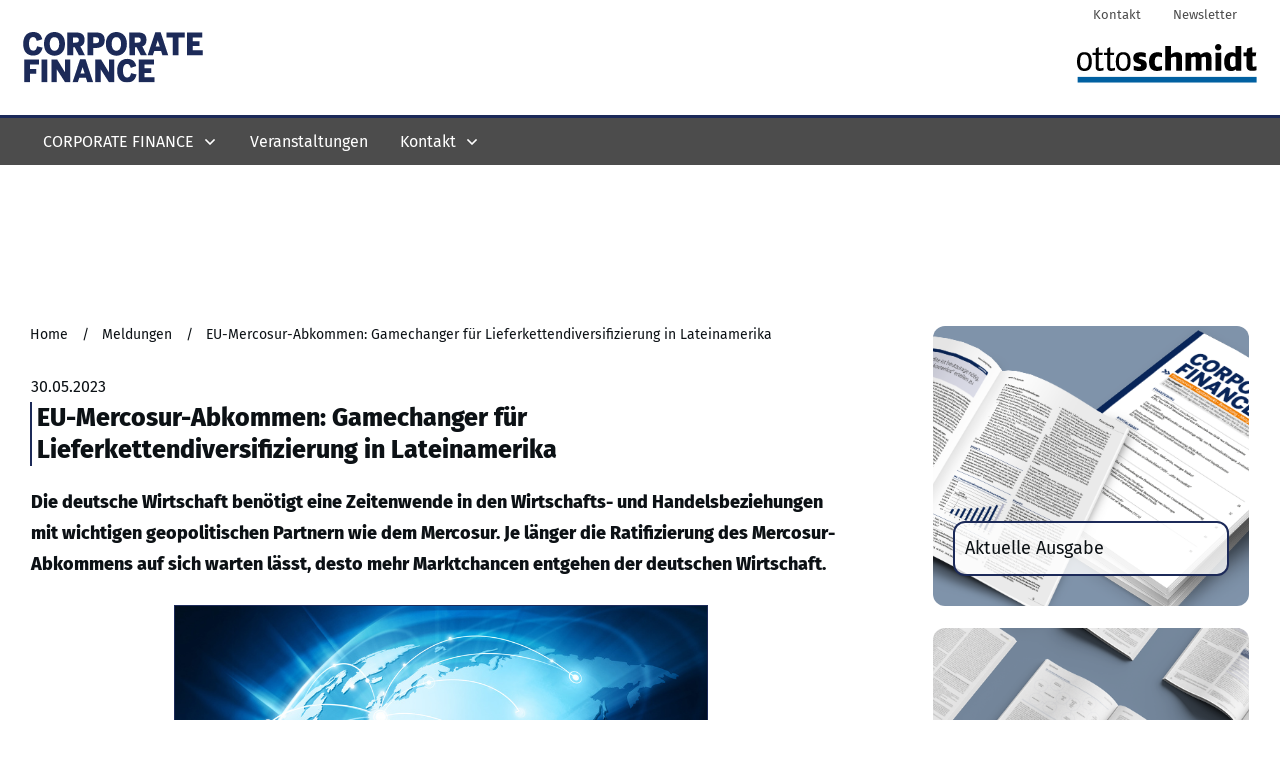

--- FILE ---
content_type: text/html; charset=UTF-8
request_url: https://cf-fachportal.de/meldungen/eu-mercosur-abkommen-gamechanger-fuer-lieferkettendiversifizierung-in-lateinamerika/
body_size: 75716
content:
<!doctype html><html lang=de ><head><link rel=profile href=https://gmpg.org/xfn/11><meta charset="UTF-8"><meta name="viewport" content="width=device-width, initial-scale=1"> <script>window.flatStyles=window.flatStyles||''
window.lightspeedOptimizeStylesheet=function(){const currentStylesheet=document.querySelector('.tcb-lightspeed-style:not([data-ls-optimized])')
if(currentStylesheet){try{if(currentStylesheet.sheet&&currentStylesheet.sheet.cssRules){if(window.flatStyles){if(this.optimizing){setTimeout(window.lightspeedOptimizeStylesheet.bind(this),24)}else{this.optimizing=true;let rulesIndex=0;while(rulesIndex<currentStylesheet.sheet.cssRules.length){const rule=currentStylesheet.sheet.cssRules[rulesIndex]
if(rule.type===CSSRule.STYLE_RULE&&window.flatStyles.includes(`${rule.selectorText}{`)){currentStylesheet.sheet.deleteRule(rulesIndex)}else{rulesIndex++}}
currentStylesheet.setAttribute('data-ls-optimized','1')
window.flatStyles+=currentStylesheet.innerHTML
this.optimizing=false}}else{window.flatStyles=currentStylesheet.innerHTML
currentStylesheet.setAttribute('data-ls-optimized','1')}}}catch(error){console.warn(error)}
if(currentStylesheet.parentElement.tagName!=='HEAD'){const stylesheetID=currentStylesheet.id;if((!stylesheetID||(stylesheetID&&!document.querySelector(`head #${stylesheetID}`)))){document.head.prepend(currentStylesheet)}else{currentStylesheet.remove();}}}}
window.lightspeedOptimizeFlat=function(styleSheetElement){if(document.querySelectorAll('link[href*="thrive_flat.css"]').length>1){styleSheetElement.setAttribute('disabled',true)}else{if(styleSheetElement.parentElement.tagName!=='HEAD'){document.head.append(styleSheetElement)}}}</script> <link rel=stylesheet href=https://cf-fachportal.de/wp-content/cache/minify/31622.css media=all><style id=tcb-style-template-thrive_template-113  onLoad="typeof window.lightspeedOptimizeStylesheet === 'function' && window.lightspeedOptimizeStylesheet()" class=tcb-lightspeed-style>/*<![CDATA[*/@media (min-width: 300px){.tve-theme-113
#wrapper{--header-background-width:100%;--footer-background-width:100%;--top-background-width:100%;--bottom-background-width:100%;--header-content-width:100%;--bottom-content-width:1328px;--top-content-width:100%}.tve-theme-113 .main-container{padding:20px
10px !important}.tve-theme-113 .sidebar-section .section-background{border:medium none;--tve-applied-border:none;background-color:transparent !important}.tve-theme-113 .sidebar-section .section-content{padding:20px
!important}.tve-theme-113 .sidebar-section{margin:0px
!important}.tve-theme-113 .content-section [data-css="tve-u-16ec5d248bb"]{left:0px;padding:0px
!important;margin-top:20px !important;margin-bottom:0px !important}.tve-theme-113 .content-section{margin-top:0px !important}.tve-theme-113 .content-section .section-content{--g-regular-weight:400;--g-bold-weight:800;padding:20px
!important}:not(#layout) .tve-theme-113
#wrapper{--layout-content-width:1328px;--layout-background-width:1328px}.tve-theme-113 .content-section [data-css="tve-u-177f77f07da"] .thrive-breadcrumb-separator{font-size:14px;width:14px;height:14px}.tve-theme-113 .content-section [data-css="tve-u-177f77f07da"] .thrive-breadcrumb-path{font-size:14px}.tve-theme-113 .content-section [data-css="tve-u-177f77f07da"] .thrive-breadcrumb-leaf{font-size:14px}:not(#tve) .tve-theme-113 .content-section [data-css="tve-u-177f7826d35"]{padding-bottom:0px !important;margin-bottom:0px !important;font-size:16px !important}:not(#tve) .tve-theme-113 .content-section [data-css="tve-u-177f78d8527"]{padding-bottom:0px !important;margin-bottom:0px !important}.tve-theme-113 .content-section [data-css="tve-u-177f78dcd34"]{--tve-border-width:2px;padding:0px
0px 0px 5px !important;margin-bottom:20px !important;border-left:2px solid rgb(28,42,88) !important}.tve-theme-113 .content-section [data-css="tve-u-177f7910ced"]{--tve-border-radius:0px;border-radius:0px;width:534px;--tve-alignment:center;float:none;border:1px
solid var(--tcb-skin-color-0);--tve-applied-border:1px
solid var$(--tcb-skin-color-0);margin:0px
auto 10px !important}.tve-theme-113 .content-section [data-css="tve-u-177f7910ced"] .tve_image_frame{height:100%}.tve-theme-113 .content-section [data-css="tve-u-177f7913d51"]{margin-top:0px;width:100% !important;max-width:none !important}:not(#tve) .tve-theme-113 .content-section [data-css="tve-u-177f7927290"]{padding-bottom:0px !important;margin-bottom:0px !important;font-size:13px !important}.tve-theme-113 .content-section [data-css="tve-u-177f792841d"]{float:left;z-index:3;position:relative;--tve-alignment:left;padding:0px
!important;margin-bottom:0px !important}.tve-theme-113 .content-section [data-css="tve-u-177f804026c"] .tve_social_items{font-size:11px !important}.tve-theme-113 .content-section [data-css="tve-u-177f804026c"]{float:left;z-index:3;position:relative;--tve-alignment:left;font-size:11px !important;margin-top:0px !important;margin-bottom:0px !important;padding:0px
!important}.tve-theme-113 .content-section [data-css="tve-u-17ff9de17c0"]::after{clear:both}.tve-theme-113 .content-section [data-css="tve-u-1863be6821b"]{max-width:50%}.thrive-section-87 .tcb-post-list[data-css="tve-u-17ca763538c"] .post-wrapper.thrv_wrapper:nth-child(n+4){margin-top:35px !important}.thrive-section-87 .tcb-post-list[data-css="tve-u-17ca763538c"] .post-wrapper.thrv_wrapper:not(:nth-child(n+4)){margin-top:0px !important}.thrive-section-87 .tcb-post-list[data-css="tve-u-17ca763538c"] .post-wrapper.thrv_wrapper:not(:nth-child(3n)){margin-right:30px !important}.thrive-section-87 .tcb-post-list[data-css="tve-u-17ca763538c"] .post-wrapper.thrv_wrapper:nth-child(3n){margin-right:0px !important}.tve-theme-113 .content-section [data-css="tve-u-195f662fd15"]::after{clear:both}.tve-theme-113 .content-section [data-css="tve-u-195f6630bc4"]{width:67.8299px}.thrive-section-3571 .section-background{background-color:transparent !important;background-image:none !important;--background-image:none !important;--tve-applied-background-image:none !important}.thrive-section-3571 .section-content{display:block;padding:0px
!important;min-height:1px !important}.thrive-section-3571{--tve-alignment:center;float:none;display:block;margin-left:auto !important;margin-right:auto !important}.thrive-section-87 .tcb-post-list[data-css="tve-u-17ca763538c"] .post-wrapper.thrv_wrapper:nth-child(n+4){margin-top:35px !important}.thrive-section-87 .tcb-post-list[data-css="tve-u-17ca763538c"] .post-wrapper.thrv_wrapper:not(:nth-child(n+4)){margin-top:0px !important}.thrive-section-87 .tcb-post-list[data-css="tve-u-17ca763538c"] .post-wrapper.thrv_wrapper:not(:nth-child(3n)){margin-right:30px !important}.thrive-section-87 .tcb-post-list[data-css="tve-u-17ca763538c"] .post-wrapper.thrv_wrapper:nth-child(3n){margin-right:0px !important}.thrive-section-87 .tcb-post-list[data-css="tve-u-17ca763538c"] .post-wrapper.thrv_wrapper{width:calc(33.3333% - 20px)}.thrive-section-87 [data-css="tve-u-17ca763538c"]{--tve-border-radius:12px;border-radius:12px;overflow:hidden;margin-top:0px !important;margin-bottom:0px !important;padding:20px
!important;background-color:rgb(255,255,255) !important;--background-color:rgb(255,255,255) !important;--tve-applied-background-color:var$(--tcb-color-2) !important}.thrive-section-87 .section-content{padding:40px
20px 70px !important}.thrive-section-87 .section-background{background-color:rgb(247,247,247) !important;--background-color:rgb(247,247,247) !important;--tve-applied-background-color:rgb(247,247,247) !important}.thrive-section-87 [data-css="tve-u-17ca763538c"].tcb-post-list [data-css="tve-u-17ca78f4653"]{float:left;z-index:3;position:relative;--tve-alignment:left;--tve-border-radius:12px;overflow:hidden;--tve-border-top-left-radius:0px;padding:2px
10px !important;background-color:rgb(28,42,88) !important;--background-color:rgb(28,42,88) !important;--tve-applied-background-color:var$(--tcb-color-6) !important;margin-top:0px !important;border-radius:0px !important;--tve-border-top-right-radius:0px;--tve-border-bottom-right-radius:0px;--tve-border-bottom-left-radius:0px}:not(#tve) .thrive-section-87 [data-css="tve-u-17ca763538c"].tcb-post-list [data-css="tve-u-17ca7902c49"]{color:rgb(255,255,255) !important;--tcb-applied-color:var$(--tcb-color-2) !important;--tve-applied-color:var$(--tcb-color-2) !important}:not(#tve) .thrive-section-87 [data-css="tve-u-17ca763538c"].tcb-post-list [data-css="tve-u-17ca7921f36"]{padding-bottom:0px !important;margin-bottom:0px !important;font-size:14px !important}:not(#tve) .thrive-section-87 [data-css="tve-u-17ca763538c"].tcb-post-list [data-css="tve-u-17ca7925903"]{padding-bottom:0px !important;margin-bottom:0px !important}:not(#tve) .thrive-section-87 [data-css="tve-u-17ca763538c"].tcb-post-list [data-css="tve-u-17ca792a0fb"]{padding-bottom:0px !important;margin-bottom:0px !important}.thrive-section-87 [data-css="tve-u-17ca763538c"].tcb-post-list [data-css="tve-u-17ca792ba5c"]{--tve-border-width:2px;margin-left:0px !important;margin-bottom:10px !important;border-left:2px solid rgb(28,42,88) !important;padding:0px
0px 0px 5px !important}.thrive-section-87 [data-css="tve-u-17ca763538c"].tcb-post-list [data-css="tve-u-17ff9de56d5"]{float:right;z-index:3;position:relative;--tve-alignment:right}.thrive-section-87 [data-css="tve-u-17ca763538c"].tcb-post-list [data-css="tve-u-17ff9de572c"]::after{clear:both}.thrive-section-87 [data-css="tve-u-17ca763538c"].tcb-post-list [data-css="tve-u-1909bbc6df5"]{background-image:url("https://cf-fachportal.de/wp-content/uploads/lucanet-logo_Sponsored-News-1024x658.jpg?dynamic_featured=1&size=large") !important;background-size:cover !important;background-position:50% 50% !important;background-attachment:scroll !important;background-repeat:no-repeat !important;--background-image:url("https://cf-fachportal.de/wp-content/uploads/lucanet-logo_Sponsored-News-1024x658.jpg?dynamic_featured=1&size=large") !important;--background-size:cover !important;--background-position:50% 50% !important;--background-attachment:scroll !important;--background-repeat:no-repeat !important;--tve-applied-background-image:url("https://cf-fachportal.de/wp-content/uploads/lucanet-logo_Sponsored-News-1024x658.jpg?dynamic_featured=1&size=large") !important;border:1px
solid var(--tcb-skin-color-0) !important;--tve-applied-border:1px
solid var$(--tcb-skin-color-0) !important}.thrive-section-87 [data-css="tve-u-17ca763538c"].tcb-post-list .thrv-content-box [data-css="tve-u-1909bbc8dca"]{min-height:195px}.thrive-section-87 [data-css="tve-u-17ca763538c"].tcb-post-list [data-css="tve-u-1909bbcc125"]{margin-bottom:0px !important;margin-top:0px !important;padding-top:0px !important;padding-left:0px !important}}@media (max-width: 1023px){.tve-theme-113 .main-container{padding-left:20px !important;padding-right:20px !important}:not(#layout) .tve-theme-113 .main-container{flex-wrap:wrap}:not(#layout) .tve-theme-113 .main-container div.main-columns-separator{width:100%}.tve-theme-113 .sidebar-section .section-content{padding-left:20px !important;padding-right:20px !important}.tve-theme-113 .sidebar-section{margin:0px
!important}.tve-theme-113 .content-section .section-content{padding-right:20px !important;padding-left:20px !important}.tve-theme-113 .content-section{margin-left:0px !important}.tve-theme-113 .content-section [data-css="tve-u-16ec5d248bb"]{margin-left:auto !important;margin-right:auto !important}.tve-theme-113 .content-section [data-css="tve-u-177f7913d51"]{margin-top:-89.992px;width:100% !important;max-width:none !important}.tve-theme-113 .content-section [data-css="tve-u-177f7910ced"] .tve_image_frame{height:240.68px}.tve-theme-113 .content-section [data-css="tve-u-177f804026c"]{min-width:100% !important}.tve-theme-113 .content-section [data-css="tve-u-195f6630bc4"]{width:67.8299px}.thrive-section-3571 .section-content{padding-left:0px !important;padding-right:0px !important}.thrive-section-3571{display:block}}@media (max-width: 767px){.tve-theme-113 .main-container{padding:10px
!important}.tve-theme-113 .sidebar-section .section-content{padding:20px
10px !important}.tve-theme-113 .sidebar-section{margin-left:0px !important;margin-right:0px !important;margin-bottom:0px !important}.tve-theme-113 .content-section .section-content{padding:20px
10px !important}.tve-theme-113 .content-section [data-css="tve-u-16ec5d248bb"]{max-width:100%;margin-top:10px !important}.tve-theme-113 .content-section [data-css="tve-u-177f7913d51"]{margin-left:0px;margin-top:-30px;width:100% !important;max-width:none !important}.tve-theme-113 .content-section [data-css="tve-u-177f7910ced"] .tve_image_frame{height:141.564px}.tve-theme-113 .content-section [data-css="tve-u-177f804026c"]{min-width:100% !important}.tve-theme-113 .content-section [data-css="tve-u-177f77f07da"] .thrive-breadcrumb-separator{font-size:12px;width:12px;height:12px}.tve-theme-113 .content-section [data-css="tve-u-177f77f07da"] .thrive-breadcrumb-path{font-size:12px}.tve-theme-113 .content-section [data-css="tve-u-177f77f07da"] .thrive-breadcrumb-leaf{font-size:12px}:not(#tve) .tve-theme-113 .content-section [data-css="tve-u-177f77f07da"] .thrive-breadcrumb-separator{margin-left:0px;margin-right:0px}.tve-theme-113 .content-section [data-css="tve-u-195f6630bc4"]{width:67.8299px}.thrive-section-3571 .section-content{--tve-font-size:10px;padding-left:0px !important;padding-right:0px !important}}/*]]>*/</style><meta name='robots' content='index, follow, max-image-preview:large, max-snippet:-1, max-video-preview:-1'><title>EU-Mercosur-Abkommen: Gamechanger für Lieferkettendiversifizierung in Lateinamerika - Online-Portal von Corporate Finance</title><meta name="description" content="Die deutsche Wirtschaft benötigt eine Zeitenwende in den Wirtschafts- und Handelsbeziehungen mit geopolitischen Partnern wie dem Mercosur."><link rel=canonical href=https://cf-fachportal.de/meldungen/eu-mercosur-abkommen-gamechanger-fuer-lieferkettendiversifizierung-in-lateinamerika/ ><meta property="og:locale" content="de_DE"><meta property="og:type" content="article"><meta property="og:title" content="EU-Mercosur-Abkommen: Gamechanger für Lieferkettendiversifizierung in Lateinamerika - Online-Portal von Corporate Finance"><meta property="og:description" content="Die deutsche Wirtschaft benötigt eine Zeitenwende in den Wirtschafts- und Handelsbeziehungen mit geopolitischen Partnern wie dem Mercosur."><meta property="og:url" content="https://cf-fachportal.de/meldungen/eu-mercosur-abkommen-gamechanger-fuer-lieferkettendiversifizierung-in-lateinamerika/"><meta property="og:site_name" content="Online-Portal von Corporate Finance"><meta property="article:published_time" content="2023-05-30T15:39:21+00:00"><meta property="og:image" content="https://cf-fachportal.de/wp-content/uploads/Fotolia_89345883_S.jpg"><meta property="og:image:width" content="869"><meta property="og:image:height" content="552"><meta property="og:image:type" content="image/jpeg"><meta name="author" content="Viola Didier"><meta name="twitter:card" content="summary_large_image"> <script type=application/ld+json class=yoast-schema-graph>{"@context":"https://schema.org","@graph":[{"@type":"Article","@id":"https://cf-fachportal.de/meldungen/eu-mercosur-abkommen-gamechanger-fuer-lieferkettendiversifizierung-in-lateinamerika/#article","isPartOf":{"@id":"https://cf-fachportal.de/meldungen/eu-mercosur-abkommen-gamechanger-fuer-lieferkettendiversifizierung-in-lateinamerika/"},"author":{"name":"Viola Didier","@id":"https://cf-fachportal.de/#/schema/person/08844d15f47eaaaa17f4d6f9ab9f87c6"},"headline":"EU-Mercosur-Abkommen: Gamechanger für Lieferkettendiversifizierung in Lateinamerika","datePublished":"2023-05-30T15:39:21+00:00","mainEntityOfPage":{"@id":"https://cf-fachportal.de/meldungen/eu-mercosur-abkommen-gamechanger-fuer-lieferkettendiversifizierung-in-lateinamerika/"},"wordCount":798,"publisher":{"@id":"https://cf-fachportal.de/#organization"},"image":{"@id":"https://cf-fachportal.de/meldungen/eu-mercosur-abkommen-gamechanger-fuer-lieferkettendiversifizierung-in-lateinamerika/#primaryimage"},"thumbnailUrl":"https://cf-fachportal.de/wp-content/uploads/Fotolia_89345883_S.jpg","keywords":["Meldung"],"articleSection":["Meldung"],"inLanguage":"de"},{"@type":"WebPage","@id":"https://cf-fachportal.de/meldungen/eu-mercosur-abkommen-gamechanger-fuer-lieferkettendiversifizierung-in-lateinamerika/","url":"https://cf-fachportal.de/meldungen/eu-mercosur-abkommen-gamechanger-fuer-lieferkettendiversifizierung-in-lateinamerika/","name":"EU-Mercosur-Abkommen: Gamechanger für Lieferkettendiversifizierung in Lateinamerika - Online-Portal von Corporate Finance","isPartOf":{"@id":"https://cf-fachportal.de/#website"},"primaryImageOfPage":{"@id":"https://cf-fachportal.de/meldungen/eu-mercosur-abkommen-gamechanger-fuer-lieferkettendiversifizierung-in-lateinamerika/#primaryimage"},"image":{"@id":"https://cf-fachportal.de/meldungen/eu-mercosur-abkommen-gamechanger-fuer-lieferkettendiversifizierung-in-lateinamerika/#primaryimage"},"thumbnailUrl":"https://cf-fachportal.de/wp-content/uploads/Fotolia_89345883_S.jpg","datePublished":"2023-05-30T15:39:21+00:00","description":"Die deutsche Wirtschaft benötigt eine Zeitenwende in den Wirtschafts- und Handelsbeziehungen mit geopolitischen Partnern wie dem Mercosur.","inLanguage":"de","potentialAction":[{"@type":"ReadAction","target":["https://cf-fachportal.de/meldungen/eu-mercosur-abkommen-gamechanger-fuer-lieferkettendiversifizierung-in-lateinamerika/"]}]},{"@type":"ImageObject","inLanguage":"de","@id":"https://cf-fachportal.de/meldungen/eu-mercosur-abkommen-gamechanger-fuer-lieferkettendiversifizierung-in-lateinamerika/#primaryimage","url":"https://cf-fachportal.de/wp-content/uploads/Fotolia_89345883_S.jpg","contentUrl":"https://cf-fachportal.de/wp-content/uploads/Fotolia_89345883_S.jpg","width":869,"height":552,"caption":"©JulienEichinger/fotolia.com"},{"@type":"WebSite","@id":"https://cf-fachportal.de/#website","url":"https://cf-fachportal.de/","name":"Online-Portal von Corporate Finance","description":"Unabhängige Qualität in den Bereichen Finanzierung, Mergers &amp; Acquisitions, Kapitalmarkt und Bewertung","publisher":{"@id":"https://cf-fachportal.de/#organization"},"potentialAction":[{"@type":"SearchAction","target":{"@type":"EntryPoint","urlTemplate":"https://cf-fachportal.de/?s={search_term_string}"},"query-input":{"@type":"PropertyValueSpecification","valueRequired":true,"valueName":"search_term_string"}}],"inLanguage":"de"},{"@type":"Organization","@id":"https://cf-fachportal.de/#organization","name":"Fachmedien Otto Schmidt KG","url":"https://cf-fachportal.de/","logo":{"@type":"ImageObject","inLanguage":"de","@id":"https://cf-fachportal.de/#/schema/logo/image/","url":"https://cf-fachportal.de/wp-content/uploads/FMOS-Logo-farbig-webclient-only.svg","contentUrl":"https://cf-fachportal.de/wp-content/uploads/FMOS-Logo-farbig-webclient-only.svg","width":1,"height":1,"caption":"Fachmedien Otto Schmidt KG"},"image":{"@id":"https://cf-fachportal.de/#/schema/logo/image/"},"sameAs":["https://www.xing.com/news/pages/corporate-finance-667"]},{"@type":"Person","@id":"https://cf-fachportal.de/#/schema/person/08844d15f47eaaaa17f4d6f9ab9f87c6","name":"Viola Didier"}]}</script> <link rel=alternate type=application/rss+xml title="Online-Portal von Corporate Finance &raquo; Feed" href=https://cf-fachportal.de/feed/ ><link rel=alternate title="oEmbed (JSON)" type=application/json+oembed href="https://cf-fachportal.de/wp-json/oembed/1.0/embed?url=https%3A%2F%2Fcf-fachportal.de%2Fmeldungen%2Feu-mercosur-abkommen-gamechanger-fuer-lieferkettendiversifizierung-in-lateinamerika%2F"><link rel=alternate title="oEmbed (XML)" type=text/xml+oembed href="https://cf-fachportal.de/wp-json/oembed/1.0/embed?url=https%3A%2F%2Fcf-fachportal.de%2Fmeldungen%2Feu-mercosur-abkommen-gamechanger-fuer-lieferkettendiversifizierung-in-lateinamerika%2F&#038;format=xml"> <script id=fmos-ready>window.advanced_ads_ready=function(e,a){a=a||"complete";var d=function(e){return"interactive"===a?"loading"!==e:"complete"===e};d(document.readyState)?e():document.addEventListener("readystatechange",(function(a){d(a.target.readyState)&&e()}),{once:"interactive"===a})},window.advanced_ads_ready_queue=window.advanced_ads_ready_queue||[];</script> <style id=wp-img-auto-sizes-contain-inline-css>img:is([sizes=auto i],[sizes^="auto," i]){contain-intrinsic-size:3000px 1500px}</style><style id=cf-frontend-style-inline-css>@font-face{font-family:'FiraSans';font-weight:100;font-display:auto;font-fallback:Tahoma, Geneva;src:url('https://cf-fachportal.de/wp-content/uploads/fira-sans-v16-latin-100.woff2') format('woff2'),
url('https://cf-fachportal.de/wp-content/uploads/fira-sans-v16-latin-100.woff') format('woff'),
url('https://cf-fachportal.de/wp-content/uploads/fira-sans-v16-latin-100.ttf') format('truetype'),
url('https://cf-fachportal.de/wp-content/uploads/fira-sans-v16-latin-100.eot?#iefix') format('embedded-opentype'),
url('https://cf-fachportal.de/wp-content/uploads/fira-sans-v16-latin-100.svg') format('svg')}@font-face{font-family:'FiraSans';font-weight:200;font-display:auto;font-fallback:Tahoma, Geneva;src:url('https://cf-fachportal.de/wp-content/uploads/fira-sans-v16-latin-200.woff2') format('woff2'),
url('https://cf-fachportal.de/wp-content/uploads/fira-sans-v16-latin-200.woff') format('woff'),
url('https://cf-fachportal.de/wp-content/uploads/fira-sans-v16-latin-200.ttf') format('truetype'),
url('https://cf-fachportal.de/wp-content/uploads/fira-sans-v16-latin-200.eot?#iefix') format('embedded-opentype'),
url('https://cf-fachportal.de/wp-content/uploads/fira-sans-v16-latin-200.svg') format('svg')}@font-face{font-family:'FiraSans';font-weight:300;font-display:auto;font-fallback:Tahoma, Geneva;src:url('https://cf-fachportal.de/wp-content/uploads/fira-sans-v16-latin-300.woff2') format('woff2'),
url('https://cf-fachportal.de/wp-content/uploads/fira-sans-v16-latin-300.woff') format('woff'),
url('https://cf-fachportal.de/wp-content/uploads/fira-sans-v16-latin-300.ttf') format('truetype'),
url('https://cf-fachportal.de/wp-content/uploads/fira-sans-v16-latin-300.eot?#iefix') format('embedded-opentype'),
url('https://cf-fachportal.de/wp-content/uploads/fira-sans-v16-latin-300.svg') format('svg')}@font-face{font-family:'FiraSans';font-weight:400;font-display:auto;font-fallback:Tahoma, Geneva;src:url('https://cf-fachportal.de/wp-content/uploads/fira-sans-v16-latin-regular.woff2') format('woff2'),
url('https://cf-fachportal.de/wp-content/uploads/fira-sans-v16-latin-regular.woff') format('woff'),
url('https://cf-fachportal.de/wp-content/uploads/fira-sans-v16-latin-regular.ttf') format('truetype'),
url('https://cf-fachportal.de/wp-content/uploads/fira-sans-v16-latin-regular.eot?#iefix') format('embedded-opentype'),
url('https://cf-fachportal.de/wp-content/uploads/fira-sans-v16-latin-regular.svg') format('svg')}@font-face{font-family:'FiraSans';font-weight:500;font-display:auto;font-fallback:Tahoma, Geneva;src:url('https://cf-fachportal.de/wp-content/uploads/fira-sans-v16-latin-500.woff2') format('woff2'),
url('https://cf-fachportal.de/wp-content/uploads/fira-sans-v16-latin-500.woff') format('woff'),
url('https://cf-fachportal.de/wp-content/uploads/fira-sans-v16-latin-500.ttf') format('truetype'),
url('https://cf-fachportal.de/wp-content/uploads/fira-sans-v16-latin-500.eot?#iefix') format('embedded-opentype'),
url('https://cf-fachportal.de/wp-content/uploads/fira-sans-v16-latin-500.svg') format('svg')}@font-face{font-family:'FiraSans';font-weight:600;font-display:auto;font-fallback:Tahoma, Geneva;src:url('https://cf-fachportal.de/wp-content/uploads/fira-sans-v16-latin-600.woff2') format('woff2'),
url('https://cf-fachportal.de/wp-content/uploads/fira-sans-v16-latin-600.woff') format('woff'),
url('https://cf-fachportal.de/wp-content/uploads/fira-sans-v16-latin-600.ttf') format('truetype'),
url('https://cf-fachportal.de/wp-content/uploads/fira-sans-v16-latin-600.eot?#iefix') format('embedded-opentype'),
url('https://cf-fachportal.de/wp-content/uploads/fira-sans-v16-latin-600.svg') format('svg')}@font-face{font-family:'FiraSans';font-weight:700;font-display:auto;font-fallback:Tahoma, Geneva;src:url('https://cf-fachportal.de/wp-content/uploads/fira-sans-v16-latin-700.woff2') format('woff2'),
url('https://cf-fachportal.de/wp-content/uploads/fira-sans-v16-latin-700.woff') format('woff'),
url('https://cf-fachportal.de/wp-content/uploads/fira-sans-v16-latin-700.ttf') format('truetype'),
url('https://cf-fachportal.de/wp-content/uploads/fira-sans-v16-latin-700.eot?#iefix') format('embedded-opentype'),
url('https://cf-fachportal.de/wp-content/uploads/fira-sans-v16-latin-700.svg') format('svg')}@font-face{font-family:'FiraSans';font-weight:800;font-display:auto;font-fallback:Tahoma, Geneva;src:url('https://cf-fachportal.de/wp-content/uploads/fira-sans-v16-latin-800.woff2') format('woff2'),
url('https://cf-fachportal.de/wp-content/uploads/fira-sans-v16-latin-800.woff') format('woff'),
url('https://cf-fachportal.de/wp-content/uploads/fira-sans-v16-latin-800.ttf') format('truetype'),
url('https://cf-fachportal.de/wp-content/uploads/fira-sans-v16-latin-800.eot?#iefix') format('embedded-opentype'),
url('https://cf-fachportal.de/wp-content/uploads/fira-sans-v16-latin-800.svg') format('svg')}@font-face{font-family:'FiraSans';font-weight:900;font-display:auto;font-fallback:Tahoma, Geneva;src:url('https://cf-fachportal.de/wp-content/uploads/fira-sans-v16-latin-900.woff2') format('woff2'),
url('https://cf-fachportal.de/wp-content/uploads/fira-sans-v16-latin-900.woff') format('woff'),
url('https://cf-fachportal.de/wp-content/uploads/fira-sans-v16-latin-900.ttf') format('truetype'),
url('https://cf-fachportal.de/wp-content/uploads/fira-sans-v16-latin-900.eot?#iefix') format('embedded-opentype'),
url('https://cf-fachportal.de/wp-content/uploads/fira-sans-v16-latin-900.svg') format('svg')}</style><style id=wp-block-library-inline-css>/*<![CDATA[*/:root{--wp-block-synced-color:#7a00df;--wp-block-synced-color--rgb:122,0,223;--wp-bound-block-color:var(--wp-block-synced-color);--wp-editor-canvas-background:#ddd;--wp-admin-theme-color:#007cba;--wp-admin-theme-color--rgb:0,124,186;--wp-admin-theme-color-darker-10:#006ba1;--wp-admin-theme-color-darker-10--rgb:0,107,160.5;--wp-admin-theme-color-darker-20:#005a87;--wp-admin-theme-color-darker-20--rgb:0,90,135;--wp-admin-border-width-focus:2px}@media (min-resolution:192dpi){:root{--wp-admin-border-width-focus:1.5px}}.wp-element-button{cursor:pointer}:root .has-very-light-gray-background-color{background-color:#eee}:root .has-very-dark-gray-background-color{background-color:#313131}:root .has-very-light-gray-color{color:#eee}:root .has-very-dark-gray-color{color:#313131}:root .has-vivid-green-cyan-to-vivid-cyan-blue-gradient-background{background:linear-gradient(135deg,#00d084,#0693e3)}:root .has-purple-crush-gradient-background{background:linear-gradient(135deg,#34e2e4,#4721fb 50%,#ab1dfe)}:root .has-hazy-dawn-gradient-background{background:linear-gradient(135deg,#faaca8,#dad0ec)}:root .has-subdued-olive-gradient-background{background:linear-gradient(135deg,#fafae1,#67a671)}:root .has-atomic-cream-gradient-background{background:linear-gradient(135deg,#fdd79a,#004a59)}:root .has-nightshade-gradient-background{background:linear-gradient(135deg,#330968,#31cdcf)}:root .has-midnight-gradient-background{background:linear-gradient(135deg,#020381,#2874fc)}:root{--wp--preset--font-size--normal:16px;--wp--preset--font-size--huge:42px}.has-regular-font-size{font-size:1em}.has-larger-font-size{font-size:2.625em}.has-normal-font-size{font-size:var(--wp--preset--font-size--normal)}.has-huge-font-size{font-size:var(--wp--preset--font-size--huge)}.has-text-align-center{text-align:center}.has-text-align-left{text-align:left}.has-text-align-right{text-align:right}.has-fit-text{white-space:nowrap!important}#end-resizable-editor-section{display:none}.aligncenter{clear:both}.items-justified-left{justify-content:flex-start}.items-justified-center{justify-content:center}.items-justified-right{justify-content:flex-end}.items-justified-space-between{justify-content:space-between}.screen-reader-text{border:0;clip-path:inset(50%);height:1px;margin:-1px;overflow:hidden;padding:0;position:absolute;width:1px;word-wrap:normal!important}.screen-reader-text:focus{background-color:#ddd;clip-path:none;color:#444;display:block;font-size:1em;height:auto;left:5px;line-height:normal;padding:15px
23px 14px;text-decoration:none;top:5px;width:auto;z-index:100000}html :where(.has-border-color){border-style:solid}html :where([style*=border-top-color]){border-top-style:solid}html :where([style*=border-right-color]){border-right-style:solid}html :where([style*=border-bottom-color]){border-bottom-style:solid}html :where([style*=border-left-color]){border-left-style:solid}html :where([style*=border-width]){border-style:solid}html :where([style*=border-top-width]){border-top-style:solid}html :where([style*=border-right-width]){border-right-style:solid}html :where([style*=border-bottom-width]){border-bottom-style:solid}html :where([style*=border-left-width]){border-left-style:solid}html :where(img[class*=wp-image-]){height:auto;max-width:100%}:where(figure){margin:0
0 1em}html :where(.is-position-sticky){--wp-admin--admin-bar--position-offset:var(--wp-admin--admin-bar--height,0px)}@media screen and (max-width:600px){html:where(.is-position-sticky){--wp-admin--admin-bar--position-offset:0px}}/*]]>*/</style><style id=global-styles-inline-css>/*<![CDATA[*/:root{--wp--preset--aspect-ratio--square:1;--wp--preset--aspect-ratio--4-3:4/3;--wp--preset--aspect-ratio--3-4:3/4;--wp--preset--aspect-ratio--3-2:3/2;--wp--preset--aspect-ratio--2-3:2/3;--wp--preset--aspect-ratio--16-9:16/9;--wp--preset--aspect-ratio--9-16:9/16;--wp--preset--color--black:#000;--wp--preset--color--cyan-bluish-gray:#abb8c3;--wp--preset--color--white:#fff;--wp--preset--color--pale-pink:#f78da7;--wp--preset--color--vivid-red:#cf2e2e;--wp--preset--color--luminous-vivid-orange:#ff6900;--wp--preset--color--luminous-vivid-amber:#fcb900;--wp--preset--color--light-green-cyan:#7bdcb5;--wp--preset--color--vivid-green-cyan:#00d084;--wp--preset--color--pale-cyan-blue:#8ed1fc;--wp--preset--color--vivid-cyan-blue:#0693e3;--wp--preset--color--vivid-purple:#9b51e0;--wp--preset--gradient--vivid-cyan-blue-to-vivid-purple:linear-gradient(135deg,rgb(6,147,227) 0%,rgb(155,81,224) 100%);--wp--preset--gradient--light-green-cyan-to-vivid-green-cyan:linear-gradient(135deg,rgb(122,220,180) 0%,rgb(0,208,130) 100%);--wp--preset--gradient--luminous-vivid-amber-to-luminous-vivid-orange:linear-gradient(135deg,rgb(252,185,0) 0%,rgb(255,105,0) 100%);--wp--preset--gradient--luminous-vivid-orange-to-vivid-red:linear-gradient(135deg,rgb(255,105,0) 0%,rgb(207,46,46) 100%);--wp--preset--gradient--very-light-gray-to-cyan-bluish-gray:linear-gradient(135deg,rgb(238,238,238) 0%,rgb(169,184,195) 100%);--wp--preset--gradient--cool-to-warm-spectrum:linear-gradient(135deg,rgb(74,234,220) 0%,rgb(151,120,209) 20%,rgb(207,42,186) 40%,rgb(238,44,130) 60%,rgb(251,105,98) 80%,rgb(254,248,76) 100%);--wp--preset--gradient--blush-light-purple:linear-gradient(135deg,rgb(255,206,236) 0%,rgb(152,150,240) 100%);--wp--preset--gradient--blush-bordeaux:linear-gradient(135deg,rgb(254,205,165) 0%,rgb(254,45,45) 50%,rgb(107,0,62) 100%);--wp--preset--gradient--luminous-dusk:linear-gradient(135deg,rgb(255,203,112) 0%,rgb(199,81,192) 50%,rgb(65,88,208) 100%);--wp--preset--gradient--pale-ocean:linear-gradient(135deg,rgb(255,245,203) 0%,rgb(182,227,212) 50%,rgb(51,167,181) 100%);--wp--preset--gradient--electric-grass:linear-gradient(135deg,rgb(202,248,128) 0%,rgb(113,206,126) 100%);--wp--preset--gradient--midnight:linear-gradient(135deg,rgb(2,3,129) 0%,rgb(40,116,252) 100%);--wp--preset--font-size--small:13px;--wp--preset--font-size--medium:20px;--wp--preset--font-size--large:36px;--wp--preset--font-size--x-large:42px;--wp--preset--spacing--20:0.44rem;--wp--preset--spacing--30:0.67rem;--wp--preset--spacing--40:1rem;--wp--preset--spacing--50:1.5rem;--wp--preset--spacing--60:2.25rem;--wp--preset--spacing--70:3.38rem;--wp--preset--spacing--80:5.06rem;--wp--preset--shadow--natural:6px 6px 9px rgba(0, 0, 0, 0.2);--wp--preset--shadow--deep:12px 12px 50px rgba(0, 0, 0, 0.4);--wp--preset--shadow--sharp:6px 6px 0px rgba(0, 0, 0, 0.2);--wp--preset--shadow--outlined:6px 6px 0px -3px rgb(255, 255, 255), 6px 6px rgb(0, 0, 0);--wp--preset--shadow--crisp:6px 6px 0px rgb(0, 0, 0)}:where(.is-layout-flex){gap:0.5em}:where(.is-layout-grid){gap:0.5em}body .is-layout-flex{display:flex}.is-layout-flex{flex-wrap:wrap;align-items:center}.is-layout-flex>:is(*,div){margin:0}body .is-layout-grid{display:grid}.is-layout-grid>:is(*,div){margin:0}:where(.wp-block-columns.is-layout-flex){gap:2em}:where(.wp-block-columns.is-layout-grid){gap:2em}:where(.wp-block-post-template.is-layout-flex){gap:1.25em}:where(.wp-block-post-template.is-layout-grid){gap:1.25em}.has-black-color{color:var(--wp--preset--color--black) !important}.has-cyan-bluish-gray-color{color:var(--wp--preset--color--cyan-bluish-gray) !important}.has-white-color{color:var(--wp--preset--color--white) !important}.has-pale-pink-color{color:var(--wp--preset--color--pale-pink) !important}.has-vivid-red-color{color:var(--wp--preset--color--vivid-red) !important}.has-luminous-vivid-orange-color{color:var(--wp--preset--color--luminous-vivid-orange) !important}.has-luminous-vivid-amber-color{color:var(--wp--preset--color--luminous-vivid-amber) !important}.has-light-green-cyan-color{color:var(--wp--preset--color--light-green-cyan) !important}.has-vivid-green-cyan-color{color:var(--wp--preset--color--vivid-green-cyan) !important}.has-pale-cyan-blue-color{color:var(--wp--preset--color--pale-cyan-blue) !important}.has-vivid-cyan-blue-color{color:var(--wp--preset--color--vivid-cyan-blue) !important}.has-vivid-purple-color{color:var(--wp--preset--color--vivid-purple) !important}.has-black-background-color{background-color:var(--wp--preset--color--black) !important}.has-cyan-bluish-gray-background-color{background-color:var(--wp--preset--color--cyan-bluish-gray) !important}.has-white-background-color{background-color:var(--wp--preset--color--white) !important}.has-pale-pink-background-color{background-color:var(--wp--preset--color--pale-pink) !important}.has-vivid-red-background-color{background-color:var(--wp--preset--color--vivid-red) !important}.has-luminous-vivid-orange-background-color{background-color:var(--wp--preset--color--luminous-vivid-orange) !important}.has-luminous-vivid-amber-background-color{background-color:var(--wp--preset--color--luminous-vivid-amber) !important}.has-light-green-cyan-background-color{background-color:var(--wp--preset--color--light-green-cyan) !important}.has-vivid-green-cyan-background-color{background-color:var(--wp--preset--color--vivid-green-cyan) !important}.has-pale-cyan-blue-background-color{background-color:var(--wp--preset--color--pale-cyan-blue) !important}.has-vivid-cyan-blue-background-color{background-color:var(--wp--preset--color--vivid-cyan-blue) !important}.has-vivid-purple-background-color{background-color:var(--wp--preset--color--vivid-purple) !important}.has-black-border-color{border-color:var(--wp--preset--color--black) !important}.has-cyan-bluish-gray-border-color{border-color:var(--wp--preset--color--cyan-bluish-gray) !important}.has-white-border-color{border-color:var(--wp--preset--color--white) !important}.has-pale-pink-border-color{border-color:var(--wp--preset--color--pale-pink) !important}.has-vivid-red-border-color{border-color:var(--wp--preset--color--vivid-red) !important}.has-luminous-vivid-orange-border-color{border-color:var(--wp--preset--color--luminous-vivid-orange) !important}.has-luminous-vivid-amber-border-color{border-color:var(--wp--preset--color--luminous-vivid-amber) !important}.has-light-green-cyan-border-color{border-color:var(--wp--preset--color--light-green-cyan) !important}.has-vivid-green-cyan-border-color{border-color:var(--wp--preset--color--vivid-green-cyan) !important}.has-pale-cyan-blue-border-color{border-color:var(--wp--preset--color--pale-cyan-blue) !important}.has-vivid-cyan-blue-border-color{border-color:var(--wp--preset--color--vivid-cyan-blue) !important}.has-vivid-purple-border-color{border-color:var(--wp--preset--color--vivid-purple) !important}.has-vivid-cyan-blue-to-vivid-purple-gradient-background{background:var(--wp--preset--gradient--vivid-cyan-blue-to-vivid-purple) !important}.has-light-green-cyan-to-vivid-green-cyan-gradient-background{background:var(--wp--preset--gradient--light-green-cyan-to-vivid-green-cyan) !important}.has-luminous-vivid-amber-to-luminous-vivid-orange-gradient-background{background:var(--wp--preset--gradient--luminous-vivid-amber-to-luminous-vivid-orange) !important}.has-luminous-vivid-orange-to-vivid-red-gradient-background{background:var(--wp--preset--gradient--luminous-vivid-orange-to-vivid-red) !important}.has-very-light-gray-to-cyan-bluish-gray-gradient-background{background:var(--wp--preset--gradient--very-light-gray-to-cyan-bluish-gray) !important}.has-cool-to-warm-spectrum-gradient-background{background:var(--wp--preset--gradient--cool-to-warm-spectrum) !important}.has-blush-light-purple-gradient-background{background:var(--wp--preset--gradient--blush-light-purple) !important}.has-blush-bordeaux-gradient-background{background:var(--wp--preset--gradient--blush-bordeaux) !important}.has-luminous-dusk-gradient-background{background:var(--wp--preset--gradient--luminous-dusk) !important}.has-pale-ocean-gradient-background{background:var(--wp--preset--gradient--pale-ocean) !important}.has-electric-grass-gradient-background{background:var(--wp--preset--gradient--electric-grass) !important}.has-midnight-gradient-background{background:var(--wp--preset--gradient--midnight) !important}.has-small-font-size{font-size:var(--wp--preset--font-size--small) !important}.has-medium-font-size{font-size:var(--wp--preset--font-size--medium) !important}.has-large-font-size{font-size:var(--wp--preset--font-size--large) !important}.has-x-large-font-size{font-size:var(--wp--preset--font-size--x-large) !important}/*]]>*/</style><style id=classic-theme-styles-inline-css>/*! This file is auto-generated */
.wp-block-button__link{color:#fff;background-color:#32373c;border-radius:9999px;box-shadow:none;text-decoration:none;padding:calc(.667em + 2px) calc(1.333em + 2px);font-size:1.125em}.wp-block-file__button{background:#32373c;color:#fff;text-decoration:none}</style><link rel=stylesheet href=https://cf-fachportal.de/wp-content/cache/minify/8ea1b.css media=all> <script src=https://cf-fachportal.de/wp-content/cache/minify/501dc.js defer></script> <script id=wp-i18n-js-after>wp.i18n.setLocaleData({'text direction\u0004ltr':['ltr']});</script> <script src="https://cf-fachportal.de/wp-includes/js/jquery/jquery.min.js?ver=3.7.1" id=jquery-core-js></script> <script src=https://cf-fachportal.de/wp-content/cache/minify/a9785.js defer></script> <script id=wp-a11y-js-translations>(function(domain,translations){var localeData=translations.locale_data[domain]||translations.locale_data.messages;localeData[""].domain=domain;wp.i18n.setLocaleData(localeData,domain);})("default",{"translation-revision-date":"2026-01-03 05:13:15+0000","generator":"GlotPress\/4.0.3","domain":"messages","locale_data":{"messages":{"":{"domain":"messages","plural-forms":"nplurals=2; plural=n != 1;","lang":"de"},"Notifications":["Benachrichtigungen"]}},"comment":{"reference":"wp-includes\/js\/dist\/a11y.js"}});</script> <script src=https://cf-fachportal.de/wp-content/cache/minify/c158f.js defer></script> <script id=tve_frontend-js-extra>/*<![CDATA[*/var tve_frontend_options={"ajaxurl":"https://cf-fachportal.de/wp-admin/admin-ajax.php","is_editor_page":"","page_events":"","is_single":"1","social_fb_app_id":"","dash_url":"https://cf-fachportal.de/wp-content/plugins/thrive-visual-editor/thrive-dashboard","queried_object":{"ID":8103,"post_author":"16"},"query_vars":{"page":"","name":"eu-mercosur-abkommen-gamechanger-fuer-lieferkettendiversifizierung-in-lateinamerika"},"$_POST":[],"translations":{"Copy":"Copy","empty_username":"ERROR: The username field is empty.","empty_password":"ERROR: The password field is empty.","empty_login":"ERROR: Enter a username or email address.","min_chars":"At least %s characters are needed","no_headings":"No headings found","registration_err":{"required_field":"\u003Cstrong\u003EError\u003C/strong\u003E: This field is required","required_email":"\u003Cstrong\u003EError\u003C/strong\u003E: Please type your email address","invalid_email":"\u003Cstrong\u003EError\u003C/strong\u003E: The email address isn&#8217;t correct","passwordmismatch":"\u003Cstrong\u003EError\u003C/strong\u003E: Password mismatch"}},"routes":{"posts":"https://cf-fachportal.de/wp-json/tcb/v1/posts","video_reporting":"https://cf-fachportal.de/wp-json/tcb/v1/video-reporting"},"nonce":"f27cb94207","allow_video_src":"","google_client_id":null,"google_api_key":null,"facebook_app_id":null,"lead_generation_custom_tag_apis":["activecampaign","aweber","convertkit","drip","klicktipp","mailchimp","sendlane","zapier"],"post_request_data":[],"user_profile_nonce":"1b30ee492e","ip":"18.188.69.166","current_user":[],"post_id":"8103","post_title":"EU-Mercosur-Abkommen: Gamechanger f\u00fcr Lieferkettendiversifizierung in Lateinamerika","post_type":"post","post_url":"https://cf-fachportal.de/meldungen/eu-mercosur-abkommen-gamechanger-fuer-lieferkettendiversifizierung-in-lateinamerika/","is_lp":"","conditional_display":{"is_tooltip_dismissed":false}};/*]]>*/</script> <script src="https://cf-fachportal.de/wp-content/plugins/thrive-visual-editor/editor/js/dist/modules/general.min.js?ver=10.8.5" id=tve_frontend-js></script> <script id=advanced-ads-advanced-js-js-extra>var advads_options={"blog_id":"1","privacy":{"consent-method":"custom","custom-cookie-name":"","custom-cookie-value":"","enabled":false,"state":"not_needed"}};</script> <script src=https://cf-fachportal.de/wp-content/cache/minify/12d77.js defer></script> <script id=borlabs-cookie-prioritize-js-extra>var borlabsCookiePrioritized={"domain":"cf-fachportal.de","path":"/","version":"1","bots":"1","optInJS":{"essential":{"google-tag-manager-ga-vier":""},"statistics":{"google-analytics_flowpaper":"[base64]","google-analytics_ga_vier":"[base64]"}}};</script> <script src=https://cf-fachportal.de/wp-content/cache/minify/8b93a.js defer></script> <script id=theme-frontend-js-extra>/*<![CDATA[*/var thrive_front_localize={"comments_form":{"error_defaults":{"email":"Email address invalid","url":"Website address invalid","required":"Required field missing"}},"routes":{"posts":"https://cf-fachportal.de/wp-json/tcb/v1/posts","frontend":"https://cf-fachportal.de/wp-json/ttb/v1/frontend"},"tar_post_url":"?tve=true&action=architect&from_theme=1","is_editor":"","ID":"113","template_url":"?tve=true&action=architect&from_tar=8103","pagination_url":{"template":"https://cf-fachportal.de/meldungen/eu-mercosur-abkommen-gamechanger-fuer-lieferkettendiversifizierung-in-lateinamerika/page/[thrive_page_number]/","base":"https://cf-fachportal.de/meldungen/eu-mercosur-abkommen-gamechanger-fuer-lieferkettendiversifizierung-in-lateinamerika/"},"sidebar_visibility":[],"is_singular":"1","is_user_logged_in":""};/*]]>*/</script> <script src=https://cf-fachportal.de/wp-content/cache/minify/b8404.js defer></script> <link rel=https://api.w.org/ href=https://cf-fachportal.de/wp-json/ ><link rel=alternate title=JSON type=application/json href=https://cf-fachportal.de/wp-json/wp/v2/posts/8103><link rel=EditURI type=application/rsd+xml title=RSD href=https://cf-fachportal.de/xmlrpc.php?rsd><meta name="generator" content="WordPress 6.9"><link rel=shortlink href='https://cf-fachportal.de/?p=8103'><style id=tve_global_variables>/*<![CDATA[*/:root{--tcb-color-0:rgb(76, 76, 76);--tcb-color-0-h:0;--tcb-color-0-s:0%;--tcb-color-0-l:29%;--tcb-color-0-a:1;--tcb-color-1:rgb(238, 112, 0);--tcb-color-1-h:28;--tcb-color-1-s:100%;--tcb-color-1-l:46%;--tcb-color-1-a:1;--tcb-color-2:rgb(255, 255, 255);--tcb-color-2-h:0;--tcb-color-2-s:0%;--tcb-color-2-l:100%;--tcb-color-2-a:1;--tcb-color-3:rgb(207, 206, 205);--tcb-color-3-h:30;--tcb-color-3-s:2%;--tcb-color-3-l:80%;--tcb-color-3-a:1;--tcb-color-4:rgb(28, 42, 88);--tcb-color-4-h:226;--tcb-color-4-s:51%;--tcb-color-4-l:22%;--tcb-color-4-a:1;--tcb-color-5:rgba(255, 255, 255, 0.8);--tcb-color-5-h:0;--tcb-color-5-s:0%;--tcb-color-5-l:100%;--tcb-color-5-a:0.8;--tcb-color-6:rgb(28, 42, 88);--tcb-color-6-h:226;--tcb-color-6-s:51%;--tcb-color-6-l:22%;--tcb-color-6-a:1;--tcb-color-7:rgba(28, 42, 88, 0.5);--tcb-color-7-h:226;--tcb-color-7-s:51%;--tcb-color-7-l:22%;--tcb-color-7-a:0.5;--tcb-color-8:rgb(76, 76, 76);--tcb-color-8-h:0;--tcb-color-8-s:0%;--tcb-color-8-l:29%;--tcb-color-8-a:1;--tcb-color-9:rgb(117, 117, 117);--tcb-color-9-h:0;--tcb-color-9-s:0%;--tcb-color-9-l:45%;--tcb-color-9-a:1;--tcb-color-10:rgb(240, 125, 0);--tcb-color-10-h:31;--tcb-color-10-s:100%;--tcb-color-10-l:47%;--tcb-color-10-a:1;--tcb-color-11:rgba(233, 241, 241, 0);--tcb-color-11-h:180;--tcb-color-11-s:22%;--tcb-color-11-l:92%;--tcb-color-11-a:0;--tcb-color-12:rgb(150, 150, 150);--tcb-color-12-h:0;--tcb-color-12-s:0%;--tcb-color-12-l:58%;--tcb-color-12-a:1;--tcb-color-13:rgb(255, 204, 0);--tcb-color-13-h:48;--tcb-color-13-s:100%;--tcb-color-13-l:50%;--tcb-color-13-a:1;--tcb-color-14:rgba(255, 204, 0, 0.5);--tcb-color-14-h:48;--tcb-color-14-s:100%;--tcb-color-14-l:50%;--tcb-color-14-a:0.5;--tcb-background-author-image:url(https://cf-fachportal.de/wp-content/plugins/thrive-visual-editor/editor/css/images/author_image.png);--tcb-background-user-image:url();--tcb-background-featured-image-thumbnail:url(https://cf-fachportal.de/wp-content/uploads/Fotolia_89345883_S.jpg);--tcb-skin-color-0:hsla(var(--tcb-theme-main-master-h,210), var(--tcb-theme-main-master-s,77%), var(--tcb-theme-main-master-l,54%), var(--tcb-theme-main-master-a,1));--tcb-skin-color-0-h:var(--tcb-theme-main-master-h,210);--tcb-skin-color-0-s:var(--tcb-theme-main-master-s,77%);--tcb-skin-color-0-l:var(--tcb-theme-main-master-l,54%);--tcb-skin-color-0-a:var(--tcb-theme-main-master-a,1);--tcb-skin-color-1:hsla(calc(var(--tcb-theme-main-master-h,210) - 0 ), 79%, 54%, 0.5);--tcb-skin-color-1-h:calc(var(--tcb-theme-main-master-h,210) - 0 );--tcb-skin-color-1-s:79%;--tcb-skin-color-1-l:54%;--tcb-skin-color-1-a:0.5;--tcb-skin-color-2:rgb(248, 248, 248);--tcb-skin-color-2-h:0;--tcb-skin-color-2-s:0%;--tcb-skin-color-2-l:97%;--tcb-skin-color-2-a:1;--tcb-skin-color-3:hsla(calc(var(--tcb-theme-main-master-h,210) + 30 ), 85%, 13%, 1);--tcb-skin-color-3-h:calc(var(--tcb-theme-main-master-h,210) + 30 );--tcb-skin-color-3-s:85%;--tcb-skin-color-3-l:13%;--tcb-skin-color-3-a:1;--tcb-skin-color-4:rgb(12, 17, 21);--tcb-skin-color-4-h:206;--tcb-skin-color-4-s:27%;--tcb-skin-color-4-l:6%;--tcb-skin-color-4-a:1;--tcb-skin-color-5:rgb(106, 107, 108);--tcb-skin-color-5-h:210;--tcb-skin-color-5-s:0%;--tcb-skin-color-5-l:41%;--tcb-skin-color-5-a:1;--tcb-skin-color-8:hsla(calc(var(--tcb-theme-main-master-h,210) - 0 ), 79%, 54%, 0.18);--tcb-skin-color-8-h:calc(var(--tcb-theme-main-master-h,210) - 0 );--tcb-skin-color-8-s:79%;--tcb-skin-color-8-l:54%;--tcb-skin-color-8-a:0.18;--tcb-skin-color-9:hsla(calc(var(--tcb-theme-main-master-h,210) - 3 ), 56%, 96%, 1);--tcb-skin-color-9-h:calc(var(--tcb-theme-main-master-h,210) - 3 );--tcb-skin-color-9-s:56%;--tcb-skin-color-9-l:96%;--tcb-skin-color-9-a:1;--tcb-skin-color-10:hsla(calc(var(--tcb-theme-main-master-h,210) - 21 ), 100%, 81%, 1);--tcb-skin-color-10-h:calc(var(--tcb-theme-main-master-h,210) - 21 );--tcb-skin-color-10-s:100%;--tcb-skin-color-10-l:81%;--tcb-skin-color-10-a:1;--tcb-skin-color-13:hsla(calc(var(--tcb-theme-main-master-h,210) - 0 ), 79%, 36%, 0.5);--tcb-skin-color-13-h:calc(var(--tcb-theme-main-master-h,210) - 0 );--tcb-skin-color-13-s:79%;--tcb-skin-color-13-l:36%;--tcb-skin-color-13-a:0.5;--tcb-skin-color-14:rgb(230, 230, 230);--tcb-skin-color-14-h:0;--tcb-skin-color-14-s:0%;--tcb-skin-color-14-l:90%;--tcb-skin-color-14-a:1;--tcb-skin-color-16:hsla(calc(var(--tcb-theme-main-master-h,210) - 0 ), 3%, 36%, 1);--tcb-skin-color-16-h:calc(var(--tcb-theme-main-master-h,210) - 0 );--tcb-skin-color-16-s:3%;--tcb-skin-color-16-l:36%;--tcb-skin-color-16-a:1;--tcb-skin-color-18:hsla(calc(var(--tcb-theme-main-master-h,210) - 0 ), calc(var(--tcb-theme-main-master-s,77%) + 2% ), calc(var(--tcb-theme-main-master-l,54%) - 0% ), 0.8);--tcb-skin-color-18-h:calc(var(--tcb-theme-main-master-h,210) - 0 );--tcb-skin-color-18-s:calc(var(--tcb-theme-main-master-s,77%) + 2% );--tcb-skin-color-18-l:calc(var(--tcb-theme-main-master-l,54%) - 0% );--tcb-skin-color-18-a:0.8;--tcb-skin-color-19:hsla(calc(var(--tcb-theme-main-master-h,210) - 3 ), 56%, 96%, 0.85);--tcb-skin-color-19-h:calc(var(--tcb-theme-main-master-h,210) - 3 );--tcb-skin-color-19-s:56%;--tcb-skin-color-19-l:96%;--tcb-skin-color-19-a:0.85;--tcb-skin-color-20:hsla(calc(var(--tcb-theme-main-master-h,210) - 3 ), 56%, 96%, 0.9);--tcb-skin-color-20-h:calc(var(--tcb-theme-main-master-h,210) - 3 );--tcb-skin-color-20-s:56%;--tcb-skin-color-20-l:96%;--tcb-skin-color-20-a:0.9;--tcb-skin-color-21:hsla(calc(var(--tcb-theme-main-master-h,210) - 210 ), calc(var(--tcb-theme-main-master-s,77%) - 77% ), calc(var(--tcb-theme-main-master-l,54%) + 46% ), 1);--tcb-skin-color-21-h:calc(var(--tcb-theme-main-master-h,210) - 210 );--tcb-skin-color-21-s:calc(var(--tcb-theme-main-master-s,77%) - 77% );--tcb-skin-color-21-l:calc(var(--tcb-theme-main-master-l,54%) + 46% );--tcb-skin-color-21-a:1;--tcb-skin-color-22:rgb(255, 255, 255);--tcb-skin-color-22-h:0;--tcb-skin-color-22-s:0%;--tcb-skin-color-22-l:100%;--tcb-skin-color-22-a:1;--tcb-skin-color-23:rgb(32, 65, 71);--tcb-skin-color-23-h:189;--tcb-skin-color-23-s:37%;--tcb-skin-color-23-l:20%;--tcb-skin-color-23-a:1;--tcb-skin-color-24:rgb(59, 59, 59);--tcb-skin-color-24-h:0;--tcb-skin-color-24-s:0%;--tcb-skin-color-24-l:23%;--tcb-skin-color-24-a:1;--tcb-skin-color-25:hsla(calc(var(--tcb-theme-main-master-h,210) + 1 ), calc(var(--tcb-theme-main-master-s,77%) + 6% ), calc(var(--tcb-theme-main-master-l,54%) + 9% ), 0.04);--tcb-skin-color-25-h:calc(var(--tcb-theme-main-master-h,210) + 1 );--tcb-skin-color-25-s:calc(var(--tcb-theme-main-master-s,77%) + 6% );--tcb-skin-color-25-l:calc(var(--tcb-theme-main-master-l,54%) + 9% );--tcb-skin-color-25-a:0.04;--tcb-skin-color-26:hsla(calc(var(--tcb-theme-main-master-h,210) + 1 ), calc(var(--tcb-theme-main-master-s,77%) + 6% ), calc(var(--tcb-theme-main-master-l,54%) + 9% ), 0.12);--tcb-skin-color-26-h:calc(var(--tcb-theme-main-master-h,210) + 1 );--tcb-skin-color-26-s:calc(var(--tcb-theme-main-master-s,77%) + 6% );--tcb-skin-color-26-l:calc(var(--tcb-theme-main-master-l,54%) + 9% );--tcb-skin-color-26-a:0.12;--tcb-skin-color-27:hsla(calc(var(--tcb-theme-main-master-h,210) + 14 ), calc(var(--tcb-theme-main-master-s,77%) + 23% ), calc(var(--tcb-theme-main-master-l,54%) + 26% ), 1);--tcb-skin-color-27-h:calc(var(--tcb-theme-main-master-h,210) + 14 );--tcb-skin-color-27-s:calc(var(--tcb-theme-main-master-s,77%) + 23% );--tcb-skin-color-27-l:calc(var(--tcb-theme-main-master-l,54%) + 26% );--tcb-skin-color-27-a:1;--tcb-skin-color-28:hsla(calc(var(--tcb-theme-main-master-h,210) + 330 ), calc(var(--tcb-theme-main-master-s,77%) - 31% ), calc(var(--tcb-theme-main-master-l,54%) + 29% ), 1);--tcb-skin-color-28-h:calc(var(--tcb-theme-main-master-h,210) + 330 );--tcb-skin-color-28-s:calc(var(--tcb-theme-main-master-s,77%) - 31% );--tcb-skin-color-28-l:calc(var(--tcb-theme-main-master-l,54%) + 29% );--tcb-skin-color-28-a:1;--tcb-skin-color-29:hsla(calc(var(--tcb-theme-main-master-h,210) - 0 ), calc(var(--tcb-theme-main-master-s,77%) + 6% ), calc(var(--tcb-theme-main-master-l,54%) + 10% ), 0.4);--tcb-skin-color-29-h:calc(var(--tcb-theme-main-master-h,210) - 0 );--tcb-skin-color-29-s:calc(var(--tcb-theme-main-master-s,77%) + 6% );--tcb-skin-color-29-l:calc(var(--tcb-theme-main-master-l,54%) + 10% );--tcb-skin-color-29-a:0.4;--tcb-skin-color-30:hsla(calc(var(--tcb-theme-main-master-h,210) - 0 ), calc(var(--tcb-theme-main-master-s,77%) + 6% ), calc(var(--tcb-theme-main-master-l,54%) + 9% ), 0.85);--tcb-skin-color-30-h:calc(var(--tcb-theme-main-master-h,210) - 0 );--tcb-skin-color-30-s:calc(var(--tcb-theme-main-master-s,77%) + 6% );--tcb-skin-color-30-l:calc(var(--tcb-theme-main-master-l,54%) + 9% );--tcb-skin-color-30-a:0.85;--tcb-main-master-h:226;--tcb-main-master-s:52%;--tcb-main-master-l:23%;--tcb-main-master-a:1;--tcb-theme-main-master-h:226;--tcb-theme-main-master-s:52%;--tcb-theme-main-master-l:23%;--tcb-theme-main-master-a:1}/*]]>*/</style><script>advads_items={conditions:{},display_callbacks:{},display_effect_callbacks:{},hide_callbacks:{},backgrounds:{},effect_durations:{},close_functions:{},showed:[]};</script><style id=fmos-layer-custom-css></style><script type=application/ld+json>{"@context":"http://schema.org","@type":"WebSite","url":"https://cffachportal.de","potentialAction":{"@type":"SearchAction","target":"https://cffachportal.de?s={search_term_string}","query-input":"required name=search_term_string"}}</script> <script>(function(w,d,s,l,i){w[l]=w[l]||[];w[l].push({'gtm.start':new Date().getTime(),event:'gtm.js'});var f=d.getElementsByTagName(s)[0],j=d.createElement(s),dl=l!='dataLayer'?'&l='+l:'';j.async=true;j.src='https://www.googletagmanager.com/gtm.js?id='+i+dl;f.parentNode.insertBefore(j,f);})(window,document,'script','dataLayer','GTM-TS3G869');</script> <link rel=apple-touch-icon sizes=57x57 href=/apple-icon-57x57.png><link rel=apple-touch-icon sizes=60x60 href=/apple-icon-60x60.png><link rel=apple-touch-icon sizes=72x72 href=/apple-icon-72x72.png><link rel=apple-touch-icon sizes=76x76 href=/apple-icon-76x76.png><link rel=apple-touch-icon sizes=114x114 href=/apple-icon-114x114.png><link rel=apple-touch-icon sizes=120x120 href=/apple-icon-120x120.png><link rel=apple-touch-icon sizes=144x144 href=/apple-icon-144x144.png><link rel=apple-touch-icon sizes=152x152 href=/apple-icon-152x152.png><link rel=apple-touch-icon sizes=180x180 href=/apple-icon-180x180.png><link rel=icon type=image/png sizes=192x192  href=/android-icon-192x192.png><link rel=icon type=image/png sizes=32x32 href=/favicon-32x32.png><link rel=icon type=image/png sizes=96x96 href=/favicon-96x96.png><link rel=icon type=image/png sizes=16x16 href=/favicon-16x16.png><link rel="shortcut icon" href=/favicon.ico><link rel=manifest href=/manifest.json><meta name="msapplication-TileColor" content="#ffffff"><meta name="msapplication-TileImage" content="/ms-icon-144x144.png"><meta name="theme-color" content="#ffffff"><link rel=stylesheet href=https://cf-fachportal.de/wp-content/cache/minify/957f6.css media=all><style>.recentcomments
a{display:inline !important;padding:0
!important;margin:0
!important}</style> <script>if('0'==='1'){(function(w,d,s,l,i){w[l]=w[l]||[];w[l].push({"gtm.start":new Date().getTime(),event:"gtm.js"});var f=d.getElementsByTagName(s)[0],j=d.createElement(s),dl=l!="dataLayer"?"&l="+l:"";j.async=true;j.src="https://www.googletagmanager.com/gtm.js?id="+i+dl;f.parentNode.insertBefore(j,f);})(window,document,"script","dataLayer","GTM-TS3G869");}</script> <script>if('0'==='1'){window.dataLayer=window.dataLayer||[];function gtag(){dataLayer.push(arguments);}
gtag('consent','default',{'ad_storage':'denied','analytics_storage':'denied'});gtag("js",new Date());gtag("config","G-B2L5WLDNZ7",{"anonymize_ip":true});(function(w,d,s,i){var f=d.getElementsByTagName(s)[0],j=d.createElement(s);j.async=true;j.src="https://www.googletagmanager.com/gtag/js?id="+i;f.parentNode.insertBefore(j,f);})(window,document,"script","G-B2L5WLDNZ7");}</script> <script>var advadsCfpQueue=[];var advadsCfpAd=function(adID){if('undefined'===typeof advadsProCfp){advadsCfpQueue.push(adID)}else{advadsProCfp.addElement(adID)}}</script> <style id=thrive-default-styles>/*<![CDATA[*/@media (min-width: 300px){.tcb-style-wrap
h1{color:var(--tcb-skin-color-4);--tcb-applied-color:var$(--tcb-skin-color-4);font-family:FiraSans;font-weight:var(--g-bold-weight, bold);font-size:25px;background-color:rgba(0, 0, 0, 0);font-style:normal;margin:0px;padding-top:0px;padding-bottom:10px;text-decoration:rgba(10, 10, 10, 0.85);text-transform:none;border-left:0px none rgba(10, 10, 10, 0.85);line-height:1.3em;--tcb-typography-font-size:25px;--tcb-typography-font-family:FiraSans;--tcb-typography-color:var(--tcb-skin-color-4);--tve-applied-color:var$(--tcb-skin-color-4);--tcb-typography-font-weight:var(--g-bold-weight, bold)}.tcb-style-wrap
h2{font-family:FiraSans;font-weight:var(--g-bold-weight, bold);color:var(--tcb-skin-color-4);--tcb-applied-color:var$(--tcb-skin-color-4);padding-top:0px;margin-top:0px;padding-bottom:10px;margin-bottom:0px;font-size:20px;line-height:1.4em;--tcb-typography-font-size:20px;--tcb-typography-font-family:FiraSans;--tcb-typography-color:var(--tcb-skin-color-4);--tve-applied-color:var$(--tcb-skin-color-4);--tcb-typography-font-weight:var(--g-bold-weight, bold)}.tcb-style-wrap
h3{font-family:FiraSans;font-weight:var(--g-regular-weight, normal);color:var(--tcb-skin-color-4);--tcb-applied-color:var$(--tcb-skin-color-4);padding-top:0px;margin-top:0px;padding-bottom:0px;margin-bottom:0px;font-size:24px;line-height:1.4em;--tcb-typography-font-family:FiraSans;--tcb-typography-color:var(--tcb-skin-color-4);--tve-applied-color:var$(--tcb-skin-color-4)}.tcb-style-wrap
h4{font-family:FiraSans;font-weight:var(--g-regular-weight, normal);color:var(--tcb-skin-color-4);--tcb-applied-color:var$(--tcb-skin-color-4);padding-top:0px;margin-top:0px;padding-bottom:0px;margin-bottom:0px;font-size:20px;line-height:1.4em;--tcb-typography-font-family:FiraSans;--tcb-typography-color:var(--tcb-skin-color-4);--tve-applied-color:var$(--tcb-skin-color-4)}.tcb-style-wrap
h5{font-family:FiraSans;font-weight:var(--g-regular-weight, normal);color:var(--tcb-skin-color-4);--tcb-applied-color:var$(--tcb-skin-color-4);padding-top:0px;margin-top:0px;padding-bottom:0px;margin-bottom:0px;line-height:1.4em;--tcb-typography-font-family:FiraSans;--tcb-typography-color:var(--tcb-skin-color-4);--tve-applied-color:var$(--tcb-skin-color-4)}.tcb-style-wrap
h6{font-family:FiraSans;font-weight:var(--g-regular-weight, normal);color:var(--tcb-skin-color-4);--tcb-applied-color:var$(--tcb-skin-color-4);padding-top:0px;margin-top:0px;padding-bottom:0px;margin-bottom:0px;line-height:1.6em;--tcb-typography-font-family:FiraSans;--tcb-typography-color:var(--tcb-skin-color-4);--tve-applied-color:var$(--tcb-skin-color-4)}.tcb-style-wrap
p{color:var(--tcb-skin-color-4);--tcb-applied-color:var$(--tcb-skin-color-4);font-family:FiraSans;font-weight:var(--g-regular-weight, normal);font-size:18px;padding-top:0px;margin-top:0px;padding-bottom:24px;margin-bottom:0px;--tcb-typography-color:var(--tcb-skin-color-4);--tve-applied-color:var$(--tcb-skin-color-4);--tcb-typography-font-family:FiraSans}:not(.inc) .thrv_text_element a:not(.tcb-button-link), :not(.inc) .tcb-styled-list a, :not(.inc) .tcb-numbered-list a, :not(.inc) .theme-dynamic-list a, .tve-input-option-text a, .tcb-post-content p a, .tcb-post-content li a, .tcb-post-content blockquote a, .tcb-post-content pre
a{--tcb-applied-color:var$(--tcb-skin-color-4);font-family:FiraSans;font-weight:var(--g-bold-weight, bold);font-size:inherit;text-decoration-line:none;--eff:none;text-decoration-color:var(--eff-color, currentColor);--tcb-typography-color:var(--tcb-skin-color-4);color:var(--tcb-skin-color-0);--tve-applied-color:var$(--tcb-skin-color-0);--tcb-typography-font-family:FiraSans}:not(.inc) .thrv_text_element a:not(.tcb-button-link):hover, :not(.inc) .tcb-styled-list a:hover, :not(.inc) .tcb-numbered-list a:hover, :not(.inc) .theme-dynamic-list a:hover, .tve-input-option-text a:hover, .tcb-post-content p a:hover, .tcb-post-content li a:hover, .tcb-post-content blockquote a:hover, .tcb-post-content pre a:hover{text-decoration-line:underline;--eff:thin;text-decoration-color:var(--eff-color, currentColor);color:var(--tcb-skin-color-4);--tve-applied-color:var$(--tcb-skin-color-4)}.tcb-style-wrap ul:not([class*="menu"]), .tcb-style-wrap
ol{color:var(--tcb-skin-color-4);--tcb-applied-color:var$(--tcb-skin-color-4);font-family:FiraSans;font-weight:var(--g-regular-weight, normal);font-size:18px;margin-top:0px;margin-bottom:0px;padding-top:0px;padding-bottom:12px;padding-left:0px;--tcb-typography-color:var(--tcb-skin-color-4);--tve-applied-color:var$(--tcb-skin-color-4);--tcb-typography-font-family:FiraSans}.tcb-style-wrap li:not([class*="menu"]){color:var(--tcb-skin-color-4);--tcb-applied-color:var$(--tcb-skin-color-4);font-family:FiraSans;font-weight:var(--g-regular-weight, normal);font-size:18px;line-height:1.4em;padding-bottom:16px;margin-bottom:0px;--tcb-typography-color:var(--tcb-skin-color-4);--tve-applied-color:var$(--tcb-skin-color-4);--tcb-typography-font-family:FiraSans}.tcb-style-wrap
blockquote{color:var(--tcb-skin-color-4);--tcb-applied-color:var$(--tcb-skin-color-4);font-family:FiraSans;font-weight:var(--g-regular-weight, normal);font-size:18px;padding-top:0px;padding-bottom:0px;border-left:2px solid var(--tcb-skin-color-1);margin-top:0px;margin-bottom:24px;--tcb-typography-color:var(--tcb-skin-color-4);--tve-applied-color:var$(--tcb-skin-color-4);--tcb-typography-font-family:FiraSans}.tcb-style-wrap
pre{color:var(--tcb-skin-color-4);--tcb-typography-color:var(--tcb-skin-color-4);--tve-applied-color:var$(--tcb-skin-color-4);--tcb-applied-color:var$(--tcb-skin-color-4);font-family:FiraSans;--tcb-typography-font-family:FiraSans;font-weight:var(--g-regular-weight, normal)}}@media (max-width: 1023px){.tcb-style-wrap
h1{font-size:20px;padding-bottom:10px;margin-bottom:0px;--tcb-typography-font-size:20px}.tcb-style-wrap
h2{padding-bottom:10px;margin-bottom:0px;font-size:18px;--tcb-typography-font-size:18px}.tcb-style-wrap
h3{padding-bottom:10px;margin-bottom:0px;font-size:22px}.tcb-style-wrap
h4{padding-bottom:22px;margin-bottom:0px}.tcb-style-wrap
h5{padding-bottom:22px;margin-bottom:0px}.tcb-style-wrap
h6{padding-bottom:22px;margin-bottom:0px}.tcb-style-wrap
p{padding-bottom:22px;margin-bottom:0px;padding-top:0px;margin-top:0px;font-size:16px;--tcb-typography-font-size:16px}.tcb-style-wrap ul:not([class*="menu"]), .tcb-style-wrap
ol{padding-top:0px;padding-bottom:4px}.tcb-style-wrap li:not([class*="menu"]){line-height:1.75em;--tcb-typography-line-height:1.75em;padding-bottom:14px;margin-bottom:0px;font-size:16px;--tcb-typography-font-size:16px}.tcb-style-wrap
blockquote{margin-bottom:22px;font-size:16px;--tcb-typography-font-size:16px}}@media (max-width: 767px){.tcb-style-wrap
h1{font-size:20px;padding-bottom:10px;margin-bottom:0px;--tcb-typography-font-size:20px}.tcb-style-wrap
h2{font-size:18px;padding-bottom:10px;margin-bottom:0px;--tcb-typography-font-size:18px}.tcb-style-wrap
h3{font-size:20px;padding-bottom:10px;margin-bottom:0px;--tcb-typography-font-size:20px}.tcb-style-wrap
h4{font-size:20px;padding-bottom:10px;margin-bottom:0px}.tcb-style-wrap
h5{padding-bottom:10px;margin-bottom:0px}.tcb-style-wrap
h6{padding-bottom:10px;margin-bottom:0px}.tcb-style-wrap
p{padding-bottom:20px;margin-bottom:0px;padding-top:0px;margin-top:0px}.tcb-style-wrap ul:not([class*="menu"]), .tcb-style-wrap
ol{padding-left:0px;padding-bottom:4px;padding-top:0px}.tcb-style-wrap li:not([class*="menu"]){padding-bottom:10px;margin-bottom:0px}.tcb-style-wrap
blockquote{margin-bottom:20px}}/*]]>*/</style></head><body class="wp-singular post-template-default single single-post postid-8103 single-format-standard wp-theme-thrive-theme tve-theme-113 thrive-layout-82"><noscript><iframe src="https://www.googletagmanager.com/ns.html?id=GTM-TS3G869" height=0 width=0 style=display:none;visibility:hidden></iframe></noscript><div id=wrapper class=tcb-style-wrap><header id=thrive-header class="thrv_wrapper thrv_symbol thrv_header thrv_symbol_6863 tve-default-state" role=banner><div class="thrive-shortcode-html thrive-symbol-shortcode tve-default-state" data-symbol-id=6863 data-tve-scroll={&quot;disabled&quot;:[],&quot;top&quot;:0,&quot;mode&quot;:&quot;sticky&quot;,&quot;end&quot;:&quot;&quot;}><style id=tcb-style-base-tcb_symbol-6863  onLoad="typeof window.lightspeedOptimizeStylesheet === 'function' && window.lightspeedOptimizeStylesheet()" class=tcb-lightspeed-style>/*<![CDATA[*/.thrv_widget_menu{position:relative;z-index:10}.thrv_widget_menu .fixed-menu-item{position:fixed !important}.thrv_widget_menu.thrv_wrapper{overflow:visible !important}.thrv_widget_menu .tve-ham-wrap{z-index:999 !important}.thrv_widget_menu li li .tve-item-dropdown-trigger{position:absolute;top:0px;right:0.5em;bottom:0px}.thrv_widget_menu ul
ul{box-sizing:border-box;min-width:100%}.thrv_widget_menu .tve_w_menu .sub-menu{box-shadow:rgba(0,0,0,0.15) 0px 0px 9px 1px;background-color:rgb(255,255,255)}.thrv_widget_menu .tve_w_menu .sub-menu{visibility:hidden;display:none}.thrv_widget_menu.tve-active-disabled .tve-state-active{cursor:default !important}.thrv_widget_menu[class*="tve-custom-menu-switch-icon-"].tve-active-disabled .menu-item-has-children{cursor:pointer}.tve-item-dropdown-trigger{flex:0 0 auto;display:flex;justify-content:center;align-items:center}.tve-item-dropdown-trigger
svg{width:1em;height:1em;transition:transform 0.2s;fill:currentcolor}.tve-item-dropdown-trigger:not(:empty){margin-left:8px}.tve-m-trigger{display:none;-webkit-tap-highlight-color:transparent}.tve-m-trigger:focus,.tve-m-trigger:active{outline:none}.tve-m-trigger:not(.tve-triggered-icon) .tcb-icon-close{display:none}.tve-m-trigger:not(.tve-triggered-icon) .tcb-icon-open{position:relative;z-index:1}.tcb-icon-open,.tcb-icon-close{font-size:33px;width:33px;height:33px;margin:0px
auto !important;padding:0.3em !important}.thrv_widget_menu.thrv_wrapper{padding:0px;--tcb-menu-box-width-t:var(--tcb-menu-box-width-d);--tcb-menu-box-width-m:var(--tcb-menu-box-width-t);--tcb-menu-overlay-d:var(--tcb-menu-overlay);--tcb-menu-overlay-t:var(--tcb-menu-overlay-d);--tcb-menu-overlay-m:var(--tcb-menu-overlay-t)}.thrv_widget_menu.thrv_wrapper[class*="tve-custom-menu-switch-icon-"]{background:none !important}.thrv_widget_menu.thrv_wrapper[class*="tve-custom-menu-switch-icon-"] .tcb-menu-overlay{display:none;pointer-events:none}.thrv_widget_menu.thrv_wrapper[class*="tve-custom-menu-switch-icon-"] .tve-m-expanded.tve-ham-wrap{flex-direction:column}.thrv_widget_menu.thrv_wrapper[class*="tve-custom-menu-switch-icon-"] .tve-m-expanded li>a{display:inline-flex}.thrv_widget_menu.thrv_wrapper[class*="tve-custom-menu-switch-icon-"] .tve-m-expanded+.tcb-menu-overlay{display:block;top:0px;right:0px;bottom:0px;left:0px;position:fixed}.thrv_widget_menu.thrv_wrapper[class*="tve-custom-menu-switch-icon-"] li{box-sizing:border-box;text-align:center}.thrv_widget_menu.thrv_wrapper[class*="tve-custom-menu-switch-icon-"] .thrive-shortcode-html{position:relative}.thrv_widget_menu.thrv_wrapper[class*="tve-custom-menu-switch-icon-"] .tve-item-dropdown-trigger{position:absolute;top:0px;right:0.8rem;bottom:0px;transition:transform 0.2s;height:100% !important}.thrv_widget_menu.thrv_wrapper[class*="tve-custom-menu-switch-icon-"] .expand-children>a>.tve-item-dropdown-trigger{transform:rotate(180deg)}.thrv_widget_menu.thrv_wrapper[class*="tve-custom-menu-switch-icon-"] .m-icon{margin-left:-1em}.thrv_widget_menu.thrv_wrapper[class*="tve-custom-menu-switch-icon-"] ul.tve_w_menu{box-sizing:border-box}.thrv_widget_menu.thrv_wrapper[class*="tve-custom-menu-switch-icon-"] ul.tve_w_menu
li{background-color:inherit}.thrv_widget_menu.thrv_wrapper[class*="tve-custom-menu-switch-icon-"] ul.tve_w_menu
ul{display:none;position:relative;width:100%;left:0px;top:0px}.thrv_widget_menu.thrv_wrapper[class*="tve-custom-menu-switch-icon-"] ul.tve_w_menu li:not(#increase-spec):not(.ccls){padding:0px;width:100%;margin-top:0px;margin-bottom:0px;-webkit-tap-highlight-color:transparent;margin-left:0px !important;margin-right:0px !important}.thrv_widget_menu.thrv_wrapper[class*="tve-custom-menu-switch-icon-"] ul.tve_w_menu li:not(#increase-spec):not(.ccls):focus,.thrv_widget_menu.thrv_wrapper[class*="tve-custom-menu-switch-icon-"] ul.tve_w_menu li:not(#increase-spec):not(.ccls):active{outline:none}.thrv_widget_menu.thrv_wrapper[class*="tve-custom-menu-switch-icon-"] ul.tve_w_menu li:not(#increase-spec):not(.ccls) a{padding:10px
2em}.thrv_widget_menu.thrv_wrapper[class*="tve-custom-menu-switch-icon-"][class*="light-tmp"] ul.tve_w_menu{background-color:rgb(255,255,255)}.thrv_widget_menu.thrv_wrapper[class*="tve-custom-menu-switch-icon-"][class*="light-tmp"] ul.tve_w_menu .sub-menu{box-shadow:none}.thrv_widget_menu.thrv_wrapper[class*="tve-custom-menu-switch-icon-"][class*="light-tmp"] ul.tve_w_menu li
li{background-color:rgb(250,250,250);box-shadow:none}.thrv_widget_menu.thrv_wrapper[class*="tve-custom-menu-switch-icon-"][class*="dark-tmp"] ul.tve_w_menu{background-color:rgb(30,30,31)}.thrv_widget_menu.thrv_wrapper[class*="tve-custom-menu-switch-icon-"][class*="dark-tmp"] ul.tve_w_menu li .sub-menu
li{background-color:rgb(41,41,42)}.thrv_widget_menu.thrv_wrapper[class*="tve-custom-menu-switch-icon-"][class*="dark-tmp"] ul.tve_w_menu li>a{color:rgb(255,255,255)}.thrv_widget_menu.thrv_wrapper[class*="tve-custom-menu-switch-icon-"].tve-mobile-dropdown .tve-ham-wrap.tve-m-expanded{flex-direction:column}.thrv_widget_menu.thrv_wrapper[class*="tve-custom-menu-switch-icon-"].tve-mobile-dropdown :not(.tve-ham-wrap) > ul.tve_w_menu,.thrv_widget_menu.thrv_wrapper[class*="tve-custom-menu-switch-icon-"].tve-mobile-dropdown .tve-ham-wrap{height:auto;max-height:0px;opacity:0;left:0px;overflow:hidden;width:100%;position:absolute;transition:max-height 0.1s,opacity 0.1s}.thrv_widget_menu.thrv_wrapper[class*="tve-custom-menu-switch-icon-"].tve-mobile-dropdown :not(.tve-ham-wrap) > ul.tve_w_menu.tve-m-expanded,.thrv_widget_menu.thrv_wrapper[class*="tve-custom-menu-switch-icon-"].tve-mobile-dropdown .tve-ham-wrap.tve-m-expanded{opacity:1;max-height:fit-content;top:100%}.thrv_widget_menu.thrv_wrapper[class*="tve-custom-menu-switch-icon-"].tve-mobile-dropdown .tve-m-trigger{position:relative}.thrv_widget_menu.thrv_wrapper[class*="tve-custom-menu-switch-icon-"].tve-mobile-dropdown .tve-m-trigger .thrv_icon:not(.tcb-icon-close-offscreen){display:block;transition:opacity 0.3s}.thrv_widget_menu.thrv_wrapper[class*="tve-custom-menu-switch-icon-"].tve-mobile-dropdown .tve-m-trigger .tcb-icon-close,.thrv_widget_menu.thrv_wrapper[class*="tve-custom-menu-switch-icon-"].tve-mobile-dropdown .tve-m-trigger .tcb-icon-close-offscreen{position:absolute;top:0px;left:50%;transform:translateX(-50%);opacity:0}.thrv_widget_menu.thrv_wrapper[class*="tve-custom-menu-switch-icon-"].tve-mobile-dropdown .tve-m-trigger.tve-triggered-icon .tcb-icon-close{opacity:1}.thrv_widget_menu.thrv_wrapper[class*="tve-custom-menu-switch-icon-"].tve-mobile-dropdown .tve-m-trigger.tve-triggered-icon .tcb-icon-open{opacity:0}.thrv_widget_menu.thrv_wrapper[class*="tve-custom-menu-switch-icon-"].tve-mobile-side-right .tve-ham-wrap.tve-m-expanded,.thrv_widget_menu.thrv_wrapper[class*="tve-custom-menu-switch-icon-"].tve-mobile-side-left .tve-ham-wrap.tve-m-expanded,.thrv_widget_menu.thrv_wrapper[class*="tve-custom-menu-switch-icon-"].tve-mobile-side-fullscreen .tve-ham-wrap.tve-m-expanded{display:flex}.thrv_widget_menu.thrv_wrapper[class*="tve-custom-menu-switch-icon-"].tve-mobile-side-right :not(.tve-ham-wrap) > ul.tve_w_menu,.thrv_widget_menu.thrv_wrapper[class*="tve-custom-menu-switch-icon-"].tve-mobile-side-right .tve-ham-wrap,.thrv_widget_menu.thrv_wrapper[class*="tve-custom-menu-switch-icon-"].tve-mobile-side-left :not(.tve-ham-wrap) > ul.tve_w_menu,.thrv_widget_menu.thrv_wrapper[class*="tve-custom-menu-switch-icon-"].tve-mobile-side-left .tve-ham-wrap,.thrv_widget_menu.thrv_wrapper[class*="tve-custom-menu-switch-icon-"].tve-mobile-side-fullscreen :not(.tve-ham-wrap) > ul.tve_w_menu,.thrv_widget_menu.thrv_wrapper[class*="tve-custom-menu-switch-icon-"].tve-mobile-side-fullscreen .tve-ham-wrap{top:0px;display:block;height:100vh;padding:60px;position:fixed;transition:left 0.2s;width:80vw !important;overflow:hidden auto !important}.thrv_widget_menu.thrv_wrapper[class*="tve-custom-menu-switch-icon-"].tve-mobile-side-right :not(.tve-ham-wrap) > ul.tve_w_menu::-webkit-scrollbar,.thrv_widget_menu.thrv_wrapper[class*="tve-custom-menu-switch-icon-"].tve-mobile-side-right .tve-ham-wrap::-webkit-scrollbar,.thrv_widget_menu.thrv_wrapper[class*="tve-custom-menu-switch-icon-"].tve-mobile-side-left :not(.tve-ham-wrap) > ul.tve_w_menu::-webkit-scrollbar,.thrv_widget_menu.thrv_wrapper[class*="tve-custom-menu-switch-icon-"].tve-mobile-side-left .tve-ham-wrap::-webkit-scrollbar,.thrv_widget_menu.thrv_wrapper[class*="tve-custom-menu-switch-icon-"].tve-mobile-side-fullscreen :not(.tve-ham-wrap) > ul.tve_w_menu::-webkit-scrollbar,.thrv_widget_menu.thrv_wrapper[class*="tve-custom-menu-switch-icon-"].tve-mobile-side-fullscreen .tve-ham-wrap::-webkit-scrollbar{width:14px;height:8px}.thrv_widget_menu.thrv_wrapper[class*="tve-custom-menu-switch-icon-"].tve-mobile-side-right :not(.tve-ham-wrap) > ul.tve_w_menu::-webkit-scrollbar-track,.thrv_widget_menu.thrv_wrapper[class*="tve-custom-menu-switch-icon-"].tve-mobile-side-right .tve-ham-wrap::-webkit-scrollbar-track,.thrv_widget_menu.thrv_wrapper[class*="tve-custom-menu-switch-icon-"].tve-mobile-side-left :not(.tve-ham-wrap) > ul.tve_w_menu::-webkit-scrollbar-track,.thrv_widget_menu.thrv_wrapper[class*="tve-custom-menu-switch-icon-"].tve-mobile-side-left .tve-ham-wrap::-webkit-scrollbar-track,.thrv_widget_menu.thrv_wrapper[class*="tve-custom-menu-switch-icon-"].tve-mobile-side-fullscreen :not(.tve-ham-wrap) > ul.tve_w_menu::-webkit-scrollbar-track,.thrv_widget_menu.thrv_wrapper[class*="tve-custom-menu-switch-icon-"].tve-mobile-side-fullscreen .tve-ham-wrap::-webkit-scrollbar-track{background:transparent}.thrv_widget_menu.thrv_wrapper[class*="tve-custom-menu-switch-icon-"].tve-mobile-side-right :not(.tve-ham-wrap) > ul.tve_w_menu::-webkit-scrollbar-thumb,.thrv_widget_menu.thrv_wrapper[class*="tve-custom-menu-switch-icon-"].tve-mobile-side-right .tve-ham-wrap::-webkit-scrollbar-thumb,.thrv_widget_menu.thrv_wrapper[class*="tve-custom-menu-switch-icon-"].tve-mobile-side-left :not(.tve-ham-wrap) > ul.tve_w_menu::-webkit-scrollbar-thumb,.thrv_widget_menu.thrv_wrapper[class*="tve-custom-menu-switch-icon-"].tve-mobile-side-left .tve-ham-wrap::-webkit-scrollbar-thumb,.thrv_widget_menu.thrv_wrapper[class*="tve-custom-menu-switch-icon-"].tve-mobile-side-fullscreen :not(.tve-ham-wrap) > ul.tve_w_menu::-webkit-scrollbar-thumb,.thrv_widget_menu.thrv_wrapper[class*="tve-custom-menu-switch-icon-"].tve-mobile-side-fullscreen .tve-ham-wrap::-webkit-scrollbar-thumb{height:23px;border:4px
solid rgba(0,0,0,0);-webkit-background-clip:padding-box;border-radius:7px;background-color:rgba(0,0,0,0.15);box-shadow:rgba(0,0,0,0.05) -1px -1px 0px inset,rgba(0,0,0,0.05) 1px 1px 0px inset}.thrv_widget_menu.thrv_wrapper[class*="tve-custom-menu-switch-icon-"].tve-mobile-side-right :not(.tve-ham-wrap) > ul.tve_w_menu.tve-m-expanded,.thrv_widget_menu.thrv_wrapper[class*="tve-custom-menu-switch-icon-"].tve-mobile-side-right .tve-ham-wrap.tve-m-expanded,.thrv_widget_menu.thrv_wrapper[class*="tve-custom-menu-switch-icon-"].tve-mobile-side-left :not(.tve-ham-wrap) > ul.tve_w_menu.tve-m-expanded,.thrv_widget_menu.thrv_wrapper[class*="tve-custom-menu-switch-icon-"].tve-mobile-side-left .tve-ham-wrap.tve-m-expanded,.thrv_widget_menu.thrv_wrapper[class*="tve-custom-menu-switch-icon-"].tve-mobile-side-fullscreen :not(.tve-ham-wrap) > ul.tve_w_menu.tve-m-expanded,.thrv_widget_menu.thrv_wrapper[class*="tve-custom-menu-switch-icon-"].tve-mobile-side-fullscreen .tve-ham-wrap.tve-m-expanded{box-shadow:rgba(0,0,0,0.15) 0px 0px 9px 1px}.admin-bar .thrv_widget_menu.thrv_wrapper[class*="tve-custom-menu-switch-icon-"].tve-mobile-side-right :not(.tve-ham-wrap) > ul.tve_w_menu,.admin-bar .thrv_widget_menu.thrv_wrapper[class*="tve-custom-menu-switch-icon-"].tve-mobile-side-right .tve-ham-wrap,.admin-bar .thrv_widget_menu.thrv_wrapper[class*="tve-custom-menu-switch-icon-"].tve-mobile-side-left :not(.tve-ham-wrap) > ul.tve_w_menu,.admin-bar .thrv_widget_menu.thrv_wrapper[class*="tve-custom-menu-switch-icon-"].tve-mobile-side-left .tve-ham-wrap,.admin-bar .thrv_widget_menu.thrv_wrapper[class*="tve-custom-menu-switch-icon-"].tve-mobile-side-fullscreen :not(.tve-ham-wrap) > ul.tve_w_menu,.admin-bar .thrv_widget_menu.thrv_wrapper[class*="tve-custom-menu-switch-icon-"].tve-mobile-side-fullscreen .tve-ham-wrap{top:32px;height:calc(-32px + 100vh)}.thrv_widget_menu.thrv_wrapper[class*="tve-custom-menu-switch-icon-"].tve-mobile-side-right .tve-m-trigger .tcb-icon-close,.thrv_widget_menu.thrv_wrapper[class*="tve-custom-menu-switch-icon-"].tve-mobile-side-right .tve-m-trigger .tcb-icon-close-offscreen,.thrv_widget_menu.thrv_wrapper[class*="tve-custom-menu-switch-icon-"].tve-mobile-side-left .tve-m-trigger .tcb-icon-close,.thrv_widget_menu.thrv_wrapper[class*="tve-custom-menu-switch-icon-"].tve-mobile-side-left .tve-m-trigger .tcb-icon-close-offscreen,.thrv_widget_menu.thrv_wrapper[class*="tve-custom-menu-switch-icon-"].tve-mobile-side-fullscreen .tve-m-trigger .tcb-icon-close,.thrv_widget_menu.thrv_wrapper[class*="tve-custom-menu-switch-icon-"].tve-mobile-side-fullscreen .tve-m-trigger .tcb-icon-close-offscreen{display:block;position:fixed;z-index:99;top:0px;left:0px;transform:translateX(-100%);transition:left 0.2s}.admin-bar .thrv_widget_menu.thrv_wrapper[class*="tve-custom-menu-switch-icon-"].tve-mobile-side-right .tve-m-trigger .tcb-icon-close,.admin-bar .thrv_widget_menu.thrv_wrapper[class*="tve-custom-menu-switch-icon-"].tve-mobile-side-right .tve-m-trigger .tcb-icon-close-offscreen,.admin-bar .thrv_widget_menu.thrv_wrapper[class*="tve-custom-menu-switch-icon-"].tve-mobile-side-left .tve-m-trigger .tcb-icon-close,.admin-bar .thrv_widget_menu.thrv_wrapper[class*="tve-custom-menu-switch-icon-"].tve-mobile-side-left .tve-m-trigger .tcb-icon-close-offscreen,.admin-bar .thrv_widget_menu.thrv_wrapper[class*="tve-custom-menu-switch-icon-"].tve-mobile-side-fullscreen .tve-m-trigger .tcb-icon-close,.admin-bar .thrv_widget_menu.thrv_wrapper[class*="tve-custom-menu-switch-icon-"].tve-mobile-side-fullscreen .tve-m-trigger .tcb-icon-close-offscreen{top:32px}.thrv_widget_menu.thrv_wrapper[class*="tve-custom-menu-switch-icon-"].tve-mobile-side-right .tve-m-trigger.close-offscreen-icon-available .tcb-icon-close,.thrv_widget_menu.thrv_wrapper[class*="tve-custom-menu-switch-icon-"].tve-mobile-side-left .tve-m-trigger.close-offscreen-icon-available .tcb-icon-close,.thrv_widget_menu.thrv_wrapper[class*="tve-custom-menu-switch-icon-"].tve-mobile-side-fullscreen .tve-m-trigger.close-offscreen-icon-available .tcb-icon-close{opacity:0}.thrv_widget_menu.thrv_wrapper[class*="tve-custom-menu-switch-icon-"].tve-mobile-side-right .tve-triggered-icon .tcb-icon-open,.thrv_widget_menu.thrv_wrapper[class*="tve-custom-menu-switch-icon-"].tve-mobile-side-left .tve-triggered-icon .tcb-icon-open,.thrv_widget_menu.thrv_wrapper[class*="tve-custom-menu-switch-icon-"].tve-mobile-side-fullscreen .tve-triggered-icon .tcb-icon-open{display:block}.thrv_widget_menu.thrv_wrapper[class*="tve-custom-menu-switch-icon-"].tve-mobile-side-right[class*="light-tmp-third"] .tcb-icon-close,.thrv_widget_menu.thrv_wrapper[class*="tve-custom-menu-switch-icon-"].tve-mobile-side-right[class*="light-tmp-third"] .tcb-icon-close-offscreen,.thrv_widget_menu.thrv_wrapper[class*="tve-custom-menu-switch-icon-"].tve-mobile-side-left[class*="light-tmp-third"] .tcb-icon-close,.thrv_widget_menu.thrv_wrapper[class*="tve-custom-menu-switch-icon-"].tve-mobile-side-left[class*="light-tmp-third"] .tcb-icon-close-offscreen,.thrv_widget_menu.thrv_wrapper[class*="tve-custom-menu-switch-icon-"].tve-mobile-side-fullscreen[class*="light-tmp-third"] .tcb-icon-close,.thrv_widget_menu.thrv_wrapper[class*="tve-custom-menu-switch-icon-"].tve-mobile-side-fullscreen[class*="light-tmp-third"] .tcb-icon-close-offscreen{color:rgb(255,255,255)}.thrv_widget_menu.thrv_wrapper[class*="tve-custom-menu-switch-icon-"].tve-mobile-side-right[class*="light-tmp"],.thrv_widget_menu.thrv_wrapper[class*="tve-custom-menu-switch-icon-"].tve-mobile-side-left[class*="light-tmp"],.thrv_widget_menu.thrv_wrapper[class*="tve-custom-menu-switch-icon-"].tve-mobile-side-fullscreen[class*="light-tmp"]{background-color:rgb(255,255,255)}.thrv_widget_menu.thrv_wrapper[class*="tve-custom-menu-switch-icon-"].tve-mobile-side-right[class*="dark-tmp"] :not(.tve-ham-wrap) > ul.tve_w_menu.tve-m-expanded,.thrv_widget_menu.thrv_wrapper[class*="tve-custom-menu-switch-icon-"].tve-mobile-side-right[class*="dark-tmp"] .tve-ham-wrap.tve-m-expanded,.thrv_widget_menu.thrv_wrapper[class*="tve-custom-menu-switch-icon-"].tve-mobile-side-left[class*="dark-tmp"] :not(.tve-ham-wrap) > ul.tve_w_menu.tve-m-expanded,.thrv_widget_menu.thrv_wrapper[class*="tve-custom-menu-switch-icon-"].tve-mobile-side-left[class*="dark-tmp"] .tve-ham-wrap.tve-m-expanded,.thrv_widget_menu.thrv_wrapper[class*="tve-custom-menu-switch-icon-"].tve-mobile-side-fullscreen[class*="dark-tmp"] :not(.tve-ham-wrap) > ul.tve_w_menu.tve-m-expanded,.thrv_widget_menu.thrv_wrapper[class*="tve-custom-menu-switch-icon-"].tve-mobile-side-fullscreen[class*="dark-tmp"] .tve-ham-wrap.tve-m-expanded{background:rgb(57,57,57)}.thrv_widget_menu.thrv_wrapper[class*="tve-custom-menu-switch-icon-"].tve-mobile-side-left :not(.tve-ham-wrap) > ul.tve_w_menu,.thrv_widget_menu.thrv_wrapper[class*="tve-custom-menu-switch-icon-"].tve-mobile-side-left .tve-ham-wrap{left:-100%}.thrv_widget_menu.thrv_wrapper[class*="tve-custom-menu-switch-icon-"].tve-mobile-side-left :not(.tve-ham-wrap) > ul.tve_w_menu.tve-m-expanded,.thrv_widget_menu.thrv_wrapper[class*="tve-custom-menu-switch-icon-"].tve-mobile-side-left .tve-ham-wrap.tve-m-expanded{left:0px}.thrv_widget_menu.thrv_wrapper[class*="tve-custom-menu-switch-icon-"].tve-mobile-side-left .tve-m-trigger.tve-triggered-icon .tcb-icon-close,.thrv_widget_menu.thrv_wrapper[class*="tve-custom-menu-switch-icon-"].tve-mobile-side-left .tve-m-trigger.tve-triggered-icon .tcb-icon-close-offscreen{left:80vw}.thrv_widget_menu.thrv_wrapper[class*="tve-custom-menu-switch-icon-"].tve-mobile-side-fullscreen :not(.tve-ham-wrap) > ul.tve_w_menu,.thrv_widget_menu.thrv_wrapper[class*="tve-custom-menu-switch-icon-"].tve-mobile-side-fullscreen .tve-ham-wrap{left:-100%}.thrv_widget_menu.thrv_wrapper[class*="tve-custom-menu-switch-icon-"].tve-mobile-side-fullscreen :not(.tve-ham-wrap) > ul.tve_w_menu.tve-m-expanded,.thrv_widget_menu.thrv_wrapper[class*="tve-custom-menu-switch-icon-"].tve-mobile-side-fullscreen .tve-ham-wrap.tve-m-expanded{width:100vw !important;left:0px}.thrv_widget_menu.thrv_wrapper[class*="tve-custom-menu-switch-icon-"].tve-mobile-side-fullscreen .tve-m-trigger.tve-triggered-icon .tcb-icon-close,.thrv_widget_menu.thrv_wrapper[class*="tve-custom-menu-switch-icon-"].tve-mobile-side-fullscreen .tve-m-trigger.tve-triggered-icon .tcb-icon-close-offscreen{left:100%}.thrv_widget_menu.thrv_wrapper[class*="tve-custom-menu-switch-icon-"].tve-mobile-side-right[data-offscreen-width-setup] .tve-m-trigger.tve-triggered-icon .tcb-icon-close-offscreen{left:max(100% - var(--tcb-menu-box-width),0vw) !important}.thrv_widget_menu.thrv_wrapper[class*="tve-custom-menu-switch-icon-"].tve-mobile-side-right[data-offscreen-width-setup] .tve-ham-wrap.tve-m-expanded{left:max(100% - var(--tcb-menu-box-width),0vw) !important}.thrv_widget_menu.thrv_wrapper[class*="tve-custom-menu-switch-icon-"].tve-mobile-side-right :not(.tve-ham-wrap) > ul.tve_w_menu,.thrv_widget_menu.thrv_wrapper[class*="tve-custom-menu-switch-icon-"].tve-mobile-side-right .tve-ham-wrap{left:calc(100% + 4px)}.thrv_widget_menu.thrv_wrapper[class*="tve-custom-menu-switch-icon-"].tve-mobile-side-right :not(.tve-ham-wrap) > ul.tve_w_menu.tve-m-expanded,.thrv_widget_menu.thrv_wrapper[class*="tve-custom-menu-switch-icon-"].tve-mobile-side-right .tve-ham-wrap.tve-m-expanded{left:20vw}.thrv_widget_menu.thrv_wrapper[class*="tve-custom-menu-switch-icon-"].tve-mobile-side-right .tve-m-trigger .tcb-icon-close,.thrv_widget_menu.thrv_wrapper[class*="tve-custom-menu-switch-icon-"].tve-mobile-side-right .tve-m-trigger .tcb-icon-close-offscreen{left:100%;transform:none}.thrv_widget_menu.thrv_wrapper[class*="tve-custom-menu-switch-icon-"].tve-mobile-side-right .tve-m-trigger.tve-triggered-icon .tcb-icon-close,.thrv_widget_menu.thrv_wrapper[class*="tve-custom-menu-switch-icon-"].tve-mobile-side-right .tve-m-trigger.tve-triggered-icon .tcb-icon-close-offscreen{left:20vw}.thrv_widget_menu.thrv_wrapper[class*="tve-custom-menu-switch-icon-"][class*="light-tmp-third"] :not(.tve-ham-wrap) > ul.tve_w_menu,.thrv_widget_menu.thrv_wrapper[class*="tve-custom-menu-switch-icon-"][class*="light-tmp-third"] .tve-ham-wrap{background-color:rgb(57,163,209)}.thrv_widget_menu.thrv_wrapper[class*="tve-custom-menu-switch-icon-"][class*="light-tmp-third"] :not(.tve-ham-wrap) > ul.tve_w_menu li > a,.thrv_widget_menu.thrv_wrapper[class*="tve-custom-menu-switch-icon-"][class*="light-tmp-third"] .tve-ham-wrap li>a{color:rgb(255,255,255)}.thrv_widget_menu.thrv_wrapper
ul.tve_w_menu{display:flex;justify-content:center;align-items:center;flex-wrap:wrap}.thrv_widget_menu.thrv_wrapper
ul.tve_w_menu.tve_vertical{display:inline-block;box-sizing:border-box}.thrv_widget_menu.thrv_wrapper ul.tve_w_menu.tve_vertical li>a{max-width:100%}.thrv_widget_menu.thrv_wrapper ul.tve_w_menu.tve_vertical li.expand-children{overflow:visible}.thrv_widget_menu.thrv_wrapper ul.tve_w_menu.tve_vertical li.expand-children>.sub-menu{visibility:visible}.thrv_widget_menu.thrv_wrapper ul.tve_w_menu.tve_vertical
ul{position:relative}.thrv_widget_menu.thrv_wrapper ul.tve_w_menu.tve_vertical ul
ul{top:0px;left:0px}.thrv_widget_menu.thrv_wrapper ul.tve_w_menu.tve_vertical ul
li{position:relative}.thrv_widget_menu.thrv_wrapper ul.tve_w_menu.tve_vertical .tcb-menu-logo-wrap{display:none !important}.thrv_widget_menu.thrv_wrapper ul.tve_w_menu.tve_horizontal li:hover,.thrv_widget_menu.thrv_wrapper ul.tve_w_menu.tve_horizontal li.expand-children{overflow:visible}.thrv_widget_menu.thrv_wrapper ul.tve_w_menu.tve_horizontal li:hover > .sub-menu,.thrv_widget_menu.thrv_wrapper ul.tve_w_menu.tve_horizontal li:hover .tcb-mega-drop-inner > ul,.thrv_widget_menu.thrv_wrapper ul.tve_w_menu.tve_horizontal li.expand-children > .sub-menu,.thrv_widget_menu.thrv_wrapper ul.tve_w_menu.tve_horizontal li.expand-children .tcb-mega-drop-inner>ul{visibility:visible}.thrv_widget_menu.thrv_wrapper ul.tve_w_menu>li{flex:0 1 auto;cursor:pointer}.thrv_widget_menu.thrv_wrapper ul.tve_w_menu > li a:focus{outline:none}.thrv_widget_menu.thrv_wrapper ul.tve_w_menu li>a:not(.tcb-logo){font-size:16px;line-height:2em;box-shadow:none;letter-spacing:initial;color:inherit !important;text-decoration:inherit !important}.thrv_widget_menu.thrv_wrapper ul.tve_w_menu .sub-menu
li{padding:0px}.thrv_widget_menu.thrv_wrapper ul.tve_w_menu .sub-menu li a:hover{background-color:transparent}.thrv_widget_menu.thrv_wrapper ul.tve_w_menu .tve-dropdown-icon-down{display:none}.thrv_widget_menu.thrv_wrapper li.c-brackets > a::before,.thrv_widget_menu.thrv_wrapper li.c-brackets > a::after,.thrv_widget_menu.thrv_wrapper li.c-brackets .tve-hover-anim::before,.thrv_widget_menu.thrv_wrapper li.c-brackets .tve-hover-anim::after{transition:height 0.3s,opacity 0.3s,transform 0.3s;background-color:currentcolor;box-sizing:border-box;display:inline-block;border-color:inherit;pointer-events:none;position:absolute;font-weight:100;width:100%;content:"";opacity:0;height:1px;left:0px;top:0px}.thrv_widget_menu.thrv_wrapper li.c-brackets:hover > a::before,.thrv_widget_menu.thrv_wrapper li.c-brackets:hover > a::after,.thrv_widget_menu.thrv_wrapper li.c-brackets:hover .tve-hover-anim::before,.thrv_widget_menu.thrv_wrapper li.c-brackets:hover .tve-hover-anim::after{opacity:1}.thrv_widget_menu.thrv_wrapper li.c-brackets > a::before,.thrv_widget_menu.thrv_wrapper li.c-brackets > a::after,.thrv_widget_menu.thrv_wrapper li.c-brackets .tve-hover-anim::before,.thrv_widget_menu.thrv_wrapper li.c-brackets .tve-hover-anim::after{background:none;font-size:1em;height:100%;top:0px;bottom:0px;justify-content:center;align-items:center;position:absolute;width:0.3em;display:inline-flex !important}.thrv_widget_menu.thrv_wrapper li.c-brackets > a::before,.thrv_widget_menu.thrv_wrapper li.c-brackets .tve-hover-anim::before{content:"[";left:-0.5em;transform:translateX(1.25em)}.thrv_widget_menu.thrv_wrapper li.c-brackets > a::after,.thrv_widget_menu.thrv_wrapper li.c-brackets .tve-hover-anim::after{content:"]";right:-0.5em;left:auto;transform:translateX(-1.25em)}.thrv_widget_menu.thrv_wrapper li.c-brackets:hover > a::before,.thrv_widget_menu.thrv_wrapper li.c-brackets:hover > a::after,.thrv_widget_menu.thrv_wrapper li.c-brackets:hover .tve-hover-anim::before,.thrv_widget_menu.thrv_wrapper li.c-brackets:hover .tve-hover-anim::after{transform:translateX(0px)}.thrv_widget_menu.thrv_wrapper li.c-underline > a::before,.thrv_widget_menu.thrv_wrapper li.c-underline > a::after,.thrv_widget_menu.thrv_wrapper li.c-underline .tve-hover-anim::before,.thrv_widget_menu.thrv_wrapper li.c-underline .tve-hover-anim::after{transition:height 0.3s,opacity 0.3s,transform 0.3s;background-color:currentcolor;box-sizing:border-box;display:inline-block;border-color:inherit;pointer-events:none;position:absolute;font-weight:100;width:100%;content:"";opacity:0;height:1px;left:0px;top:0px}.thrv_widget_menu.thrv_wrapper li.c-underline:hover > a::before,.thrv_widget_menu.thrv_wrapper li.c-underline:hover > a::after,.thrv_widget_menu.thrv_wrapper li.c-underline:hover .tve-hover-anim::before,.thrv_widget_menu.thrv_wrapper li.c-underline:hover .tve-hover-anim::after{opacity:1}.thrv_widget_menu.thrv_wrapper li.c-underline > a::after,.thrv_widget_menu.thrv_wrapper li.c-underline .tve-hover-anim::after{transform:translate(-50%,-10px);height:2px;width:40%;top:105%;left:50%}.thrv_widget_menu.thrv_wrapper li.c-underline:hover > a::after,.thrv_widget_menu.thrv_wrapper li.c-underline:hover .tve-hover-anim::after{transform:translate(-50%,-5px);height:1px}.thrv_widget_menu.thrv_wrapper li.c-underline:hover > a::before,.thrv_widget_menu.thrv_wrapper li.c-underline:hover .tve-hover-anim::before{display:none}.thrv_widget_menu.thrv_wrapper li.c-double > a::before,.thrv_widget_menu.thrv_wrapper li.c-double > a::after,.thrv_widget_menu.thrv_wrapper li.c-double .tve-hover-anim::before,.thrv_widget_menu.thrv_wrapper li.c-double .tve-hover-anim::after{transition:height 0.3s,opacity 0.3s,transform 0.3s;background-color:currentcolor;box-sizing:border-box;display:inline-block;border-color:inherit;pointer-events:none;position:absolute;font-weight:100;width:100%;content:"";opacity:0;height:1px;left:0px;top:0px}.thrv_widget_menu.thrv_wrapper li.c-double:hover > a::before,.thrv_widget_menu.thrv_wrapper li.c-double:hover > a::after,.thrv_widget_menu.thrv_wrapper li.c-double:hover .tve-hover-anim::before,.thrv_widget_menu.thrv_wrapper li.c-double:hover .tve-hover-anim::after{opacity:1}.thrv_widget_menu.thrv_wrapper li.c-double > a::before,.thrv_widget_menu.thrv_wrapper li.c-double .tve-hover-anim::before{display:block !important;transform:translateY(-10px) !important;top:4px !important}.thrv_widget_menu.thrv_wrapper li.c-double > a::after,.thrv_widget_menu.thrv_wrapper li.c-double .tve-hover-anim::after{transform:translateY(10px);top:calc(100% - 6px)}.thrv_widget_menu.thrv_wrapper li.c-double:hover > a::before,.thrv_widget_menu.thrv_wrapper li.c-double:hover > a::after,.thrv_widget_menu.thrv_wrapper li.c-double:hover .tve-hover-anim::before,.thrv_widget_menu.thrv_wrapper li.c-double:hover .tve-hover-anim::after{transform:translateY(0px) !important}.thrv_widget_menu.thrv_wrapper li.c-thick > a::before,.thrv_widget_menu.thrv_wrapper li.c-thick > a::after,.thrv_widget_menu.thrv_wrapper li.c-thick .tve-hover-anim::before,.thrv_widget_menu.thrv_wrapper li.c-thick .tve-hover-anim::after{transition:height 0.3s,opacity 0.3s,transform 0.3s;background-color:currentcolor;box-sizing:border-box;display:inline-block;border-color:inherit;pointer-events:none;position:absolute;font-weight:100;width:100%;content:"";opacity:0;height:1px;left:0px;top:0px}.thrv_widget_menu.thrv_wrapper li.c-thick:hover > a::before,.thrv_widget_menu.thrv_wrapper li.c-thick:hover > a::after,.thrv_widget_menu.thrv_wrapper li.c-thick:hover .tve-hover-anim::before,.thrv_widget_menu.thrv_wrapper li.c-thick:hover .tve-hover-anim::after{opacity:1}.thrv_widget_menu.thrv_wrapper li.c-thick > a::after,.thrv_widget_menu.thrv_wrapper li.c-thick .tve-hover-anim::after{transform:translate(-50%,-10px);width:50%;top:105%;left:50%}.thrv_widget_menu.thrv_wrapper li.c-thick:hover > a::after,.thrv_widget_menu.thrv_wrapper li.c-thick:hover .tve-hover-anim::after{transform:translate(-50%,-5px);height:4px}.thrv_widget_menu.thrv_wrapper li.c-thick:hover > a::before,.thrv_widget_menu.thrv_wrapper li.c-thick:hover .tve-hover-anim::before{display:none}.thrv_widget_menu.thrv_wrapper .tve_w_menu .tve-disabled-text-inner{flex:1 1 auto;display:inline-block;max-width:100%;overflow:hidden;text-overflow:ellipsis;white-space:nowrap}.thrv_widget_menu.thrv_wrapper .tve_w_menu .m-icon{display:flex;justify-content:center;align-items:center;flex:0 0 1em;width:1em;height:1em;margin-right:8px;margin-bottom:2px}.thrv_widget_menu.thrv_wrapper .tve_w_menu .m-icon
svg{width:100%;height:100%;line-height:1em;stroke-width:0;stroke:currentcolor;fill:currentcolor}.thrv_widget_menu.thrv_wrapper.tve-regular
.tve_w_menu.tve_vertical{width:100%}.thrv_widget_menu.thrv_wrapper.tve-regular .tve_w_menu.tve_vertical
ul{width:100%}.thrv_widget_menu.thrv_wrapper.tve-regular .tve_w_menu.tve_vertical
li{display:block}.thrv_widget_menu.thrv_wrapper.tve-regular .tve_w_menu.tve_vertical > li
ul{padding:0px}.thrv_widget_menu.thrv_wrapper.tve-regular .tve_w_menu.tve_vertical li.expand-children>ul{display:block;visibility:visible}.thrv_widget_menu.thrv_wrapper.tve-regular .tve_w_menu.tve_horizontal li:hover > ul,.thrv_widget_menu.thrv_wrapper.tve-regular .tve_w_menu.tve_horizontal li.expand-children>ul{display:block}div:not(#increase-specificity) .thrv_widget_menu.thrv_wrapper.tve-regular .tve_w_menu.tve_horizontal>li:first-child{margin-left:0px !important}div:not(#increase-specificity) .thrv_widget_menu.thrv_wrapper.tve-regular .tve_w_menu.tve_horizontal>li:last-child{margin-right:0px !important}.thrv_widget_menu.thrv_wrapper.tve-regular .tve_w_menu
li{overflow:hidden;display:flex;justify-content:center;flex-direction:column}.thrv_widget_menu.thrv_wrapper.tve-regular .tve_w_menu li li > a .tve-item-dropdown-trigger
svg{transform:rotate(-90deg)}.thrv_widget_menu.thrv_wrapper.tve-regular .tve_w_menu li li.menu-item-has-children>a{padding:2px
1.5em 2px 15px}.thrv_widget_menu.thrv_wrapper.tve-regular .tve_w_menu li li.menu-item-has-children > a .tve-item-dropdown-trigger{right:0.25em}.thrv_widget_menu.thrv_wrapper.tve-regular:not(.tcb-mega-std).da-fade ul.tve_vertical li>ul{float:left;transition:max-height,opacity 0.2s}.thrv_widget_menu.thrv_wrapper.tve-regular:not(.tcb-mega-std).da-fade ul.tve_vertical li:not(.expand-children):hover>ul{visibility:hidden;max-height:0px;opacity:0}.thrv_widget_menu.thrv_wrapper.tve-regular:not(.tcb-mega-std).da-fade ul.tve_vertical li:not(.expand-children):hover>ul>li{max-height:0px}.thrv_widget_menu.thrv_wrapper.tve-regular:not(.tcb-mega-std).da-fade ul > li
ul{max-height:0px;visibility:hidden;opacity:0;display:initial !important}.thrv_widget_menu.thrv_wrapper.tve-regular:not(.tcb-mega-std).da-fade ul > li:hover > ul,.thrv_widget_menu.thrv_wrapper.tve-regular:not(.tcb-mega-std).da-fade ul>li.expand-children>ul{visibility:visible;max-height:fit-content;opacity:1}.thrv_widget_menu.thrv_wrapper.tve-regular:not(.tcb-mega-std).da-fade ul > li:hover > ul > li,.thrv_widget_menu.thrv_wrapper.tve-regular:not(.tcb-mega-std).da-fade ul>li.expand-children>ul>li{max-height:fit-content}.thrv_widget_menu.thrv_wrapper.tve-regular:not(.tcb-mega-std).da-fade ul > li
ul{transition:0.2s}.thrv_widget_menu.thrv_wrapper.tve-regular:not(.tcb-mega-std).da-slide1 ul.tve_vertical li
ul{float:left}.thrv_widget_menu.thrv_wrapper.tve-regular:not(.tcb-mega-std).da-slide1 ul.tve_vertical li:not(.expand-children):hover>ul>li{opacity:0;height:0px;overflow:hidden;visibility:hidden}.thrv_widget_menu.thrv_wrapper.tve-regular:not(.tcb-mega-std).da-slide1 ul>li>ul{display:initial !important}.thrv_widget_menu.thrv_wrapper.tve-regular:not(.tcb-mega-std).da-slide1 ul>li>ul>li{height:0px;opacity:0;overflow:hidden;visibility:hidden}.thrv_widget_menu.thrv_wrapper.tve-regular:not(.tcb-mega-std).da-slide1 ul > li > ul > li:hover > ul,.thrv_widget_menu.thrv_wrapper.tve-regular:not(.tcb-mega-std).da-slide1 ul>li>ul>li.expand-children>ul{width:100%}.thrv_widget_menu.thrv_wrapper.tve-regular:not(.tcb-mega-std).da-slide1 ul > li > ul > li
ul{width:0px;transition:width 0.35s ease-in-out}.thrv_widget_menu.thrv_wrapper.tve-regular:not(.tcb-mega-std).da-slide1 ul > li > ul > li ul
li{height:40px}.thrv_widget_menu.thrv_wrapper.tve-regular:not(.tcb-mega-std).da-slide1 ul > li:hover > ul > li,.thrv_widget_menu.thrv_wrapper.tve-regular:not(.tcb-mega-std).da-slide1 ul>li.expand-children>ul>li{opacity:1;height:40px;overflow:visible;visibility:visible}.thrv_widget_menu.thrv_wrapper.tve-regular:not(.tcb-mega-std).da-slide1 ul>li>ul>li{transition:0.2s,opacity}.thrv_widget_menu.thrv_wrapper.tve-regular:not(.tcb-mega-std).da-slide1 ul > li > ul > li
ul{transition:width 0.25s ease-in-out}.thrv_widget_menu.thrv_wrapper.tve-regular:not(.tcb-mega-std).da-slide2 ul.tve_vertical li
ul{float:left}.thrv_widget_menu.thrv_wrapper.tve-regular:not(.tcb-mega-std).da-slide2 ul.tve_vertical li:not(.expand-children):hover>ul>li{opacity:0;height:0px;overflow:hidden;visibility:hidden}.thrv_widget_menu.thrv_wrapper.tve-regular:not(.tcb-mega-std).da-slide2 ul>li>ul{display:initial !important}.thrv_widget_menu.thrv_wrapper.tve-regular:not(.tcb-mega-std).da-slide2 ul>li>ul>li{height:0px;opacity:0;overflow:hidden;visibility:hidden}.thrv_widget_menu.thrv_wrapper.tve-regular:not(.tcb-mega-std).da-slide2 ul > li > ul > li:hover > ul,.thrv_widget_menu.thrv_wrapper.tve-regular:not(.tcb-mega-std).da-slide2 ul>li>ul>li.expand-children>ul{width:100%}.thrv_widget_menu.thrv_wrapper.tve-regular:not(.tcb-mega-std).da-slide2 ul > li > ul > li
ul{width:0px;transition:width 0.35s ease-in-out}.thrv_widget_menu.thrv_wrapper.tve-regular:not(.tcb-mega-std).da-slide2 ul > li > ul > li ul
li{height:40px}.thrv_widget_menu.thrv_wrapper.tve-regular:not(.tcb-mega-std).da-slide2 ul > li:hover > ul > li,.thrv_widget_menu.thrv_wrapper.tve-regular:not(.tcb-mega-std).da-slide2 ul>li.expand-children>ul>li{opacity:1;height:40px;overflow:visible;visibility:visible}.thrv_widget_menu.thrv_wrapper.tve-regular:not(.tcb-mega-std).da-slide2 ul>li>ul>li{transition:0.15s linear,opacity linear}.thrv_widget_menu.thrv_wrapper.tve-regular:not(.tcb-mega-std).da-slide2 ul > li > ul > li
ul{transition:width 0.25s linear}.thrv_widget_menu.thrv_wrapper.tve-regular:not(.tcb-mega-std):not([class*="vmd"]) ul.tve_vertical:not(#_) li:not(.expand-children)>.sub-menu{padding:0px
!important;margin:0px
!important;border:none !important}.thrv_widget_menu.thrv_wrapper.tve-regular:not(.tcb-mega-std):not([class*="vmd"]) ul.tve_vertical:not(#_) li::after{content:"";display:table;clear:both}.thrv_widget_menu.thrv_wrapper.tve-regular:not(.tcb-mega-std):not([class*="vmd"]) ul.tve_vertical:not(#_) li > ul,.thrv_widget_menu.thrv_wrapper.tve-regular:not(.tcb-mega-std):not([class*="vmd"]) ul.tve_vertical:not(#_) li>ul:hover{max-height:0px;visibility:hidden}.thrv_widget_menu.thrv_wrapper.tve-regular:not(.tcb-mega-std):not([class*="vmd"]) ul.tve_vertical:not(#_) li.expand-children>ul{max-height:fit-content;visibility:visible}.thrv_widget_menu.thrv_wrapper.tve-regular:not(.tcb-mega-std):not([class*="vmd"]) ul.tve_vertical ul .tve-item-dropdown-trigger{transform:rotate(90deg)}.thrv_widget_menu.thrv_wrapper.tve-regular:not(.tcb-mega-std).vmd-right ul.tve_vertical li,.thrv_widget_menu.thrv_wrapper.tve-regular:not(.tcb-mega-std).vmd-left ul.tve_vertical
li{position:relative}.thrv_widget_menu.thrv_wrapper.tve-regular:not(.tcb-mega-std).vmd-right ul.tve_vertical ul:not(#_),.thrv_widget_menu.thrv_wrapper.tve-regular:not(.tcb-mega-std).vmd-left ul.tve_vertical ul:not(#_){position:absolute;left:unset;right:100%;top:0px}.thrv_widget_menu.thrv_wrapper.tve-regular:not(.tcb-mega-std).vmd-right ul.tve_vertical ul:not(#_){left:100% !important;right:unset}.thrv_widget_menu.thrv_wrapper.tve-regular:not(.tcb-mega-std).vmd-right ul.tve_vertical .tve-item-dropdown-trigger{transform:rotate(-90deg)}.thrv_widget_menu.thrv_wrapper.tve-regular:not(.tcb-mega-std).vmd-right ul.tve_vertical .tve-item-dropdown-trigger:not(:empty){margin:0px
0px 0px 8px}.thrv_widget_menu.thrv_wrapper.tve-regular:not(.tcb-mega-std).vmd-right ul.tve_vertical ul .tve-item-dropdown-trigger{transform:rotate(0deg)}.thrv_widget_menu.thrv_wrapper.tve-regular:not(.tcb-mega-std).vmd-right ul.tve_vertical ul .tve-item-dropdown-trigger:not(:empty){margin:0px}.thrv_widget_menu.thrv_wrapper.tve-regular:not(.tcb-mega-std).vmd-left ul.tve_vertical .tve-item-dropdown-trigger{transform:rotate(90deg)}.thrv_widget_menu.thrv_wrapper.tve-regular:not(.tcb-mega-std).vmd-left ul.tve_vertical .tve-item-dropdown-trigger:not(:empty){margin:0px
0px 0px 8px}.thrv_widget_menu.thrv_wrapper.tve-regular:not(.tcb-mega-std).vmd-left ul.tve_vertical ul .tve-item-dropdown-trigger{transform:rotate(180deg)}.thrv_widget_menu.thrv_wrapper.tve-regular:not(.tcb-mega-std).vmd-left ul.tve_vertical ul .tve-item-dropdown-trigger:not(:empty){margin:0px}.thrv_widget_menu.thrv_wrapper.tve-regular:not(.tcb-mega-std).da-fold ul.tve_vertical li
ul{float:left}.thrv_widget_menu.thrv_wrapper.tve-regular:not(.tcb-mega-std).da-fold ul.tve_vertical li:not(.expand-children):hover>ul{visibility:hidden;max-height:0px;opacity:0}.thrv_widget_menu.thrv_wrapper.tve-regular:not(.tcb-mega-std).da-fold ul>li>ul{max-height:0px;visibility:hidden;opacity:0;display:initial !important}.thrv_widget_menu.thrv_wrapper.tve-regular:not(.tcb-mega-std).da-fold ul > li:hover > ul,.thrv_widget_menu.thrv_wrapper.tve-regular:not(.tcb-mega-std).da-fold ul>li.expand-children>ul{visibility:visible;max-height:fit-content;opacity:1}.thrv_widget_menu.thrv_wrapper.tve-regular:not(.tcb-mega-std).da-fold ul > li
ul{transform:perspective(400px) rotate3d(1,0,0,-90deg);transform-origin:50% 0px;transition:0.35s,color 0.35s}.thrv_widget_menu.thrv_wrapper.tve-regular:not(.tcb-mega-std).da-fold ul > li ul
ul{transform:perspective(1600px) rotate3d(0,1,0,-90deg);transform-origin:0px 0px}.thrv_widget_menu.thrv_wrapper.tve-regular:not(.tcb-mega-std).da-fold ul.tve_horizontal > li:hover > ul,.thrv_widget_menu.thrv_wrapper.tve-regular:not(.tcb-mega-std).da-fold ul.tve_horizontal>li.expand-children>ul{transform:perspective(400px) rotate3d(0,0,0,0deg)}.thrv_widget_menu.thrv_wrapper.tve-regular:not(.tcb-mega-std).da-fold ul.tve_horizontal > li:hover > ul > li:hover > ul,.thrv_widget_menu.thrv_wrapper.tve-regular:not(.tcb-mega-std).da-fold ul.tve_horizontal > li:hover > ul > li.expand-children > ul,.thrv_widget_menu.thrv_wrapper.tve-regular:not(.tcb-mega-std).da-fold ul.tve_horizontal > li.expand-children > ul > li:hover > ul,.thrv_widget_menu.thrv_wrapper.tve-regular:not(.tcb-mega-std).da-fold ul.tve_horizontal>li.expand-children>ul>li.expand-children>ul{transform:perspective(400px) rotate3d(0,0,0,0deg)}.thrv_widget_menu.thrv_wrapper.tve-regular:not(.tcb-mega-std).da-fold ul.tve_vertical > li ul
ul{transform:perspective(400px) rotate3d(1,0,0,-90deg);transform-origin:50% 0px}.thrv_widget_menu.thrv_wrapper.tve-regular:not(.tcb-mega-std).da-fold ul.tve_vertical li.expand-children>ul{transform:perspective(400px) rotate3d(0,0,0,0deg)}.thrv_widget_menu.thrv_wrapper.tve-regular:not(.tcb-mega-std):not([class*="da"]) ul.tve_w_menu.tve_horizontal>li>ul{display:block;visibility:hidden;top:-100000px}.thrv_widget_menu.thrv_wrapper.tve-regular:not(.tcb-mega-std):not([class*="da"]) ul.tve_w_menu.tve_horizontal > li:hover > ul,.thrv_widget_menu.thrv_wrapper.tve-regular:not(.tcb-mega-std):not([class*="da"]) ul.tve_w_menu.tve_horizontal>li.expand-children>ul{top:100%;visibility:visible}.thrv_widget_menu.thrv_wrapper[class*="tve-menu-template-"] ul.tve_w_menu.tve_vertical{padding:0px}.thrv_widget_menu.thrv_wrapper[class*="tve-menu-template-"] ul.tve_w_menu.tve_vertical
li{margin:0px}.thrv_widget_menu.thrv_wrapper[class*="tve-menu-template-"] ul.tve_w_menu>li{margin:0px
15px}.thrv_widget_menu.thrv_wrapper[class*="tve-menu-template-"] ul.tve_w_menu > li
ul{border:none;background-color:rgb(255,255,255);border-radius:0px}.thrv_widget_menu.thrv_wrapper[class*="tve-menu-template-"] ul.tve_w_menu>li>a{font-weight:600}.thrv_widget_menu.thrv_wrapper[class*="tve-menu-template-"] ul.tve_w_menu .sub-menu
li{font-weight:normal}.thrv_widget_menu.thrv_wrapper[class*="light-tmp-first"] ul.tve_w_menu>li:hover>a{color:rgb(57,163,209)}.thrv_widget_menu.thrv_wrapper[class*="light-tmp-first"] ul.tve_w_menu .sub-menu li
a{color:rgb(102,102,102)}.thrv_widget_menu.thrv_wrapper[class*="light-tmp-first"] ul.tve_w_menu .sub-menu li:hover>a{color:rgb(54,54,54);text-decoration:none !important}.thrv_widget_menu.thrv_wrapper[class*="light-tmp-second"] ul.tve_w_menu>li:hover{background-color:rgb(255,255,255);box-shadow:rgba(0,0,0,0.15) 0px 0px 9px 1px}.thrv_widget_menu.thrv_wrapper[class*="light-tmp-second"] ul.tve_w_menu>li{padding:0px}.thrv_widget_menu.thrv_wrapper[class*="light-tmp-second"] ul.tve_w_menu > li
a{background-color:inherit;padding:6px
10px;z-index:20}.thrv_widget_menu.thrv_wrapper[class*="light-tmp-second"] ul.tve_w_menu .sub-menu > li
a{color:rgb(102,102,102)}.thrv_widget_menu.thrv_wrapper[class*="light-tmp-second"] ul.tve_w_menu .sub-menu>li:hover>a{color:rgb(57,163,209)}.thrv_widget_menu.thrv_wrapper[class*="light-tmp-third"] ul.tve_w_menu>li{margin:0px;border-right:none}.thrv_widget_menu.thrv_wrapper[class*="light-tmp-third"] ul.tve_w_menu>li:not(:last-of-type){border-right:1px solid rgb(217,217,217)}.thrv_widget_menu.thrv_wrapper[class*="light-tmp-third"] ul.tve_w_menu > li
a{color:rgb(51,51,51)}.thrv_widget_menu.thrv_wrapper[class*="light-tmp-third"] ul.tve_w_menu li:hover{background-color:rgb(57,163,209);color:rgb(255,255,255) !important}.thrv_widget_menu.thrv_wrapper[class*="light-tmp-third"] ul.tve_w_menu li:hover
a{color:inherit !important}.thrv_widget_menu.thrv_wrapper[class*="light-tmp-third"] ul.tve_w_menu .sub-menu{box-shadow:none;background-color:rgb(57,163,209)}.thrv_widget_menu.thrv_wrapper[class*="light-tmp-third"] ul.tve_w_menu .sub-menu
li{background-color:rgb(57,163,209);color:rgb(255,255,255) !important}.thrv_widget_menu.thrv_wrapper[class*="light-tmp-third"] ul.tve_w_menu .sub-menu li:hover{color:rgb(224,238,246) !important}.thrv_widget_menu.thrv_wrapper[class*="dark-tmp"] ul.tve_w_menu{background-color:rgb(60,61,64)}.thrv_widget_menu.thrv_wrapper[class*="dark-tmp"] ul.tve_w_menu > li
a{color:rgb(255,255,255) !important}.thrv_widget_menu.thrv_wrapper[class*="dark-tmp"] ul.tve_w_menu .sub-menu{box-shadow:none}.thrv_widget_menu.thrv_wrapper[class*="dark-tmp"] ul.tve_w_menu .sub-menu
li{background-color:rgb(30,30,31) !important}.thrv_widget_menu.thrv_wrapper[class*="dark-tmp"] ul.tve_w_menu .sub-menu li:hover>a{color:rgb(255,255,255)}.thrv_widget_menu.thrv_wrapper[class*="dark-tmp"] ul.tve_w_menu .sub-menu li
a{color:rgb(175,175,175)}.thrv_widget_menu.thrv_wrapper[class*="dark-tmp"] .tcb-icon-close,.thrv_widget_menu.thrv_wrapper[class*="dark-tmp"] .tcb-icon-close-offscreen{color:rgb(255,255,255)}.thrv_widget_menu.thrv_wrapper[class*="dark-tmp"] .tcb-icon-close svg,.thrv_widget_menu.thrv_wrapper[class*="dark-tmp"] .tcb-icon-close-offscreen
svg{color:inherit}.thrv_widget_menu.thrv_wrapper[class*="dark-tmp"].tve-mobile-dropdown .tcb-icon-close,.thrv_widget_menu.thrv_wrapper[class*="dark-tmp"].tve-mobile-dropdown .tcb-icon-close-offscreen{color:rgb(17,17,17)}.thrv_widget_menu.thrv_wrapper[class*="dark-tmp-fourth"] ul.tve_w_menu .sub-menu li
a{color:rgb(175,175,175) !important}.thrv_widget_menu.thrv_wrapper[class*="dark-tmp-fourth"] ul.tve_w_menu>li:hover>a{color:rgb(57,163,209) !important}.thrv_widget_menu.thrv_wrapper[class*="dark-tmp-fourth"] ul.tve_w_menu .sub-menu li:hover>a{color:rgb(255,255,255) !important;text-decoration:underline !important}.thrv_widget_menu.thrv_wrapper[class*="dark-tmp-fifth"] ul.tve_w_menu>li:hover{background-color:rgb(30,30,31)}.thrv_widget_menu.thrv_wrapper[class*="dark-tmp-fifth"] ul.tve_w_menu>li{padding:0px}.thrv_widget_menu.thrv_wrapper[class*="dark-tmp-fifth"] ul.tve_w_menu > li
a{background-color:inherit;padding:2px
10px;z-index:9}.thrv_widget_menu.thrv_wrapper[class*="dark-tmp-fifth"] ul.tve_w_menu .sub-menu li
a{color:rgb(175,175,175) !important}.thrv_widget_menu.thrv_wrapper[class*="dark-tmp-fifth"] ul.tve_w_menu .sub-menu li:hover>a{color:rgb(57,163,209) !important}.thrv_widget_menu.thrv_wrapper[class*="dark-tmp-sixth"] ul.tve_w_menu>li{border-right:none;margin:0px
!important}.thrv_widget_menu.thrv_wrapper[class*="dark-tmp-sixth"] ul.tve_w_menu>li:not(:last-of-type){border-right:1px solid rgb(217,217,217)}.thrv_widget_menu.thrv_wrapper[class*="dark-tmp-sixth"] ul.tve_w_menu>li:hover{background-color:rgb(57,163,209)}.thrv_widget_menu.thrv_wrapper[class*="dark-tmp-sixth"] ul.tve_w_menu .sub-menu>li{background-color:rgb(57,163,209) !important}.thrv_widget_menu.thrv_wrapper[class*="dark-tmp-sixth"] ul.tve_w_menu .sub-menu>li:hover{background-color:rgb(57,163,209)}.thrv_widget_menu.thrv_wrapper[class*="dark-tmp-sixth"] ul.tve_w_menu .sub-menu>li:hover>a{color:rgb(255,255,255) !important}.thrv_widget_menu.thrv_wrapper[class*="dark-tmp-sixth"] ul.tve_w_menu .sub-menu>li>a{color:rgb(224,238,246) !important}.tve_w_menu
ul{left:100%;top:0px}.tve_w_menu>li>ul{top:100%;left:0px}.thrv_widget_menu [data-item-display-desktop="icon"] > a > .m-icon,.thrv_widget_menu [data-item-display-desktop="icon"] > .m-icon,.thrv_widget_menu [data-item-display-desktop="icon"] .tcb-mm-text .m-icon,.thrv_widget_menu [data-item-display-desktop="icon"] > a > .tcb-mm-text .m-icon{display:flex !important;margin-right:0px !important}.thrv_widget_menu [data-item-display-desktop="icon"] > a > .tcb-menu-item-image,.thrv_widget_menu [data-item-display-desktop="icon"] > .tcb-menu-item-image,.thrv_widget_menu [data-item-display-desktop="icon"] > a > .tcb-mm-image,.thrv_widget_menu [data-item-display-desktop="icon"]>.tcb-mm-image{display:none !important}.thrv_widget_menu [data-item-display-desktop="icon"] > a > .tve-disabled-text-inner,.thrv_widget_menu [data-item-display-desktop="icon"] > .tve-disabled-text-inner,.thrv_widget_menu [data-item-display-desktop="icon"] > .tcb-mm-text > .tve-disabled-text-inner,.thrv_widget_menu [data-item-display-desktop="icon"]>a>.tcb-mm-text>.tve-disabled-text-inner{display:none !important}.thrv_widget_menu [data-item-display-desktop="icon-text"] > a > .m-icon,.thrv_widget_menu [data-item-display-desktop="icon-text"] > .m-icon,.thrv_widget_menu [data-item-display-desktop="icon-text"] > .tcb-mm-text .m-icon,.thrv_widget_menu [data-item-display-desktop="icon-text"] > a > .tcb-mm-text .m-icon{display:flex !important}.thrv_widget_menu [data-item-display-desktop="icon-text"] > a > .tcb-menu-item-image,.thrv_widget_menu [data-item-display-desktop="icon-text"] > .tcb-menu-item-image,.thrv_widget_menu [data-item-display-desktop="icon-text"] > a > .tcb-mm-image,.thrv_widget_menu [data-item-display-desktop="icon-text"]>.tcb-mm-image{display:none !important}.thrv_widget_menu [data-item-display-desktop="icon-text"] > a > .tve-disabled-text-inner,.thrv_widget_menu [data-item-display-desktop="icon-text"] > .tve-disabled-text-inner,.thrv_widget_menu [data-item-display-desktop="icon-text"] > .tcb-mm-text > .tve-disabled-text-inner,.thrv_widget_menu [data-item-display-desktop="icon-text"]>a>.tcb-mm-text>.tve-disabled-text-inner{display:inline-block !important}.thrv_widget_menu [data-item-display-desktop="text"] > a > .m-icon,.thrv_widget_menu [data-item-display-desktop="text"] > .m-icon,.thrv_widget_menu [data-item-display-desktop="text"] > .tcb-mm-text .m-icon,.thrv_widget_menu [data-item-display-desktop="text"] > a > .tcb-mm-text .m-icon{display:none !important}.thrv_widget_menu [data-item-display-desktop="text"] > a > .tcb-menu-item-image,.thrv_widget_menu [data-item-display-desktop="text"] > .tcb-menu-item-image,.thrv_widget_menu [data-item-display-desktop="text"] > a > .tcb-mm-image,.thrv_widget_menu [data-item-display-desktop="text"]>.tcb-mm-image{display:none !important}.thrv_widget_menu [data-item-display-desktop="text"] > a > .tve-disabled-text-inner,.thrv_widget_menu [data-item-display-desktop="text"] > .tve-disabled-text-inner,.thrv_widget_menu [data-item-display-desktop="text"] > .tcb-mm-text > .tve-disabled-text-inner,.thrv_widget_menu [data-item-display-desktop="text"]>a>.tcb-mm-text>.tve-disabled-text-inner{display:inline-block !important}.thrv_widget_menu [data-item-display-desktop="image"] > a > .m-icon,.thrv_widget_menu [data-item-display-desktop="image"] > .m-icon,.thrv_widget_menu [data-item-display-desktop="image"] > .tcb-mm-text .m-icon,.thrv_widget_menu [data-item-display-desktop="image"] > a > .tcb-mm-text .m-icon{display:none !important}.thrv_widget_menu [data-item-display-desktop="image"] > .tcb-mm-text,.thrv_widget_menu [data-item-display-desktop="image"]>a>.tcb-mm-text{flex-grow:0 !important}.thrv_widget_menu [data-item-display-desktop="image"] > a > .tcb-menu-item-image,.thrv_widget_menu [data-item-display-desktop="image"] > .tcb-menu-item-image,.thrv_widget_menu [data-item-display-desktop="image"] > a > .tcb-mm-image,.thrv_widget_menu [data-item-display-desktop="image"]>.tcb-mm-image{display:flex !important}.thrv_widget_menu [data-item-display-desktop="image"] > a > .tve-disabled-text-inner,.thrv_widget_menu [data-item-display-desktop="image"] > .tve-disabled-text-inner,.thrv_widget_menu [data-item-display-desktop="image"] > .tcb-mm-text > .tve-disabled-text-inner,.thrv_widget_menu [data-item-display-desktop="image"]>a>.tcb-mm-text>.tve-disabled-text-inner{display:none !important}.thrv_widget_menu [data-item-display-desktop="image-text"] > a > .m-icon,.thrv_widget_menu [data-item-display-desktop="image-text"] > .m-icon,.thrv_widget_menu [data-item-display-desktop="image-text"] > .tcb-mm-text .m-icon,.thrv_widget_menu [data-item-display-desktop="image-text"] > a > .tcb-mm-text .m-icon{display:none !important}.thrv_widget_menu [data-item-display-desktop="image-text"] > a > .tcb-menu-item-image,.thrv_widget_menu [data-item-display-desktop="image-text"] > .tcb-menu-item-image,.thrv_widget_menu [data-item-display-desktop="image-text"] > a > .tcb-mm-image,.thrv_widget_menu [data-item-display-desktop="image-text"]>.tcb-mm-image{display:flex !important}.thrv_widget_menu [data-item-display-desktop="image-text"] > a > .tve-disabled-text-inner,.thrv_widget_menu [data-item-display-desktop="image-text"] > .tve-disabled-text-inner,.thrv_widget_menu [data-item-display-desktop="image-text"] > .tcb-mm-text > .tve-disabled-text-inner,.thrv_widget_menu [data-item-display-desktop="image-text"]>a>.tcb-mm-text>.tve-disabled-text-inner{display:inline-block !important}body.logged-in .thrv_widget_menu .tcb-menu-display-desktop-logged-out{display:none !important}body:not(.logged-in) .thrv_widget_menu .tcb-menu-display-desktop-logged-in{display:none !important}:not(#_):not(#_) .thrv_widget_menu .tcb-menu-display-desktop-always{display:block !important}.thrv_widget_menu .tcb-mm-image,.thrv_widget_menu .tcb-menu-item-image{background-size:cover;background-position:center center;position:relative;height:45px}.thrv_widget_menu .tcb-menu-img-hamburger.tcb--row,.thrv_widget_menu .tcb--row{flex-direction:row}.thrv_widget_menu .tcb-menu-img-hamburger.tcb--row .tcb-menu-item-image,.thrv_widget_menu .tcb-menu-img-hamburger.tcb--row .m-icon,.thrv_widget_menu .tcb--row .tcb-menu-item-image,.thrv_widget_menu .tcb--row .m-icon{margin-right:8px}.thrv_widget_menu .tcb-menu-img-hamburger.tcb--row-reverse,.thrv_widget_menu .tcb--row-reverse{flex-direction:row-reverse}.thrv_widget_menu .tcb-menu-img-hamburger.tcb--row-reverse .tcb-menu-item-image,.thrv_widget_menu .tcb-menu-img-hamburger.tcb--row-reverse .tcb-mm-image .m-icon,.thrv_widget_menu .tcb--row-reverse .tcb-menu-item-image,.thrv_widget_menu .tcb--row-reverse .tcb-mm-image .m-icon{margin-left:8px}.thrv_widget_menu .tcb--row-reverse:not(.tcb-menu-img-hamburger):not(.tcb-mm-text){flex-direction:row}.thrv_widget_menu .tcb--row-reverse:not(.tcb-menu-img-hamburger):not(.tcb-mm-text) .tcb-menu-item-image,.thrv_widget_menu .tcb--row-reverse:not(.tcb-menu-img-hamburger):not(.tcb-mm-text) .m-icon{order:3;margin-left:8px;margin-right:0px !important}.thrv_widget_menu .tcb--row-reverse:not(.tcb-menu-img-hamburger):not(.tcb-mm-text).tcb-mm-container,.thrv_widget_menu .tcb--row-reverse:not(.tcb-menu-img-hamburger):not(.tcb-mm-text) .tcb-mm-container{flex-direction:row-reverse}.thrv_widget_menu .tcb--row-reverse:not(.tcb-menu-img-hamburger):not(.tcb-mm-text).tcb-mm-container .tcb-mm-image,.thrv_widget_menu .tcb--row-reverse:not(.tcb-menu-img-hamburger):not(.tcb-mm-text) .tcb-mm-container .tcb-mm-image{margin-left:8px}.thrv_widget_menu .tcb--row-reverse:not(.tcb-menu-img-hamburger):not(.tcb-mm-text).tcb-mm-container .m-icon,.thrv_widget_menu .tcb--row-reverse:not(.tcb-menu-img-hamburger):not(.tcb-mm-text) .tcb-mm-container .m-icon{order:0 !important}.thrv_widget_menu .tcb-menu-img-hamburger.tcb--column,.thrv_widget_menu .tcb--column{flex-direction:column;justify-content:center}.thrv_widget_menu .tcb-menu-img-hamburger.tcb--column .tcb-menu-item-image,.thrv_widget_menu .tcb-menu-img-hamburger.tcb--column .tcb-mm-image,.thrv_widget_menu .tcb--column .tcb-menu-item-image,.thrv_widget_menu .tcb--column .tcb-mm-image{flex-basis:auto !important;margin-bottom:10px}.thrv_widget_menu .tcb-menu-img-hamburger.tcb--column .tcb-mm-text,.thrv_widget_menu .tcb--column .tcb-mm-text{flex-basis:auto !important}.thrv_widget_menu .tcb-menu-img-hamburger.tcb--column .m-icon,.thrv_widget_menu .tcb--column .m-icon{margin-right:0px !important;margin-left:0px !important}.thrv_widget_menu .tcb-menu-img-hamburger.tcb--column .tve-item-dropdown-trigger,.thrv_widget_menu .tcb--column .tve-item-dropdown-trigger{position:absolute;bottom:0.5em;right:0px}body:not(.logged-in) .thrv_widget_menu .tcb-menu-item-image[data-d-f="user"],body:not(.logged-in) .thrv_widget_menu .tcb-mm-image[data-d-f="user"]{display:none !important}body:not(.tve_editor_page) .thrv_widget_menu [data-item-display-desktop="image-text"] > a > .tcb-menu-item-image.tcb-elem-placeholder,body:not(.tve_editor_page) .thrv_widget_menu [data-item-display-desktop="image-text"] > .tcb-menu-item-image.tcb-elem-placeholder,body:not(.tve_editor_page) .thrv_widget_menu [data-item-display-desktop="image-text"] > a > .tcb-mm-image.tcb-elem-placeholder,body:not(.tve_editor_page) .thrv_widget_menu [data-item-display-desktop="image-text"] > .tcb-mm-image.tcb-elem-placeholder,body:not(.tve_editor_page) .thrv_widget_menu [data-item-display-desktop="image"] > a > .tcb-menu-item-image.tcb-elem-placeholder,body:not(.tve_editor_page) .thrv_widget_menu [data-item-display-desktop="image"] > .tcb-menu-item-image.tcb-elem-placeholder,body:not(.tve_editor_page) .thrv_widget_menu [data-item-display-desktop="image"] > a > .tcb-mm-image.tcb-elem-placeholder,body:not(.tve_editor_page) .thrv_widget_menu [data-item-display-desktop="image"] > .tcb-mm-image.tcb-elem-placeholder,body:not(.tve_editor_page) .thrv_widget_menu [data-item-display-tablet="image-text"] > a > .tcb-menu-item-image.tcb-elem-placeholder,body:not(.tve_editor_page) .thrv_widget_menu [data-item-display-tablet="image-text"] > .tcb-menu-item-image.tcb-elem-placeholder,body:not(.tve_editor_page) .thrv_widget_menu [data-item-display-tablet="image-text"] > a > .tcb-mm-image.tcb-elem-placeholder,body:not(.tve_editor_page) .thrv_widget_menu [data-item-display-tablet="image-text"] > .tcb-mm-image.tcb-elem-placeholder,body:not(.tve_editor_page) .thrv_widget_menu [data-item-display-tablet="image"] > a > .tcb-menu-item-image.tcb-elem-placeholder,body:not(.tve_editor_page) .thrv_widget_menu [data-item-display-tablet="image"] > .tcb-menu-item-image.tcb-elem-placeholder,body:not(.tve_editor_page) .thrv_widget_menu [data-item-display-tablet="image"] > a > .tcb-mm-image.tcb-elem-placeholder,body:not(.tve_editor_page) .thrv_widget_menu [data-item-display-tablet="image"] > .tcb-mm-image.tcb-elem-placeholder,body:not(.tve_editor_page) .thrv_widget_menu [data-item-display-mobile="image-text"] > a > .tcb-menu-item-image.tcb-elem-placeholder,body:not(.tve_editor_page) .thrv_widget_menu [data-item-display-mobile="image-text"] > .tcb-menu-item-image.tcb-elem-placeholder,body:not(.tve_editor_page) .thrv_widget_menu [data-item-display-mobile="image-text"] > a > .tcb-mm-image.tcb-elem-placeholder,body:not(.tve_editor_page) .thrv_widget_menu [data-item-display-mobile="image-text"] > .tcb-mm-image.tcb-elem-placeholder,body:not(.tve_editor_page) .thrv_widget_menu [data-item-display-mobile="image"] > a > .tcb-menu-item-image.tcb-elem-placeholder,body:not(.tve_editor_page) .thrv_widget_menu [data-item-display-mobile="image"] > .tcb-menu-item-image.tcb-elem-placeholder,body:not(.tve_editor_page) .thrv_widget_menu [data-item-display-mobile="image"] > a > .tcb-mm-image.tcb-elem-placeholder,body:not(.tve_editor_page) .thrv_widget_menu [data-item-display-mobile="image"]>.tcb-mm-image.tcb-elem-placeholder{display:none !important}.thrv_widget_menu[class*="tve-custom-menu-switch-icon-"] .tcb-mega-drop
.thrv_text_element{display:none}.thrv_widget_menu:not(#_):not(#_) li
button{display:none !important}.thrv_widget_menu:not(#_):not(#_) li
a{--background-image:none;background-image:var(--background-image,none) !important}.thrv_widget_menu:not(#_):not(#_) path{transition:none !important}.thrv_widget_menu:not(#_):not(#_) li li li:first-child{margin-top:0px !important}.thrv_widget_menu:not(#_):not(#_) ul ul
ul{padding-top:0px !important}.thrv_widget_menu:not(#_):not(#_):not(.tcb-mega-std).tve-regular ul.tve_w_menu > li
ul{min-width:fit-content}.thrv_widget_menu:not(#_):not(#_):not(.tcb-mega-std).tve-regular ul.tve_w_menu > li ul
li{min-width:fit-content}.thrv_widget_menu:not(#_):not(#_):not(.tcb-mega-std):not(.tve-regular) .tve-disabled-text-inner{white-space:normal}:not(.tve-editor-main-content) .thrv_widget_menu:not(#_):not(#_):not(.tve-regular) li>a.tve-jump-scroll{pointer-events:none}:not(.tve-editor-main-content) .thrv_widget_menu:not(#_):not(#_):not(.tve-regular) li > a.tve-jump-scroll .tve-item-dropdown-trigger{pointer-events:all}:not(.tve-editor-main-content) .thrv_widget_menu:not(#_):not(#_):not(.tve-regular) .tcb-mega-drop li li>a.tve-jump-scroll{pointer-events:all}.thrv-page-section{position:relative;box-sizing:border-box !important}.thrv-page-section .tve-page-section-out{position:absolute;width:100%;height:100%;left:0px;top:0px;box-sizing:border-box;transition:box-shadow 0.5s;overflow:hidden}.thrv-page-section.tve-height-update .tve-page-section-in{min-height:150px}.thrv-page-section .tve-page-section-in{box-sizing:border-box;margin-right:auto;margin-left:auto;position:relative;z-index:1;min-height:40px}.thrv-page-section.tcb-window-width .tve-page-section-in{padding-left:0px;padding-right:0px}.tve-page-section-in>.thrv_wrapper:first-child,.tve-page-section-in>.tcb-clear:first-child>.thrv_wrapper{margin-top:0px}.tve-page-section-in>.thrv_wrapper:last-child,.tve-page-section-in>.tcb-clear:last-child>.thrv_wrapper{margin-bottom:0px}.tcb-icon{display:inline-block;width:1em;height:1em;line-height:1em;vertical-align:middle;stroke-width:0;stroke:currentcolor;fill:currentcolor;box-sizing:content-box;transform:rotate(var(--tcb-icon-rotation-angle,0deg))}svg.tcb-icon path:not([fill="none"]){transition:none;fill:inherit !important;stroke:inherit !important}.thrv_icon{text-align:center}.thrive-symbol-shortcode{position:relative}body:not(.tve_editor_page) .thrv_wrapper.thrv_footer,body:not(.tve_editor_page) .thrv_wrapper.thrv_header{padding:0px}.tcb-logo{display:block;max-width:100%;width:240px;box-sizing:border-box !important}.thrv_widget_menu .tcb-logo{width:auto;margin:0px}.tcb-logo.thrv_wrapper{padding:0px}.tcb-logo img[src$=".svg"]{width:100% !important;height:auto !important}.tcb-logo
img{display:block;max-width:100%;height:auto}body:not(.tve_editor_page) .tcb-post-list[data-disabled-links="1"] article{position:relative}:not(#_s) .tcb-window-width{margin-left:calc(50% - 50vw) !important;width:100vw}.notifications-content-wrapper.tcb-permanently-hidden{display:none !important}.tcb-permanently-hidden{display:none !important}.tar-disabled{cursor:default;opacity:0.4;pointer-events:none}.tcb-clear::after{display:block;height:0px;content:""}.tcb-flex-row{display:flex;flex-flow:row;align-items:stretch;justify-content:space-between;margin-top:0px;margin-left:-15px;padding-bottom:15px;padding-top:15px}.tcb-flex-col{flex:1 1 auto;padding-top:0px;padding-left:15px}.tcb-flex-row .tcb-flex-col{box-sizing:border-box}.tcb--cols--3:not(.tcb-resized)>.tcb-flex-col{max-width:33.3333%}.tcb-col{height:100%;display:flex;flex-direction:column;position:relative}.tcb-flex-row .tcb-col{box-sizing:border-box}html{text-rendering:auto !important}html
body{text-rendering:auto !important}body.tve_lp::before{content:none}#tve_editor
ul{margin-left:20px}#tve_editor
ul.tve_w_menu{margin-left:0px}#tve_editor ul.tve_w_menu
ul{margin-left:0px}.thrv_wrapper{margin-top:20px;margin-bottom:20px;padding:1px}.thrv_wrapper
div{box-sizing:content-box}.thrv_symbol .thrv_wrapper:not(.thrv_icon){box-sizing:border-box !important}.thrv_wrapper.thrv-page-section,.thrv_wrapper.thrv_symbol{margin:0px}.thrv_wrapper.thrv-columns{margin-top:10px;margin-bottom:10px;padding:0px}.thrv_wrapper.tcb-window-width{position:relative;max-width:none !important}.tve_clearfix::after{content:"";display:block;clear:both;visibility:hidden;line-height:0;height:0px}a:not(.tcb-button-link) svg.tcb-icon{color:rgb(17,17,17)}.thrv_icon{line-height:0}.thrv_icon.thrv_wrapper{margin-left:auto;margin-right:auto;padding:0px}.thrv_wrapper [class*=" icon-"]{border-radius:0px;background:transparent}.thrv_widget_menu
li{margin-top:0px;padding:0px
10px}.thrv_widget_menu.thrv_wrapper.tcb-mega-std .tve_w_menu.tve_horizontal > li
ul{border:none}.thrv_widget_menu.thrv_wrapper.tve-vertical-menu{width:100%}.thrv_widget_menu.thrv_wrapper.tve_center{display:table;margin-left:auto !important;margin-right:auto !important}.thrv_widget_menu.thrv_wrapper
ul.tve_w_menu{position:relative;margin:0px;padding:0px
0px 0px 1em;list-style-type:none;list-style-image:none}.thrv_widget_menu.thrv_wrapper ul.tve_w_menu
ul{margin:0px;padding:0px
0px 0px 1em;list-style-type:none;list-style-image:none;background-color:rgb(255,255,255)}.thrv_widget_menu.thrv_wrapper ul.tve_w_menu
li{margin-bottom:0px;margin-left:0px}.thrv_widget_menu.thrv_wrapper ul.tve_w_menu li::before{content:"";display:none}.thrv_widget_menu.thrv_wrapper ul.tve_w_menu li>a{color:rgb(55,55,55);text-decoration:none;display:flex;align-items:center;line-height:1;position:relative}.thrv_widget_menu.thrv_wrapper ul.tve_w_menu.tve_vertical > li
ul{border:1px
solid rgb(180,180,180);border-radius:3px;padding:0px}.thrv_widget_menu.thrv_wrapper ul.tve_w_menu.tve_vertical > li ul li>a{padding:2px
15px}.thrv_widget_menu.thrv_wrapper
ul.tve_w_menu.tve_horizontal{z-index:9;padding:0px}.thrv_widget_menu.thrv_wrapper ul.tve_w_menu.tve_horizontal
li{display:inline-block;position:relative;padding:2px
10px;max-width:100%}.thrv_widget_menu.thrv_wrapper ul.tve_w_menu.tve_horizontal > li
ul{padding:0px;position:absolute;border:1px
solid rgb(180,180,180);border-radius:3px;display:none;z-index:4}.thrv_widget_menu.thrv_wrapper ul.tve_w_menu.tve_horizontal > li ul
li{padding:0px;display:block;position:relative}.thrv_widget_menu.thrv_wrapper ul.tve_w_menu.tve_horizontal > li ul li:first-child
a{border-top-left-radius:3px;border-top-right-radius:3px}.thrv_widget_menu.thrv_wrapper ul.tve_w_menu.tve_horizontal > li ul li:last-child
a{border-bottom-left-radius:3px;border-bottom-right-radius:3px}.thrv_widget_menu.thrv_wrapper ul.tve_w_menu.tve_horizontal > li ul li>a{padding:2px
15px;overflow:hidden;text-overflow:ellipsis}.thrv_widget_menu.thrv_wrapper:not(.tve-regular) ul.tve_w_menu.tve_horizontal > li
ul{position:static}.thrv_widget_menu.thrv_wrapper:not(.tve-custom-menu-upgrade) ul.tve_w_menu.tve_vertical a,.thrv_widget_menu.thrv_wrapper:not(.tve-custom-menu-upgrade) ul.tve_w_menu.tve_horizontal
a{line-height:2}.thrv_widget_menu.thrv_wrapper:not(.tve-custom-menu-upgrade) ul.tve_w_menu.tve_vertical svg,.thrv_widget_menu.thrv_wrapper:not(.tve-custom-menu-upgrade) ul.tve_w_menu.tve_horizontal
svg{width:1.5em;height:1em;transition:0.15s;fill:currentcolor;margin-left:5px}.thrv_widget_menu.thrv_wrapper.tve-regular .tve_vertical li>a{display:inline-flex}#tve_editor.tve_empty_dropzone .thrv_symbol.thrv_header .symbol-section-in{padding:1px}.thrv_symbol.thrv_header{width:100%;position:relative;box-sizing:border-box}.thrv_symbol.thrv_header .thrive-symbol-shortcode{margin:0px
auto;position:relative}.symbol-section-in{margin:0px
auto;position:relative;z-index:1;box-sizing:border-box}.symbol-section-in:empty::before{font-family:sans-serif;line-height:40px}.symbol-section-in::after,.symbol-section-in::before{content:"";display:block;overflow:auto}.symbol-section-out{position:absolute;width:100%;height:100%;left:0px;top:0px;overflow:hidden;box-sizing:border-box !important}:not(#_s):not(#_s) .tcb-conditional-display-placeholder{min-height:var(--tcb-container-height-d,100px) !important;position:relative}:not(#_s):not(#_s) .tcb-conditional-display-placeholder.thrv-page-section{box-sizing:border-box;margin:0px}:not(#_s):not(#_s) .tcb-conditional-display-placeholder.thrv-content-box{box-sizing:border-box}:not(#_s):not(#_s) .tcb-conditional-display-placeholder .tve-page-section-out,:not(#_s):not(#_s) .tcb-conditional-display-placeholder .tve-content-box-background{box-sizing:border-box;position:absolute;width:100%;height:100%;left:0px;top:0px;overflow:hidden}.thrv_widget_menu:not(.tve-custom-menu-upgrade) a.tve-m-trigger.tve_black{color:rgb(16,16,16)}.thrv_widget_menu:not(.tve-custom-menu-upgrade) ul.tve_w_menu.tve_black a:hover{color:rgb(16,16,16)}.thrv_widget_menu:not(.tve-custom-menu-upgrade) ul.tve_w_menu.tve_black.tve_horizontal ul a:hover,.thrv_widget_menu:not(.tve-custom-menu-upgrade) ul.tve_w_menu.tve_black.tve_horizontal ul a.tve-active{background-color:rgb(16,16,16);color:rgb(255,255,255)}.thrv_widget_menu:not(.tve-custom-menu-upgrade) a.tve-m-trigger.tve_blue{color:rgb(62,104,178)}.thrv_widget_menu:not(.tve-custom-menu-upgrade) ul.tve_w_menu.tve_blue a:hover{color:rgb(62,104,178)}.thrv_widget_menu:not(.tve-custom-menu-upgrade) ul.tve_w_menu.tve_blue.tve_horizontal ul a:hover,.thrv_widget_menu:not(.tve-custom-menu-upgrade) ul.tve_w_menu.tve_blue.tve_horizontal ul a.tve-active{background-color:rgb(62,104,178);color:rgb(255,255,255)}.thrv_widget_menu:not(.tve-custom-menu-upgrade) a.tve-m-trigger.tve_green{color:rgb(26,188,156)}.thrv_widget_menu:not(.tve-custom-menu-upgrade) ul.tve_w_menu.tve_green a:hover{color:rgb(26,188,156)}.thrv_widget_menu:not(.tve-custom-menu-upgrade) ul.tve_w_menu.tve_green.tve_horizontal ul a:hover,.thrv_widget_menu:not(.tve-custom-menu-upgrade) ul.tve_w_menu.tve_green.tve_horizontal ul a.tve-active{background-color:rgb(26,188,156);color:rgb(255,255,255)}.thrv_widget_menu:not(.tve-custom-menu-upgrade) a.tve-m-trigger.tve_orange{color:rgb(230,126,34)}.thrv_widget_menu:not(.tve-custom-menu-upgrade) ul.tve_w_menu.tve_orange a:hover{color:rgb(230,126,34)}.thrv_widget_menu:not(.tve-custom-menu-upgrade) ul.tve_w_menu.tve_orange.tve_horizontal ul a:hover,.thrv_widget_menu:not(.tve-custom-menu-upgrade) ul.tve_w_menu.tve_orange.tve_horizontal ul a.tve-active{background-color:rgb(230,126,34);color:rgb(255,255,255)}.thrv_widget_menu:not(.tve-custom-menu-upgrade) a.tve-m-trigger.tve_purple{color:rgb(134,86,193)}.thrv_widget_menu:not(.tve-custom-menu-upgrade) ul.tve_w_menu.tve_purple a:hover{color:rgb(134,86,193)}.thrv_widget_menu:not(.tve-custom-menu-upgrade) ul.tve_w_menu.tve_purple.tve_horizontal ul a:hover,.thrv_widget_menu:not(.tve-custom-menu-upgrade) ul.tve_w_menu.tve_purple.tve_horizontal ul a.tve-active{background-color:rgb(134,86,193);color:rgb(255,255,255)}.thrv_widget_menu:not(.tve-custom-menu-upgrade) a.tve-m-trigger.tve_red{color:rgb(206,39,27)}.thrv_widget_menu:not(.tve-custom-menu-upgrade) ul.tve_w_menu.tve_red a:hover{color:rgb(206,39,27)}.thrv_widget_menu:not(.tve-custom-menu-upgrade) ul.tve_w_menu.tve_red.tve_horizontal ul a:hover,.thrv_widget_menu:not(.tve-custom-menu-upgrade) ul.tve_w_menu.tve_red.tve_horizontal ul a.tve-active{background-color:rgb(206,39,27);color:rgb(255,255,255)}.thrv_widget_menu:not(.tve-custom-menu-upgrade) a.tve-m-trigger.tve_teal{color:rgb(56,125,113)}.thrv_widget_menu:not(.tve-custom-menu-upgrade) ul.tve_w_menu.tve_teal a:hover{color:rgb(56,125,113)}.thrv_widget_menu:not(.tve-custom-menu-upgrade) ul.tve_w_menu.tve_teal.tve_horizontal ul a:hover,.thrv_widget_menu:not(.tve-custom-menu-upgrade) ul.tve_w_menu.tve_teal.tve_horizontal ul a.tve-active{background-color:rgb(56,125,113);color:rgb(255,255,255)}.thrv_widget_menu:not(.tve-custom-menu-upgrade) a.tve-m-trigger.tve_white{color:rgb(216,216,216)}.thrv_widget_menu:not(.tve-custom-menu-upgrade) ul.tve_w_menu.tve_white a:hover{color:rgb(216,216,216)}.thrv_widget_menu:not(.tve-custom-menu-upgrade) ul.tve_w_menu.tve_white.tve_horizontal ul a:hover,.thrv_widget_menu:not(.tve-custom-menu-upgrade) ul.tve_w_menu.tve_white.tve_horizontal ul a.tve-active{background-color:rgb(216,216,216);color:rgb(255,255,255)}@media (min-width: 300px){:not(#s) .thrv_widget_menu.thrv_wrapper[class*="tve-custom-menu-switch-icon-"][data-offscreen-width-setup].tve-mobile-dropdown .tve-ham-wrap,:not(#s) .thrv_widget_menu.thrv_wrapper[class*="tve-custom-menu-switch-icon-"][data-offscreen-width-setup].tve-mobile-side-left .tve-ham-wrap,:not(#s) .thrv_widget_menu.thrv_wrapper[class*="tve-custom-menu-switch-icon-"][data-offscreen-width-setup].tve-mobile-side-right .tve-ham-wrap{max-width:var(--tcb-menu-box-width-d) !important;width:min(var(--tcb-menu-box-width-d),100vw) !important}:not(#s) .thrv_widget_menu.thrv_wrapper[class*="tve-custom-menu-switch-icon-"][data-offscreen-width-setup].tve-mobile-side-left .tve-m-trigger.tve-triggered-icon .tcb-icon-close-offscreen{left:min(var(--tcb-menu-box-width-d),100vw) !important}:not(#s) .thrv_widget_menu.thrv_wrapper[class*="tve-custom-menu-switch-icon-"][data-offscreen-width-setup].tve-mobile-side-right .tve-m-trigger.tve-triggered-icon .tcb-icon-close-offscreen{left:max(100% - var(--tcb-menu-box-width-d),0vw) !important}:not(#s) .thrv_widget_menu.thrv_wrapper[class*="tve-custom-menu-switch-icon-"][data-offscreen-width-setup].tve-mobile-side-right .tve-ham-wrap.tve-m-expanded{left:max(100% - var(--tcb-menu-box-width-d),0vw) !important}.thrv_widget_menu.thrv_wrapper[class*="tve-custom-menu-switch-icon-"] .tve-m-expanded+.tcb-menu-overlay{background:var(--tcb-menu-overlay-d)}}@media (max-width: 1023px){:not(#s) .thrv_widget_menu.thrv_wrapper[class*="tve-custom-menu-switch-icon-"][data-offscreen-width-setup].tve-mobile-dropdown .tve-ham-wrap,:not(#s) .thrv_widget_menu.thrv_wrapper[class*="tve-custom-menu-switch-icon-"][data-offscreen-width-setup].tve-mobile-side-left .tve-ham-wrap,:not(#s) .thrv_widget_menu.thrv_wrapper[class*="tve-custom-menu-switch-icon-"][data-offscreen-width-setup].tve-mobile-side-right .tve-ham-wrap{max-width:var(--tcb-menu-box-width-t) !important;width:min(var(--tcb-menu-box-width-t),100vw) !important}:not(#s) .thrv_widget_menu.thrv_wrapper[class*="tve-custom-menu-switch-icon-"][data-offscreen-width-setup].tve-mobile-side-left .tve-m-trigger.tve-triggered-icon .tcb-icon-close-offscreen{left:min(var(--tcb-menu-box-width-t),100vw) !important}:not(#s) .thrv_widget_menu.thrv_wrapper[class*="tve-custom-menu-switch-icon-"][data-offscreen-width-setup].tve-mobile-side-right .tve-m-trigger.tve-triggered-icon .tcb-icon-close-offscreen{left:max(100% - var(--tcb-menu-box-width-t),0vw) !important}:not(#s) .thrv_widget_menu.thrv_wrapper[class*="tve-custom-menu-switch-icon-"][data-offscreen-width-setup].tve-mobile-side-right .tve-ham-wrap.tve-m-expanded{left:max(100% - var(--tcb-menu-box-width-t),0vw) !important}.thrv_widget_menu.thrv_wrapper[class*="tve-custom-menu-switch-icon-"] .tve-m-expanded+.tcb-menu-overlay{background:var(--tcb-menu-overlay-t)}.thrv_widget_menu [data-item-display-tablet="icon"] > a > .m-icon,.thrv_widget_menu [data-item-display-tablet="icon"] > .m-icon,.thrv_widget_menu [data-item-display-tablet="icon"] > .tcb-mm-text .m-icon,.thrv_widget_menu [data-item-display-tablet="icon"] > a > .tcb-mm-text .m-icon{display:flex !important}.thrv_widget_menu [data-item-display-tablet="icon"] > a > .tcb-menu-item-image,.thrv_widget_menu [data-item-display-tablet="icon"] > .tcb-menu-item-image,.thrv_widget_menu [data-item-display-tablet="icon"] > a > .tcb-mm-image,.thrv_widget_menu [data-item-display-tablet="icon"]>.tcb-mm-image{display:none !important}.thrv_widget_menu [data-item-display-tablet="icon"] > a > .tve-disabled-text-inner,.thrv_widget_menu [data-item-display-tablet="icon"] > .tve-disabled-text-inner,.thrv_widget_menu [data-item-display-tablet="icon"] > .tcb-mm-text > .tve-disabled-text-inner,.thrv_widget_menu [data-item-display-tablet="icon"]>a>.tcb-mm-text>.tve-disabled-text-inner{display:none !important}.thrv_widget_menu [data-item-display-tablet="icon-text"] > a > .m-icon,.thrv_widget_menu [data-item-display-tablet="icon-text"] > .m-icon,.thrv_widget_menu [data-item-display-tablet="icon-text"] > .tcb-mm-text .m-icon,.thrv_widget_menu [data-item-display-tablet="icon-text"] > a > .tcb-mm-text .m-icon{display:flex !important}.thrv_widget_menu [data-item-display-tablet="icon-text"] > a > .tcb-menu-item-image,.thrv_widget_menu [data-item-display-tablet="icon-text"] > .tcb-menu-item-image,.thrv_widget_menu [data-item-display-tablet="icon-text"] > a > .tcb-mm-image,.thrv_widget_menu [data-item-display-tablet="icon-text"]>.tcb-mm-image{display:none !important}.thrv_widget_menu [data-item-display-tablet="icon-text"] > a > .tve-disabled-text-inner,.thrv_widget_menu [data-item-display-tablet="icon-text"] > .tve-disabled-text-inner,.thrv_widget_menu [data-item-display-tablet="icon-text"] > .tcb-mm-text > .tve-disabled-text-inner,.thrv_widget_menu [data-item-display-tablet="icon-text"]>a>.tcb-mm-text>.tve-disabled-text-inner{display:inline-block !important}.thrv_widget_menu [data-item-display-tablet="text"] > a > .m-icon,.thrv_widget_menu [data-item-display-tablet="text"] > .m-icon,.thrv_widget_menu [data-item-display-tablet="text"] > .tcb-mm-text .m-icon,.thrv_widget_menu [data-item-display-tablet="text"] > a > .tcb-mm-text .m-icon{display:none !important}.thrv_widget_menu [data-item-display-tablet="text"] > a > .tcb-menu-item-image,.thrv_widget_menu [data-item-display-tablet="text"] > .tcb-menu-item-image,.thrv_widget_menu [data-item-display-tablet="text"] > a > .tcb-mm-image,.thrv_widget_menu [data-item-display-tablet="text"]>.tcb-mm-image{display:none !important}.thrv_widget_menu [data-item-display-tablet="text"] > a > .tve-disabled-text-inner,.thrv_widget_menu [data-item-display-tablet="text"] > .tve-disabled-text-inner,.thrv_widget_menu [data-item-display-tablet="text"] > .tcb-mm-text > .tve-disabled-text-inner,.thrv_widget_menu [data-item-display-tablet="text"]>a>.tcb-mm-text>.tve-disabled-text-inner{display:inline-block !important}.thrv_widget_menu [data-item-display-tablet="image"] > a > .m-icon,.thrv_widget_menu [data-item-display-tablet="image"] > .m-icon,.thrv_widget_menu [data-item-display-tablet="image"] > .tcb-mm-text .m-icon,.thrv_widget_menu [data-item-display-tablet="image"] > a > .tcb-mm-text .m-icon{display:none !important}.thrv_widget_menu [data-item-display-tablet="image"] > .tcb-mm-text,.thrv_widget_menu [data-item-display-tablet="image"]>a>.tcb-mm-text{flex-grow:0 !important}.thrv_widget_menu [data-item-display-tablet="image"] > a > .tcb-menu-item-image,.thrv_widget_menu [data-item-display-tablet="image"] > .tcb-menu-item-image,.thrv_widget_menu [data-item-display-tablet="image"] > a > .tcb-mm-image,.thrv_widget_menu [data-item-display-tablet="image"]>.tcb-mm-image{display:flex !important}.thrv_widget_menu [data-item-display-tablet="image"] > a > .tve-disabled-text-inner,.thrv_widget_menu [data-item-display-tablet="image"] > .tve-disabled-text-inner,.thrv_widget_menu [data-item-display-tablet="image"] > .tcb-mm-text > .tve-disabled-text-inner,.thrv_widget_menu [data-item-display-tablet="image"]>a>.tcb-mm-text>.tve-disabled-text-inner{display:none !important}.thrv_widget_menu [data-item-display-tablet="image-text"] > a > .m-icon,.thrv_widget_menu [data-item-display-tablet="image-text"] > .m-icon,.thrv_widget_menu [data-item-display-tablet="image-text"] > .tcb-mm-text .m-icon,.thrv_widget_menu [data-item-display-tablet="image-text"] > a > .tcb-mm-text .m-icon{display:none !important}.thrv_widget_menu [data-item-display-tablet="image-text"] > a > .tcb-menu-item-image,.thrv_widget_menu [data-item-display-tablet="image-text"] > .tcb-menu-item-image,.thrv_widget_menu [data-item-display-tablet="image-text"] > a > .tcb-mm-image,.thrv_widget_menu [data-item-display-tablet="image-text"]>.tcb-mm-image{display:flex !important}.thrv_widget_menu [data-item-display-tablet="image-text"] > a > .tve-disabled-text-inner,.thrv_widget_menu [data-item-display-tablet="image-text"] > .tve-disabled-text-inner,.thrv_widget_menu [data-item-display-tablet="image-text"] > .tcb-mm-text > .tve-disabled-text-inner,.thrv_widget_menu [data-item-display-tablet="image-text"]>a>.tcb-mm-text>.tve-disabled-text-inner{display:inline-block !important}body.logged-in .thrv_widget_menu .tcb-menu-display-tablet-logged-out{display:none !important}body:not(.logged-in) .thrv_widget_menu .tcb-menu-display-tablet-logged-in{display:none !important}:not(#_):not(#_) .thrv_widget_menu .tcb-menu-display-tablet-always{display:block !important}:not(#_s):not(#_s) .tcb-conditional-display-placeholder{min-height:var(--tcb-container-height-t) !important}}@media (max-width: 767px){:not(#s) .thrv_widget_menu.thrv_wrapper[class*="tve-custom-menu-switch-icon-"][data-offscreen-width-setup].tve-mobile-dropdown .tve-ham-wrap,:not(#s) .thrv_widget_menu.thrv_wrapper[class*="tve-custom-menu-switch-icon-"][data-offscreen-width-setup].tve-mobile-side-left .tve-ham-wrap,:not(#s) .thrv_widget_menu.thrv_wrapper[class*="tve-custom-menu-switch-icon-"][data-offscreen-width-setup].tve-mobile-side-right .tve-ham-wrap{max-width:var(--tcb-menu-box-width-m) !important;width:min(var(--tcb-menu-box-width-m),100vw) !important}:not(#s) .thrv_widget_menu.thrv_wrapper[class*="tve-custom-menu-switch-icon-"][data-offscreen-width-setup].tve-mobile-side-left .tve-m-trigger.tve-triggered-icon .tcb-icon-close-offscreen{left:min(var(--tcb-menu-box-width-m),100vw) !important}:not(#s) .thrv_widget_menu.thrv_wrapper[class*="tve-custom-menu-switch-icon-"][data-offscreen-width-setup].tve-mobile-side-right .tve-m-trigger.tve-triggered-icon .tcb-icon-close-offscreen{left:max(100% - var(--tcb-menu-box-width-m),0vw) !important}:not(#s) .thrv_widget_menu.thrv_wrapper[class*="tve-custom-menu-switch-icon-"][data-offscreen-width-setup].tve-mobile-side-right .tve-ham-wrap.tve-m-expanded{left:max(100% - var(--tcb-menu-box-width-m),0vw) !important}.thrv_widget_menu.thrv_wrapper[class*="tve-custom-menu-switch-icon-"] .tve-m-expanded+.tcb-menu-overlay{background:var(--tcb-menu-overlay-m)}.thrv_widget_menu[data-tve-switch-icon*="mobile"] .thrive-shortcode-html :not(.tve-ham-wrap) > ul.tve_w_menu,.thrv_widget_menu[data-tve-switch-icon*="mobile"] .thrive-shortcode-html .tve-ham-wrap{height:0px;overflow:hidden;box-sizing:border-box;width:100%;background-color:rgb(255,255,255);position:absolute;z-index:9 !important}.thrv_widget_menu[data-tve-switch-icon*="mobile"] .thrive-shortcode-html :not(.tve-ham-wrap) > ul.tve_w_menu .tcb-menu-logo-wrap,.thrv_widget_menu[data-tve-switch-icon*="mobile"] .thrive-shortcode-html .tve-ham-wrap .tcb-menu-logo-wrap{display:none !important}.thrv_widget_menu[data-tve-switch-icon*="mobile"] .thrive-shortcode-html .tve-m-trigger{display:block;width:100%;color:rgb(51,51,51) !important}.thrv_widget_menu[data-tve-switch-icon*="mobile"].tcb-logo-split .thrive-shortcode-html{display:flex;justify-content:space-between;align-items:center}.thrv_widget_menu[data-tve-switch-icon*="mobile"].tcb-logo-split .thrive-shortcode-html .tcb-hamburger-logo{display:block;order:var(--tcb-logo-split-order,1)}.thrv_widget_menu[data-tve-switch-icon*="mobile"].tcb-logo-split .thrive-shortcode-html .tve-m-trigger{width:auto;order:2}.thrv_widget_menu[data-tve-switch-icon*="mobile"].tcb-logo-split .thrive-shortcode-html
ul{flex-wrap:wrap !important}.thrv_widget_menu[data-tve-switch-icon*="mobile"].tcb-logo-split .thrive-shortcode-html::after{display:none}.thrv_widget_menu[data-tve-switch-icon*="mobile"].tve-mobile-dropdown :not(.tve-ham-wrap) > ul.tve_w_menu:not(.tve-m-expanded),.thrv_widget_menu[data-tve-switch-icon*="mobile"].tve-mobile-dropdown .tve-ham-wrap:not(.tve-m-expanded){visibility:hidden;display:none}.thrv_widget_menu[data-tve-switch-icon*="mobile"]:not(.tve-custom-menu-switch-icon-mobile) ul{padding:0px
!important}.thrv_widget_menu [data-item-display-mobile="icon"] > a > .m-icon,.thrv_widget_menu [data-item-display-mobile="icon"] > .m-icon,.thrv_widget_menu [data-item-display-mobile="icon"] > .tcb-mm-text .m-icon,.thrv_widget_menu [data-item-display-mobile="icon"] > a > .tcb-mm-text .m-icon{display:flex !important}.thrv_widget_menu [data-item-display-mobile="icon"] > a > .tcb-menu-item-image,.thrv_widget_menu [data-item-display-mobile="icon"] > .tcb-menu-item-image,.thrv_widget_menu [data-item-display-mobile="icon"] > a > .tcb-mm-image,.thrv_widget_menu [data-item-display-mobile="icon"]>.tcb-mm-image{display:none !important}.thrv_widget_menu [data-item-display-mobile="icon"] > a > .tve-disabled-text-inner,.thrv_widget_menu [data-item-display-mobile="icon"] > .tve-disabled-text-inner,.thrv_widget_menu [data-item-display-mobile="icon"] > .tcb-mm-text > .tve-disabled-text-inner,.thrv_widget_menu [data-item-display-mobile="icon"]>a>.tcb-mm-text>.tve-disabled-text-inner{display:none !important}.thrv_widget_menu [data-item-display-mobile="icon-text"] > a > .m-icon,.thrv_widget_menu [data-item-display-mobile="icon-text"] > .m-icon,.thrv_widget_menu [data-item-display-mobile="icon-text"] > .tcb-mm-text .m-icon,.thrv_widget_menu [data-item-display-mobile="icon-text"] > a > .tcb-mm-text .m-icon{display:flex !important}.thrv_widget_menu [data-item-display-mobile="icon-text"] > a > .tcb-menu-item-image,.thrv_widget_menu [data-item-display-mobile="icon-text"] > .tcb-menu-item-image,.thrv_widget_menu [data-item-display-mobile="icon-text"] > a > .tcb-mm-image,.thrv_widget_menu [data-item-display-mobile="icon-text"]>.tcb-mm-image{display:none !important}.thrv_widget_menu [data-item-display-mobile="icon-text"] > a > .tve-disabled-text-inner,.thrv_widget_menu [data-item-display-mobile="icon-text"] > .tve-disabled-text-inner,.thrv_widget_menu [data-item-display-mobile="icon-text"] > .tcb-mm-text > .tve-disabled-text-inner,.thrv_widget_menu [data-item-display-mobile="icon-text"]>a>.tcb-mm-text>.tve-disabled-text-inner{display:inline-block !important}.thrv_widget_menu [data-item-display-mobile="text"] > a > .m-icon,.thrv_widget_menu [data-item-display-mobile="text"] > .m-icon,.thrv_widget_menu [data-item-display-mobile="text"] > .tcb-mm-text .m-icon,.thrv_widget_menu [data-item-display-mobile="text"] > a > .tcb-mm-text .m-icon{display:none !important}.thrv_widget_menu [data-item-display-mobile="text"] > a > .tcb-menu-item-image,.thrv_widget_menu [data-item-display-mobile="text"] > .tcb-menu-item-image,.thrv_widget_menu [data-item-display-mobile="text"] > a > .tcb-mm-image,.thrv_widget_menu [data-item-display-mobile="text"]>.tcb-mm-image{display:none !important}.thrv_widget_menu [data-item-display-mobile="text"] > a > .tve-disabled-text-inner,.thrv_widget_menu [data-item-display-mobile="text"] > .tve-disabled-text-inner,.thrv_widget_menu [data-item-display-mobile="text"] > .tcb-mm-text > .tve-disabled-text-inner,.thrv_widget_menu [data-item-display-mobile="text"]>a>.tcb-mm-text>.tve-disabled-text-inner{display:inline-block !important}.thrv_widget_menu [data-item-display-mobile="image"] > a > .m-icon,.thrv_widget_menu [data-item-display-mobile="image"] > .m-icon,.thrv_widget_menu [data-item-display-mobile="image"] > .tcb-mm-text .m-icon,.thrv_widget_menu [data-item-display-mobile="image"] > a > .tcb-mm-text .m-icon{display:none !important}.thrv_widget_menu [data-item-display-mobile="image"] > .tcb-mm-text,.thrv_widget_menu [data-item-display-mobile="image"]>a>.tcb-mm-text{flex-grow:0 !important}.thrv_widget_menu [data-item-display-mobile="image"] > a > .tcb-menu-item-image,.thrv_widget_menu [data-item-display-mobile="image"] > .tcb-menu-item-image,.thrv_widget_menu [data-item-display-mobile="image"] > a > .tcb-mm-image,.thrv_widget_menu [data-item-display-mobile="image"]>.tcb-mm-image{display:flex !important}.thrv_widget_menu [data-item-display-mobile="image"] > a > .tve-disabled-text-inner,.thrv_widget_menu [data-item-display-mobile="image"] > .tve-disabled-text-inner,.thrv_widget_menu [data-item-display-mobile="image"] > .tcb-mm-text > .tve-disabled-text-inner,.thrv_widget_menu [data-item-display-mobile="image"]>a>.tcb-mm-text>.tve-disabled-text-inner{display:none !important}.thrv_widget_menu [data-item-display-mobile="image-text"] > a > .m-icon,.thrv_widget_menu [data-item-display-mobile="image-text"] > .m-icon,.thrv_widget_menu [data-item-display-mobile="image-text"] > .tcb-mm-text .m-icon,.thrv_widget_menu [data-item-display-mobile="image-text"] > a > .tcb-mm-text .m-icon{display:none !important}.thrv_widget_menu [data-item-display-mobile="image-text"] > a > .tcb-menu-item-image,.thrv_widget_menu [data-item-display-mobile="image-text"] > .tcb-menu-item-image,.thrv_widget_menu [data-item-display-mobile="image-text"] > a > .tcb-mm-image,.thrv_widget_menu [data-item-display-mobile="image-text"]>.tcb-mm-image{display:flex !important}.thrv_widget_menu [data-item-display-mobile="image-text"] > a > .tve-disabled-text-inner,.thrv_widget_menu [data-item-display-mobile="image-text"] > .tve-disabled-text-inner,.thrv_widget_menu [data-item-display-mobile="image-text"] > .tcb-mm-text > .tve-disabled-text-inner,.thrv_widget_menu [data-item-display-mobile="image-text"]>a>.tcb-mm-text>.tve-disabled-text-inner{display:inline-block !important}body.logged-in .thrv_widget_menu .tcb-menu-display-mobile-logged-out{display:none !important}body:not(.logged-in) .thrv_widget_menu .tcb-menu-display-mobile-logged-in{display:none !important}:not(#_):not(#_) .thrv_widget_menu .tcb-menu-display-mobile-always{display:block !important}.thrv_widget_menu[class*="tve-custom-menu-switch-icon-"].tve-mobile-dropdown :not(.tve-ham-wrap) > ul.tve_w_menu.tve-m-expanded,.thrv_widget_menu[class*="tve-custom-menu-switch-icon-"].tve-mobile-dropdown .tve-ham-wrap.tve-m-expanded{max-height:80vh !important;overflow-y:auto}html{overflow-x:hidden !important}html,body{max-width:100vw !important}body:not(.tcb_show_all_hidden) .tcb-mobile-hidden{display:none !important}.tcb-flex-row{flex-direction:column}.tcb-flex-row.v-2{flex-direction:row}.tcb-flex-row.v-2:not(.tcb-mobile-no-wrap){flex-wrap:wrap}.tcb-flex-row.v-2:not(.tcb-mobile-no-wrap)>.tcb-flex-col{width:100%;flex:1 0 390px;max-width:100% !important}:not(#_s):not(#_s) .tcb-conditional-display-placeholder{min-height:var(--tcb-container-height-m) !important}}@media screen and (max-width: 782px){.admin-bar .thrv_widget_menu.thrv_wrapper[class*="tve-custom-menu-switch-icon-"].tve-mobile-side-right :not(.tve-ham-wrap) > ul.tve_w_menu,.admin-bar .thrv_widget_menu.thrv_wrapper[class*="tve-custom-menu-switch-icon-"].tve-mobile-side-right .tve-ham-wrap,.admin-bar .thrv_widget_menu.thrv_wrapper[class*="tve-custom-menu-switch-icon-"].tve-mobile-side-left :not(.tve-ham-wrap) > ul.tve_w_menu,.admin-bar .thrv_widget_menu.thrv_wrapper[class*="tve-custom-menu-switch-icon-"].tve-mobile-side-left .tve-ham-wrap,.admin-bar .thrv_widget_menu.thrv_wrapper[class*="tve-custom-menu-switch-icon-"].tve-mobile-side-fullscreen :not(.tve-ham-wrap) > ul.tve_w_menu,.admin-bar .thrv_widget_menu.thrv_wrapper[class*="tve-custom-menu-switch-icon-"].tve-mobile-side-fullscreen .tve-ham-wrap{top:46px;height:calc(-46px + 100vh)}.admin-bar .thrv_widget_menu.thrv_wrapper[class*="tve-custom-menu-switch-icon-"].tve-mobile-side-right .tve-m-trigger .tcb-icon-close,.admin-bar .thrv_widget_menu.thrv_wrapper[class*="tve-custom-menu-switch-icon-"].tve-mobile-side-right .tve-m-trigger .tcb-icon-close-offscreen,.admin-bar .thrv_widget_menu.thrv_wrapper[class*="tve-custom-menu-switch-icon-"].tve-mobile-side-left .tve-m-trigger .tcb-icon-close,.admin-bar .thrv_widget_menu.thrv_wrapper[class*="tve-custom-menu-switch-icon-"].tve-mobile-side-left .tve-m-trigger .tcb-icon-close-offscreen,.admin-bar .thrv_widget_menu.thrv_wrapper[class*="tve-custom-menu-switch-icon-"].tve-mobile-side-fullscreen .tve-m-trigger .tcb-icon-close,.admin-bar .thrv_widget_menu.thrv_wrapper[class*="tve-custom-menu-switch-icon-"].tve-mobile-side-fullscreen .tve-m-trigger .tcb-icon-close-offscreen{top:46px}}@media (min-width: 2600px){.thrv_widget_menu.thrv_wrapper li.c-double > a::before,.thrv_widget_menu.thrv_wrapper li.c-double .tve-hover-anim::before{top:3px !important}}@media (min-width: 1024px){.thrv_widget_menu[data-tve-switch-icon*="desktop"] .thrive-shortcode-html :not(.tve-ham-wrap) > ul.tve_w_menu,.thrv_widget_menu[data-tve-switch-icon*="desktop"] .thrive-shortcode-html .tve-ham-wrap{height:0px;overflow:hidden;box-sizing:border-box;width:100%;background-color:rgb(255,255,255);position:absolute;z-index:9 !important}.thrv_widget_menu[data-tve-switch-icon*="desktop"] .thrive-shortcode-html :not(.tve-ham-wrap) > ul.tve_w_menu .tcb-menu-logo-wrap,.thrv_widget_menu[data-tve-switch-icon*="desktop"] .thrive-shortcode-html .tve-ham-wrap .tcb-menu-logo-wrap{display:none !important}.thrv_widget_menu[data-tve-switch-icon*="desktop"] .thrive-shortcode-html .tve-m-trigger{display:block;width:100%;color:rgb(51,51,51) !important}.thrv_widget_menu[data-tve-switch-icon*="desktop"].tcb-logo-split .thrive-shortcode-html{display:flex;justify-content:space-between;align-items:center}.thrv_widget_menu[data-tve-switch-icon*="desktop"].tcb-logo-split .thrive-shortcode-html .tcb-hamburger-logo{display:block;order:var(--tcb-logo-split-order,1)}.thrv_widget_menu[data-tve-switch-icon*="desktop"].tcb-logo-split .thrive-shortcode-html .tve-m-trigger{width:auto;order:2}.thrv_widget_menu[data-tve-switch-icon*="desktop"].tcb-logo-split .thrive-shortcode-html
ul{flex-wrap:wrap !important}.thrv_widget_menu[data-tve-switch-icon*="desktop"].tcb-logo-split .thrive-shortcode-html::after{display:none}.thrv_widget_menu[data-tve-switch-icon*="desktop"].tve-mobile-dropdown :not(.tve-ham-wrap) > ul.tve_w_menu:not(.tve-m-expanded),.thrv_widget_menu[data-tve-switch-icon*="desktop"].tve-mobile-dropdown .tve-ham-wrap:not(.tve-m-expanded){visibility:hidden;display:none}body:not(.tcb_show_all_hidden) .tcb-desktop-hidden{display:none !important}}@media (min-width: 768px) and (max-width: 1023px){.thrv_widget_menu[data-tve-switch-icon*="tablet"] .thrive-shortcode-html :not(.tve-ham-wrap) > ul.tve_w_menu,.thrv_widget_menu[data-tve-switch-icon*="tablet"] .thrive-shortcode-html .tve-ham-wrap{height:0px;overflow:hidden;box-sizing:border-box;width:100%;background-color:rgb(255,255,255);position:absolute;z-index:9 !important}.thrv_widget_menu[data-tve-switch-icon*="tablet"] .thrive-shortcode-html :not(.tve-ham-wrap) > ul.tve_w_menu .tcb-menu-logo-wrap,.thrv_widget_menu[data-tve-switch-icon*="tablet"] .thrive-shortcode-html .tve-ham-wrap .tcb-menu-logo-wrap{display:none !important}.thrv_widget_menu[data-tve-switch-icon*="tablet"] .thrive-shortcode-html .tve-m-trigger{display:block;width:100%;color:rgb(51,51,51) !important}.thrv_widget_menu[data-tve-switch-icon*="tablet"].tcb-logo-split .thrive-shortcode-html{display:flex;justify-content:space-between;align-items:center}.thrv_widget_menu[data-tve-switch-icon*="tablet"].tcb-logo-split .thrive-shortcode-html .tcb-hamburger-logo{display:block;order:var(--tcb-logo-split-order,1)}.thrv_widget_menu[data-tve-switch-icon*="tablet"].tcb-logo-split .thrive-shortcode-html .tve-m-trigger{width:auto;order:2}.thrv_widget_menu[data-tve-switch-icon*="tablet"].tcb-logo-split .thrive-shortcode-html
ul{flex-wrap:wrap !important}.thrv_widget_menu[data-tve-switch-icon*="tablet"].tcb-logo-split .thrive-shortcode-html::after{display:none}.thrv_widget_menu[data-tve-switch-icon*="tablet"].tve-mobile-dropdown :not(.tve-ham-wrap) > ul.tve_w_menu:not(.tve-m-expanded),.thrv_widget_menu[data-tve-switch-icon*="tablet"].tve-mobile-dropdown .tve-ham-wrap:not(.tve-m-expanded){visibility:hidden;display:none}.thrv_widget_menu[data-tve-switch-icon*="tablet"]:not(.tve-custom-menu-switch-icon-tablet) ul{padding:0px
!important}body:not(.tcb_show_all_hidden) .tcb-tablet-hidden{display:none !important}}@media only screen and (max-width: 774px){.thrv_widget_menu.thrv_wrapper:not(.tve-custom-menu-upgrade) .tve_menu_title{display:none}.thrv_widget_menu.thrv_wrapper:not(.tve-custom-menu-upgrade) .thrive-shortcode-html{padding-top:1px;position:relative}.thrv_widget_menu.thrv_wrapper:not(.tve-custom-menu-upgrade).tve_center,.thrv_widget_menu.thrv_wrapper:not(.tve-custom-menu-upgrade).tve_left,.thrv_widget_menu.thrv_wrapper:not(.tve-custom-menu-upgrade).tve_right{display:block;float:none}.thrv_widget_menu.thrv_wrapper:not(.tve-custom-menu-upgrade) .tve-m-trigger.t_tve_horizontal{border-radius:4px;border-width:1px;border-style:solid;display:inline-block;float:right;font-size:33px;height:30px;line-height:30px;margin:0px;padding:8px;text-align:center;text-decoration:none;width:33px;box-sizing:content-box !important}.thrv_widget_menu.thrv_wrapper:not(.tve-custom-menu-upgrade) .tve-m-trigger
.thrv_icon{margin:0px}.thrv_widget_menu.thrv_wrapper:not(.tve-custom-menu-upgrade) .tve-m-trigger .tcb-icon-close{display:none}.thrv_widget_menu.thrv_wrapper:not(.tve-custom-menu-upgrade) .tve-m-trigger.tve-triggered-icon .tcb-icon-open{display:none}.thrv_widget_menu.thrv_wrapper:not(.tve-custom-menu-upgrade) .tve-m-trigger.tve-triggered-icon .tcb-icon-close{display:block}.thrv_widget_menu.thrv_wrapper:not(.tve-custom-menu-upgrade) ul{min-width:250px;max-width:none !important;width:100% !important;box-sizing:border-box !important}.thrv_widget_menu.thrv_wrapper:not(.tve-custom-menu-upgrade) ul li,.thrv_widget_menu.thrv_wrapper:not(.tve-custom-menu-upgrade) ul
a{display:block !important;box-sizing:border-box !important}.thrv_widget_menu.thrv_wrapper:not(.tve-custom-menu-upgrade) .tve-ham-wrap.tve-m-expanded{transition:max-height 0.3s;border:1px
solid rgb(180,180,180);min-height:200px;overflow-y:scroll;top:49px !important}.thrv_widget_menu.thrv_wrapper:not(.tve-custom-menu-upgrade) ul.tve_w_menu.tve_horizontal{background-color:rgb(255,255,255);max-height:0px;overflow:hidden;position:absolute;transition:max-height 0.3s;z-index:9999;top:50px !important}.thrv_widget_menu.thrv_wrapper:not(.tve-custom-menu-upgrade) ul.tve_w_menu.tve_horizontal.tve-m-expanded{transition:max-height 0.3s;border:1px
solid rgb(180,180,180);min-height:200px;overflow-y:scroll;top:49px !important}.thrv_widget_menu.thrv_wrapper:not(.tve-custom-menu-upgrade) ul.tve_w_menu.tve_horizontal>li>a{padding:12px
15px;display:block;background-color:rgb(255,255,255);white-space:nowrap;overflow:hidden;text-overflow:ellipsis}.thrv_widget_menu.thrv_wrapper:not(.tve-custom-menu-upgrade) ul.tve_w_menu.tve_horizontal > li
ul{display:block !important;position:static !important;border:0px
!important}.thrv_widget_menu.thrv_wrapper:not(.tve-custom-menu-upgrade) ul.tve_w_menu.tve_horizontal > li ul a::after{display:none !important}.thrv_widget_menu.thrv_wrapper:not(.tve-custom-menu-upgrade) ul.tve_w_menu.tve_horizontal > li ul
a{border-radius:0px !important}.thrv_widget_menu.thrv_wrapper:not(.tve-custom-menu-upgrade) ul.tve_w_menu.tve_horizontal>li>ul>li>a{padding-left:30px}.thrv_widget_menu.thrv_wrapper:not(.tve-custom-menu-upgrade) ul.tve_w_menu.tve_horizontal>li>ul>li>ul>li>a{padding-left:45px}.thrv_widget_menu.thrv_wrapper:not(.tve-custom-menu-upgrade) ul.tve_w_menu.tve_horizontal>li>ul>li>ul>li>ul>li>a{padding-left:45px}.thrv_widget_menu.thrv_wrapper:not(.tve-custom-menu-upgrade) ul.tve_w_menu.tve_horizontal::-webkit-scrollbar-track{background-color:rgb(225,225,225)}.thrv_widget_menu.thrv_wrapper:not(.tve-custom-menu-upgrade) ul.tve_w_menu.tve_horizontal::-webkit-scrollbar{width:6px;background-color:rgb(225,225,225)}.thrv_widget_menu.thrv_wrapper:not(.tve-custom-menu-upgrade) ul.tve_w_menu.tve_horizontal::-webkit-scrollbar-thumb{border-radius:10px;background-color:rgb(204,204,204)}}@media (max-width: 1023px) and (min-width: 768px){.tcb-flex-row:not(.tcb--cols--2):not(.tcb-medium-no-wrap){flex-wrap:wrap}.tcb-flex-row:not(.tcb--cols--2):not(.tcb-medium-no-wrap)>.tcb-flex-col{flex:1 0 250px;max-width:100% !important}}@media screen and (-ms-high-contrast: active),(-ms-high-contrast: none){.tcb-flex-col{width:100%}.tcb-col{display:block}}@media screen and (max-device-width: 480px){body{text-size-adjust:none}}@media only screen and (min-width: 774px){.thrv_widget_menu.thrv_wrapper ul.tve_w_menu.tve_horizontal > li ul .tve_w_menu.tve_horizontal > li
ul{left:-100%}.thrv_widget_menu.thrv_wrapper ul.tve_w_menu.tve_horizontal > li ul .tve_w_menu.tve_horizontal > li ul
li{text-align:right}}/*]]>*/</style><style class=tve-symbol-custom-style>/*<![CDATA[*/@media (min-width: 300px){.thrv_symbol_6863 .symbol-section-out{box-shadow:none;background-color:rgb(255,255,255) !important}.thrv_symbol_6863 .symbol-section-in{padding:12px
20px 8px !important}.thrv_symbol_6863 .thrv_widget_menu #m-1793c954503>li:not(.tcb-excluded-from-group-item){--tve-color:rgb(76,76,76);--tve-applied---tve-color:var$(--tcb-color-8);--tve-font-weight:var(--g-regular-weight,normal);--tve-font-size:13px;text-align:left;--tve-font-family:FiraSans;--tve-text-transform:none;font-family:inherit;margin:0px
16px !important;padding:0px
!important}.thrv_symbol_6863 .thrv_widget_menu #m-1793c954503>li:not(.tcb-excluded-from-group-item)>a{--tcb-applied-color:var$(--tcb-color-8);--tve-font-family:inherit;font-family:var(--tve-font-family,FiraSans) !important;color:var(--tve-color,rgb(76,76,76)) !important;--tve-applied-color:var$(--tve-color,var$(--tcb-color-8)) !important;font-size:var(--tve-font-size,13px) !important}:not(#tve) .thrv_symbol_6863 .thrv_widget_menu #m-1793c954503>li:not(.tcb-excluded-from-group-item)>a{font-weight:var(--tve-font-weight,var(--g-regular-weight,normal) ) !important;text-transform:var(--tve-text-transform,none) !important}.thrv_symbol_6863 [data-css="tve-u-1793c961214"]{float:right;z-index:3;position:relative;--tve-alignment:right;margin-top:10px !important;margin-right:20px !important}.thrv_symbol_6863 [data-css="tve-u-1793c961218"]::after{clear:both}.thrv_symbol_6863 [data-css="tve-u-1793c9673dc"]{display:block;padding:0px
!important;margin:0px
!important}.thrv_symbol_6863.tve-default-state{margin-left:0px !important}.thrv_symbol_6863.tve-default-state.tve-default-state{--tve-border-width:3px}.thrv_symbol_6863.tve-default-state .thrive-symbol-shortcode.tve-default-state{border-top:medium none;--tve-applied-border:1px
solid var$(--tcb-color-1)}.thrv_symbol_6863 [data-css="tve-u-1793cf5a9e4"].tve-vertical-menu{max-width:50px;--tve-set-max-width:50px}.thrv_symbol_6863{max-width:var(--lp-layout-max-width);top:0px;z-index:9999 !important}.thrv_symbol_6863 [data-css="tve-u-1793c9673dc"] .tve-page-section-in{justify-content:center;display:flex;flex-direction:column}.thrv_symbol_6863.tve-default-state .symbol-section-in.tve-default-state{display:flex;justify-content:center;flex-direction:column;--tve-color:rgb(76,76,76);--tve-applied---tve-color:var$(--tcb-color-8);padding:0px
!important}.thrv_symbol_6863.tve-default-state .symbol-section-out.tve-default-state{box-shadow:none;background-color:rgb(255,255,255) !important;padding:12px
20px 8px !important;--background-color:rgb(255,255,255) !important;--tve-applied-background-color:var$(--tcb-color-2) !important}.thrv_symbol_6863 [data-css="tve-u-17d3779e69f"].tve-vertical-menu{max-width:50px;--tve-set-max-width:50px}.thrv_symbol_6863 [data-css="tve-u-17d377c3c9c"].tve-vertical-menu{max-width:50px;--tve-set-max-width:50px}.thrv_symbol_6863 [data-css="tve-u-17d378f1256"]{border-top:3px solid var(--tcb-skin-color-0);--tve-border-width:3px;padding:0px
!important}.thrv_symbol_6863 [data-css="tve-u-17d378f2aac"]{max-width:1380px;height:47px !important;--tve-applied-height:47px !important;min-height:47px !important;--tve-applied-min-height:47px !important}.thrv_symbol_6863 [data-css="tve-u-17d378f1256"] .tve-page-section-in{display:flex;justify-content:center;flex-direction:column}.thrv_symbol_6863 [data-css="tve-u-17d37912918"]{background-color:rgb(76,76,76) !important;--background-color:rgb(76,76,76) !important;--tve-applied-background-color:var$(--tcb-color-8) !important}.thrv_symbol_6863 [data-css="tve-u-17d3793b0fe"]{max-width:1328px;min-height:20px !important;--tve-applied-min-height:20px !important;height:20px !important;--tve-applied-height:20px !important}.thrv_symbol_6863 [data-css="tve-u-17d379971aa"]{top:0px;float:left;z-index:3;position:relative;--tve-alignment:left}.thrv_symbol_6863 .thrv_widget_menu #m-17d3799620d>li:not(.tcb-excluded-from-group-item){--tve-color:rgb(255,255,255);--tve-applied---tve-color:var$(--tcb-color-2);font-family:inherit;--tve-font-weight:var(--g-regular-weight,normal);--tve-font-family:FiraSans;--tve-font-size:16px;--tve-text-decoration:none;padding:0px
!important;margin-right:16px !important;margin-left:16px !important}.thrv_symbol_6863 .thrv_widget_menu #m-17d3799620d>li:not(.tcb-excluded-from-group-item)>a{--tcb-applied-color:var$(--tcb-color-2);--tve-font-family:inherit;font-family:var(--tve-font-family,FiraSans) !important;color:var(--tve-color,rgb(255,255,255)) !important;--tve-applied-color:var$(--tve-color,var$(--tcb-color-2)) !important;font-size:var(--tve-font-size,16px) !important}:not(#tve) .thrv_symbol_6863 .thrv_widget_menu #m-17d3799620d>li:not(.tcb-excluded-from-group-item)>a{font-weight:var(--tve-font-weight,var(--g-regular-weight,normal) ) !important;text-decoration:var(--tve-text-decoration,none ) !important}.thrv_symbol_6863 .thrv_widget_menu #m-17d3799620d ul:not(.tcb-excluded-from-group-item){border:1px
dotted rgb(150,150,150) !important;--tve-applied-border:1px
dotted var$(--tcb-color-12) !important;box-shadow:none !important;--tve-applied-box-shadow:none !important;padding-left:0px !important;padding-right:0px !important}.thrv_symbol_6863 .thrv_widget_menu #m-17d3799620d li li:not(.tcb-excluded-from-group-item)>a{--tcb-applied-color:var$(--tcb-color-8);color:var(--tve-color,rgb(76,76,76)) !important;--tve-applied-color:var$(--tve-color,var$(--tcb-color-8)) !important;font-size:var(--tve-font-size,14px) !important}.thrv_symbol_6863 .thrv_widget_menu #m-17d3799620d li li:not(.tcb-excluded-from-group-item){--tve-color:rgb(76,76,76);--tve-applied---tve-color:var$(--tcb-color-8);--tve-font-size:14px;border-left:3px solid rgb(255,255,255);--tve-border-width:3px;border-top:1px dotted rgb(255,255,255);border-bottom:1px dotted rgb(255,255,255);padding-top:3px !important;padding-bottom:3px !important}:not(#tve) .thrv_symbol_6863 .thrv_widget_menu #m-17d3799620d li li:not(.tcb-excluded-from-group-item):hover{border-left:3px solid var(--tcb-skin-color-0) !important;border-top:1px dotted rgb(150,150,150) !important;border-right:medium none !important;border-bottom:1px dotted rgb(150,150,150) !important}.thrv_symbol_6863 .thrv_widget_menu #m-17d3799620d li li:not(.tcb-excluded-from-group-item).tve-state-active{border-left:3px solid var(--tcb-skin-color-0)}:not(#tve) .thrv_symbol_6863.tve-default-state .symbol-section-in.tve-default-state p,:not(#tve) .thrv_symbol_6863.tve-default-state .symbol-section-in.tve-default-state li,:not(#tve) .thrv_symbol_6863.tve-default-state .symbol-section-in.tve-default-state blockquote,:not(#tve) .thrv_symbol_6863.tve-default-state .symbol-section-in.tve-default-state address,:not(#tve) .thrv_symbol_6863.tve-default-state .symbol-section-in.tve-default-state .tcb-plain-text,:not(#tve) .thrv_symbol_6863.tve-default-state .symbol-section-in.tve-default-state label,:not(#tve) .thrv_symbol_6863.tve-default-state .symbol-section-in.tve-default-state h1,:not(#tve) .thrv_symbol_6863.tve-default-state .symbol-section-in.tve-default-state h2,:not(#tve) .thrv_symbol_6863.tve-default-state .symbol-section-in.tve-default-state h3,:not(#tve) .thrv_symbol_6863.tve-default-state .symbol-section-in.tve-default-state h4,:not(#tve) .thrv_symbol_6863.tve-default-state .symbol-section-in.tve-default-state h5,:not(#tve) .thrv_symbol_6863.tve-default-state .symbol-section-in.tve-default-state
h6{color:var(--tve-color,rgb(76,76,76));--tve-applied-color:var$(--tve-color,var$(--tcb-color-8));--tcb-applied-color:var$(--tcb-color-8)}.thrv_symbol_6863 [data-css="tve-u-17d37ac67e9"]{padding:0px
!important;margin-bottom:20px !important}.thrv_symbol_6863 [data-css="tve-u-17d37ac8499"]{max-width:1380px;min-height:75px !important;height:75px !important;--tve-applied-height:75px !important;--tve-applied-min-height:75px !important}.thrv_symbol_6863 [data-css="tve-u-17d37ac67e9"] .tve-page-section-in{display:flex;justify-content:center;flex-direction:column}.thrv_symbol_6863 [data-css="tve-u-17d37aeaa5d"]{margin-left:0px;padding:0px
!important}.thrv_symbol_6863 [data-css="tve-u-17d37aeaa5d"]>.tcb-flex-col{padding-left:0px}.thrv_symbol_6863 [data-css="tve-u-17d37aeaa5d"]>.tcb-flex-col>.tcb-col{justify-content:flex-end}.thrv_symbol_6863 [data-css="tve-u-17d37afb5a3"]{max-width:33.3324%}.thrv_symbol_6863 [data-css="tve-u-17d37b82be3"]{position:relative;top:0px;margin:0px
!important;width:180px !important;padding-left:0px !important}.thrv_symbol_6863 [data-css="tve-u-17d37bb5fbf"]{justify-content:flex-end !important;margin-left:0px !important}:not(#tve) .thrv_symbol_6863 .thrv_widget_menu #m-17d3799620d>li:not(.tcb-excluded-from-group-item):hover>a{color:var(--tve-color,rgb(255,255,255)) !important;--tve-applied-color:var$(--tve-color,var$(--tcb-color-2)) !important;--tcb-applied-color:var$(--tcb-color-2) !important;text-decoration:var(--tve-text-decoration,none ) !important}:not(#tve) .thrv_symbol_6863 .thrv_widget_menu #m-17d3799620d>li:not(.tcb-excluded-from-group-item):hover{--tve-color:rgb(255,255,255) !important;--tve-applied---tve-color:var$(--tcb-color-2) !important;--tve-text-decoration:none !important;--tve-border-width:1px !important;border-bottom:1px solid rgb(255,255,255) !important}:not(#tve) .thrv_symbol_6863 .thrv_widget_menu #m-1793c954503>li:not(.tcb-excluded-from-group-item):hover>a{text-decoration:var(--tve-text-decoration,underline ) !important}:not(#tve) .thrv_symbol_6863 .thrv_widget_menu #m-1793c954503>li:not(.tcb-excluded-from-group-item):hover{--tve-text-decoration:underline !important}.thrv_symbol_6863 [data-css="tve-u-17d6ff181d7"]{margin-right:0px !important;margin-left:0px !important;margin-bottom:0px !important}.thrv_symbol_6863 [data-css="tve-u-17d379971aa"] .tve_w_menu{padding-left:20px !important;padding-right:20px !important}.thrv_symbol_6863 [data-css="tve-u-1793c961214"] .tve_w_menu{padding-right:0px !important;padding-top:0px !important}.thrv_symbol_6863 [data-css="tve-u-18017ffed72"]{max-width:33.3333%}.thrv_symbol_6863 [data-css="tve-u-1801801090b"]{max-width:33.3333%}.thrv_symbol_6863 [data-css="tve-u-1801801a9d9"]{justify-content:flex-end !important;padding-bottom:0px !important}.thrv_symbol_6863.tve-default-state [data-css="tve-u-17d3793b0fe"]{max-width:1234px}.thrv_symbol_6863.tve-default-state [data-css="tve-u-17d37ac8499"]{max-width:1234px}.thrv_symbol_6863.tve-default-state [data-css="tve-u-17d378f2aac"]{max-width:1234px}.thrv_symbol_6863.tve-default-state [data-css="tve-u-17d37d0f2a3"]{max-width:1234px}.thrv_symbol_6863 [data-css="tve-u-182d8e89b1a"]::after{clear:both}.thrv_symbol_6863 [data-css="tve-u-182d8f0cebd"]{float:right;z-index:3;position:relative;--tve-alignment:right;margin-top:0px !important;margin-bottom:0px !important;width:180px !important}.thrv_symbol_6863 [data-css="tve-u-182d8f0daea"]::after{clear:both}.thrv_symbol_6863 [data-css="tve-u-182d9681427"]{justify-content:flex-end !important}}@media (max-width: 1023px){.thrv_symbol_6863 .symbol-section-in{padding-left:40px !important;padding-right:40px !important;padding-bottom:4px !important}.thrv_symbol_6863.tve-default-state .symbol-section-out.tve-default-state{padding-left:40px !important;padding-right:40px !important;padding-bottom:4px !important}.thrv_symbol_6863.tve-scroll-state .symbol-section-out.tve-scroll-state{padding-left:40px !important;padding-right:40px !important;padding-bottom:4px !important}.thrv_symbol_6863 [data-css="tve-u-17d3793b0fe"]{max-width:749px}.thrv_symbol_6863 [data-css="tve-u-17d37ac8499"]{max-width:749px}.thrv_symbol_6863 [data-css="tve-u-17d378f2aac"]{max-width:749px}.thrv_symbol_6863.tve-default-state [data-css="tve-u-17d3793b0fe"]{max-width:766px}.thrv_symbol_6863.tve-default-state [data-css="tve-u-17d37ac8499"]{max-width:766px}.thrv_symbol_6863.tve-default-state [data-css="tve-u-17d378f2aac"]{max-width:766px}.thrv_symbol_6863.tve-default-state [data-css="tve-u-17d37d0f2a3"]{max-width:766px}.thrv_symbol_6863.tve-default-state{margin-left:0px !important;margin-right:0px !important}}@media (max-width: 767px){.thrv_symbol_6863 .symbol-section-in{padding-left:20px !important;padding-right:20px !important;padding-bottom:12px !important}.thrv_symbol_6863.tve-default-state .symbol-section-out.tve-default-state{padding-left:20px !important;padding-right:20px !important;padding-bottom:12px !important}.thrv_symbol_6863{max-width:var(--lp-layout-max-width);top:0px;z-index:9999 !important}.thrv_symbol_6863.tve-default-state .symbol-section-in.tve-default-state{display:flex;justify-content:center;flex-direction:column}.thrv_symbol_6863 [data-css="tve-u-17d3793b0fe"]{max-width:341px}.thrv_symbol_6863 [data-css="tve-u-17d37ac8499"]{max-width:341px}.thrv_symbol_6863 [data-css="tve-u-17d378f2aac"]{max-width:341px}.thrv_symbol_6863.tve-default-state [data-css="tve-u-17d3793b0fe"]{max-width:358px}.thrv_symbol_6863.tve-default-state [data-css="tve-u-17d37ac8499"]{max-width:358px}.thrv_symbol_6863.tve-default-state [data-css="tve-u-17d378f2aac"]{max-width:358px}.thrv_symbol_6863.tve-default-state [data-css="tve-u-17d37d0f2a3"]{max-width:358px}}/*]]>*/</style><div class="symbol-section-out tve-default-state" style data-selector=.symbol-section-out></div><div class="symbol-section-in tve-default-state" style data-selector=.symbol-section-in><div class="thrv_wrapper thrv-page-section tve-height-update tcb-tablet-hidden tcb-mobile-hidden tcb-window-width" style data-css=tve-u-1793c9673dc data-class="tcb-tablet-hidden tcb-mobile-hidden"><div class=tve-page-section-out></div><div class="tve-page-section-in tve_empty_dropzone" data-css=tve-u-17d3793b0fe style><div class=tcb-clear data-css=tve-u-1793c961218><div class="thrv_wrapper thrv_widget_menu tve-custom-menu-upgrade tve-mobile-dropdown tve-menu-template-light-tmp-first tve-regular" data-tve-switch-icon=tablet,mobile style data-css=tve-u-1793c961214><svg class=m-icons style="position: absolute; width: 0; height: 0; overflow: hidden;" version=1.1 xmlns=http://www.w3.org/2000/svg><svg xmlns=http://www.w3.org/2000/svg class="tcb-star tcb-default-icon icon-star-solid" viewBox="0 0 576 512"><path d="M259.3 17.8L194 150.2 47.9 171.5c-26.2 3.8-36.7 36.1-17.7 54.6l105.7 103-25 145.5c-4.5 26.3 23.2 46 46.4 33.7L288 439.6l130.7 68.7c23.2 12.2 50.9-7.4 46.4-33.7l-25-145.5 105.7-103c19-18.5 8.5-50.8-17.7-54.6L382 150.2 316.7 17.8c-11.7-23.6-45.6-23.9-57.4 0z"></path></svg></svg><div class=thrive-shortcode-config style="display: none !important"></div><div class="thrive-shortcode-html thrive-shortcode-html-editable tve_clearfix" > <a class="tve-m-trigger t_tve_horizontal" href=javascript:void(0)><div class="thrv_wrapper thrv_icon tcb-icon-open"><svg class=tcb-icon viewBox="0 0 24 24" data-name=align-justify><g><g><path class=st0 d=M23,13H1c-0.6,0-1-0.4-1-1s0.4-1,1-1h22c0.6,0,1,0.4,1,1S23.6,13,23,13z></path></g><g><path class=st0 d=M23,6.7H1c-0.6,0-1-0.4-1-1s0.4-1,1-1h22c0.6,0,1,0.4,1,1S23.6,6.7,23,6.7z></path></g><g><path class=st0 d=M23,19.3H1c-0.6,0-1-0.4-1-1s0.4-1,1-1h22c0.6,0,1,0.4,1,1S23.6,19.3,23,19.3z></path></g></g></svg></div><div class="thrv_wrapper thrv_icon tcb-icon-close"><svg class=tcb-icon viewBox="0 0 24 24" data-name=close><path class=st0 d="M13.4,12l7.1-7.1c0.4-0.4,0.4-1,0-1.4s-1-0.4-1.4,0L12,10.6L4.9,3.5c-0.4-0.4-1-0.4-1.4,0s-0.4,1,0,1.4l7.1,7.1 l-7.1,7.1c-0.4,0.4-0.4,1,0,1.4c0.4,0.4,1,0.4,1.4,0l7.1-7.1l7.1,7.1c0.4,0.4,1,0.4,1.4,0c0.4-0.4,0.4-1,0-1.4L13.4,12z"></path></svg></div></a><ul id=m-1793c954503 class="tve_w_menu tve_horizontal "><li id=menu-item-167 class="menu-item menu-item-type-post_type menu-item-object-page menu-item-167 lvl-0" data-id=167 data-item-display-desktop=text ><a href=https://cf-fachportal.de/kontakt/ ><span class=tve-disabled-text-inner>Kontakt</span></a></li> <li id=menu-item-168 class="menu-item menu-item-type-post_type menu-item-object-page menu-item-168 lvl-0" data-id=168 data-item-display-desktop=text ><a href=https://cf-fachportal.de/ueber-corporate-finance/newsletter/ ><span class=tve-disabled-text-inner>Newsletter</span></a></li></ul><div class=tcb-menu-overlay></div></div></div></div></div></div><div class="thrv_wrapper thrv-page-section tve-height-update tcb-tablet-hidden tcb-mobile-hidden tcb-window-width" data-css=tve-u-17d37ac67e9 style><div class=tve-page-section-out></div><div class="tve-page-section-in tve_empty_dropzone" data-css=tve-u-17d37ac8499 style><div class="thrv_wrapper thrv-columns" style="--tcb-col-el-width: 1233.99;" data-css=tve-u-17d6ff181d7><div class="tcb-flex-row v-2 tcb--cols--3" data-css=tve-u-17d37aeaa5d style><div class=tcb-flex-col style data-css=tve-u-17d37afb5a3><div class=tcb-col style data-css=tve-u-17d37bb5fbf><a class="tcb-logo thrv_wrapper tve-dynamic-link" href=https://cf-fachportal.de data-css=tve-u-17d37b82be3 data-img-style="width: 100%;" data-shortcode-id=0 data-dynamic-link=thrive_global_shortcode_url class=tve-dynamic-link><picture><source srcset="https://cf-fachportal.de/wp-content/uploads//Corporate-Finance.svg 150w, https://cf-fachportal.de/wp-content/uploads//Corporate-Finance.svg 300w, https://cf-fachportal.de/wp-content/uploads//Corporate-Finance.svg 1024w, https://cf-fachportal.de/wp-content/uploads//Corporate-Finance.svg 1536w, https://cf-fachportal.de/wp-content/uploads//Corporate-Finance.svg 2048w" media=(min-width:1024px)></source><img src=https://cf-fachportal.de/wp-content/uploads/Corporate-Finance.svg height=58 width=207 alt="Wirtschaft und Wettbewerb" style="width: 100%;" class=tve-not-lazy-loaded></img></picture></a></div></div><div class=tcb-flex-col data-css=tve-u-1801801090b style><div class=tcb-col data-css=tve-u-1801801a9d9 style></div></div><div class=tcb-flex-col data-css=tve-u-18017ffed72 style><div class=tcb-col data-css=tve-u-182d9681427 style><div class=tcb-clear data-css=tve-u-182d8f0daea><a class="tcb-logo thrv_wrapper" data-css=tve-u-182d8f0cebd data-img-style="width: 100%;" data-remove-href=1 class><picture><source srcset=https://cf-fachportal.de/wp-content/uploads/Otto-Schmidt-Logo.svg media=(min-width:1024px)></source><img src=https://cf-fachportal.de/wp-content/uploads/Otto-Schmidt-Logo.svg height=0 width=0 alt="Fachmedien Ottoschmidt" style="width: 100%;" class=tve-not-lazy-loaded></img></picture></a></div></div></div></div></div></div></div><div class="thrv_wrapper thrv-page-section tve-height-update tcb-tablet-hidden tcb-mobile-hidden tcb-window-width" data-css=tve-u-17d378f1256 style><div class=tve-page-section-out style data-css=tve-u-17d37912918></div><div class="tve-page-section-in tve_empty_dropzone" data-css=tve-u-17d378f2aac style><div class=tcb-clear data-css=tve-u-182d8e89b1a><div class="thrv_wrapper thrv_widget_menu tve-custom-menu-upgrade tve-mobile-dropdown tve-menu-template-light-tmp-first tve-regular" data-tve-switch-icon=tablet,mobile style data-css=tve-u-17d379971aa><div class=thrive-shortcode-config style="display: none !important"></div><div class="thrive-shortcode-html thrive-shortcode-html-editable tve_clearfix" > <a class="tve-m-trigger t_tve_horizontal" href=javascript:void(0)><div class="thrv_wrapper thrv_icon tcb-icon-open"><svg class=tcb-icon viewBox="0 0 24 24" data-name=align-justify><g><g><path class=st0 d=M23,13H1c-0.6,0-1-0.4-1-1s0.4-1,1-1h22c0.6,0,1,0.4,1,1S23.6,13,23,13z></path></g><g><path class=st0 d=M23,6.7H1c-0.6,0-1-0.4-1-1s0.4-1,1-1h22c0.6,0,1,0.4,1,1S23.6,6.7,23,6.7z></path></g><g><path class=st0 d=M23,19.3H1c-0.6,0-1-0.4-1-1s0.4-1,1-1h22c0.6,0,1,0.4,1,1S23.6,19.3,23,19.3z></path></g></g></svg></div><div class="thrv_wrapper thrv_icon tcb-icon-close"><svg class=tcb-icon viewBox="0 0 24 24" data-name=close><path class=st0 d="M13.4,12l7.1-7.1c0.4-0.4,0.4-1,0-1.4s-1-0.4-1.4,0L12,10.6L4.9,3.5c-0.4-0.4-1-0.4-1.4,0s-0.4,1,0,1.4l7.1,7.1 l-7.1,7.1c-0.4,0.4-0.4,1,0,1.4c0.4,0.4,1,0.4,1.4,0l7.1-7.1l7.1,7.1c0.4,0.4,1,0.4,1.4,0c0.4-0.4,0.4-1,0-1.4L13.4,12z"></path></svg></div></a><ul id=m-17d3799620d class="tve_w_menu tve_horizontal "><li id=menu-item-158 class="menu-item menu-item-type-post_type menu-item-object-page menu-item-has-children menu-item-158 lvl-0" data-id=158 data-item-display-desktop=text ><a href=https://cf-fachportal.de/ueber-corporate-finance/ ><span class=tve-disabled-text-inner>CORPORATE FINANCE</span><span class=tve-item-dropdown-trigger><svg class=tve-dropdown-icon-up viewBox="0 0 320 512"><path d="M151.5 347.8L3.5 201c-4.7-4.7-4.7-12.3 0-17l19.8-19.8c4.7-4.7 12.3-4.7 17 0L160 282.7l119.7-118.5c4.7-4.7 12.3-4.7 17 0l19.8 19.8c4.7 4.7 4.7 12.3 0 17l-148 146.8c-4.7 4.7-12.3 4.7-17 0z"/></svg></span></a><ul class="sub-menu menu-item-158-ul"> <li id=menu-item-177 class="menu-item menu-item-type-post_type menu-item-object-page menu-item-177 lvl-1" data-id=177 data-item-display-desktop=text ><a href=https://cf-fachportal.de/ueber-corporate-finance/ ><span class=tve-disabled-text-inner>Über uns</span></a></li> <li id=menu-item-3435 class="menu-item menu-item-type-post_type menu-item-object-page menu-item-3435 lvl-1" data-id=3435 data-item-display-desktop=text ><a href=https://cf-fachportal.de/ueber-corporate-finance/unser-mission-statement/ ><span class=tve-disabled-text-inner>Unser Mission-Statement</span></a></li> <li id=menu-item-161 class="menu-item menu-item-type-post_type menu-item-object-page menu-item-161 lvl-1" data-id=161 data-item-display-desktop=text ><a href=https://cf-fachportal.de/ueber-corporate-finance/schriftleitung-und-herausgeber/ ><span class=tve-disabled-text-inner>Schriftleitung und Herausgeber</span></a></li> <li id=menu-item-3625 class="menu-item menu-item-type-post_type menu-item-object-page current_page_parent menu-item-3625 lvl-1" data-id=3625 data-item-display-desktop=text ><a title=Meldungen href=https://cf-fachportal.de/ueber-corporate-finance/meldungen/ ><span class=tve-disabled-text-inner>Meldungen</span></a></li> <li id=menu-item-159 class="menu-item menu-item-type-post_type menu-item-object-page menu-item-159 lvl-1" data-id=159 data-item-display-desktop=text ><a href=https://cf-fachportal.de/ueber-corporate-finance/aktuelle-ausgabe/ ><span class=tve-disabled-text-inner>Aktuelle Ausgabe</span></a></li> <li id=menu-item-160 class="menu-item menu-item-type-post_type menu-item-object-page menu-item-160 lvl-1" data-id=160 data-item-display-desktop=text ><a href=https://cf-fachportal.de/ueber-corporate-finance/alle-ausgaben/ ><span class=tve-disabled-text-inner>Alle Ausgaben</span></a></li> <li id=menu-item-162 class="menu-item menu-item-type-post_type menu-item-object-page menu-item-162 lvl-1" data-id=162 data-item-display-desktop=text ><a href=https://cf-fachportal.de/ueber-corporate-finance/newsletter/ ><span class=tve-disabled-text-inner>Newsletter</span></a></li></ul> </li> <li id=menu-item-9366 class="menu-item menu-item-type-custom menu-item-object-custom menu-item-9366 lvl-0" data-id=9366 data-item-display-desktop=text ><a target=_blank href="https://www.fachmedien.de/search?Page=1&#038;Size=10&#038;Sort=Relevanz&#038;Medium=Veranstaltung&#038;Qualifier=Pr%C3%A4senz-Veranstaltung&#038;Qualifier=Online-Veranstaltung&#038;Thema=WEMC"><span class=tve-disabled-text-inner>Veranstaltungen</span></a></li> <li id=menu-item-157 class="menu-item menu-item-type-post_type menu-item-object-page menu-item-has-children menu-item-157 lvl-0" data-id=157 data-item-display-desktop=text ><a href=https://cf-fachportal.de/kontakt/ ><span class=tve-disabled-text-inner>Kontakt</span><span class=tve-item-dropdown-trigger><svg class=tve-dropdown-icon-up viewBox="0 0 320 512"><path d="M151.5 347.8L3.5 201c-4.7-4.7-4.7-12.3 0-17l19.8-19.8c4.7-4.7 12.3-4.7 17 0L160 282.7l119.7-118.5c4.7-4.7 12.3-4.7 17 0l19.8 19.8c4.7 4.7 4.7 12.3 0 17l-148 146.8c-4.7 4.7-12.3 4.7-17 0z"/></svg></span></a><ul class="sub-menu menu-item-157-ul"> <li id=menu-item-3425 class="menu-item menu-item-type-post_type menu-item-object-page menu-item-3425 lvl-1" data-id=3425 data-item-display-desktop=text ><a href=https://cf-fachportal.de/kontakt/die-redaktion/ ><span class=tve-disabled-text-inner>Die Redaktion</span></a></li> <li id=menu-item-3426 class="menu-item menu-item-type-post_type menu-item-object-page menu-item-3426 lvl-1" data-id=3426 data-item-display-desktop=text ><a href=https://cf-fachportal.de/kontakt/kundenservice/ ><span class=tve-disabled-text-inner>Kundenservice</span></a></li> <li id=menu-item-3427 class="menu-item menu-item-type-post_type menu-item-object-page menu-item-3427 lvl-1" data-id=3427 data-item-display-desktop=text ><a href=https://cf-fachportal.de/kontakt/fuer-autoren/ ><span class=tve-disabled-text-inner>Für Autoren</span></a></li> <li id=menu-item-3428 class="menu-item menu-item-type-post_type menu-item-object-page menu-item-3428 lvl-1" data-id=3428 data-item-display-desktop=text ><a href=https://cf-fachportal.de/kontakt/media-sales/ ><span class=tve-disabled-text-inner>Media Sales</span></a></li></ul> </li></ul><div class=tcb-menu-overlay></div></div></div></div></div></div></div></div></header><div id=theme-top-section class="theme-section top-section thrive-section-3571"><style id=tcb-style-base-thrive_section-3571  onLoad="typeof window.lightspeedOptimizeStylesheet === 'function' && window.lightspeedOptimizeStylesheet()" class=tcb-lightspeed-style>/*<![CDATA[*/body:not(.tve_editor_page) .thrv_wrapper.thrv_footer,body:not(.tve_editor_page) .thrv_wrapper.thrv_header{padding:0px}body:not(.tve_editor_page) .tcb-post-list[data-disabled-links="1"] article{position:relative}.notifications-content-wrapper.tcb-permanently-hidden{display:none !important}.tcb-permanently-hidden{display:none !important}.tar-disabled{cursor:default;opacity:0.4;pointer-events:none}html{text-rendering:auto !important}html
body{text-rendering:auto !important}body.tve_lp::before{content:none}:not(#_s):not(#_s) .tcb-conditional-display-placeholder{min-height:var(--tcb-container-height-d,100px) !important;position:relative}:not(#_s):not(#_s) .tcb-conditional-display-placeholder.thrv-page-section{box-sizing:border-box;margin:0px}:not(#_s):not(#_s) .tcb-conditional-display-placeholder.thrv-content-box{box-sizing:border-box}:not(#_s):not(#_s) .tcb-conditional-display-placeholder .tve-page-section-out,:not(#_s):not(#_s) .tcb-conditional-display-placeholder .tve-content-box-background{box-sizing:border-box;position:absolute;width:100%;height:100%;left:0px;top:0px;overflow:hidden}.landingpage-section{flex-shrink:1;position:relative;margin:0px;padding:0px;display:flex;justify-content:center;align-items:center;width:100%;z-index:1;box-sizing:border-box !important}.landingpage-section .section-content{position:relative;z-index:1;margin-left:auto;margin-right:auto;height:100%;width:100%;max-width:100%;box-sizing:border-box !important}.landingpage-section .section-background{box-sizing:border-box;height:100%;position:absolute;top:0px;overflow:hidden;width:100%;max-width:100%;z-index:0}@media (max-width: 1023px){:not(#_s):not(#_s) .tcb-conditional-display-placeholder{min-height:var(--tcb-container-height-t) !important}}@media (max-width: 767px){html{overflow-x:hidden !important}html,body{max-width:100vw !important}body:not(.tcb_show_all_hidden) .tcb-mobile-hidden{display:none !important}:not(#_s):not(#_s) .tcb-conditional-display-placeholder{min-height:var(--tcb-container-height-m) !important}}@media (min-width: 1024px){body:not(.tcb_show_all_hidden) .tcb-desktop-hidden{display:none !important}}@media (min-width: 768px) and (max-width: 1023px){body:not(.tcb_show_all_hidden) .tcb-tablet-hidden{display:none !important}}@media screen and (max-device-width: 480px){body{text-size-adjust:none}}/*]]>*/</style><div class=section-background></div><div class=section-content></div></div><div id=content><div class="main-container thrv_wrapper"><div id=theme-content-section class="theme-section content-section"><div class=section-background></div><div class=section-content><ul class="thrive-breadcrumbs thrv_wrapper" itemscope itemtype=https://schema.org/BreadcrumbList data-enable-truncate-chars=1 data-css=tve-u-177f77f07da><li class="home  thrive-breadcrumb thrv_wrapper thrive-breadcrumb-path" itemscope itemprop=itemListElement itemtype=https://schema.org/ListItem><a itemprop=item href=https://cf-fachportal.de/ ><span itemprop=name>Home</span></a><meta content="1" itemprop="position"></meta></li><li class=thrive-breadcrumb-separator> / </li><li class="home  thrive-breadcrumb thrv_wrapper thrive-breadcrumb-path" itemscope itemprop=itemListElement itemtype=https://schema.org/ListItem><a itemprop=item href=https://cf-fachportal.de/ueber-corporate-finance/meldungen/ ><span itemprop=name>Meldungen</span></a><meta content="2" itemprop="position"></meta></li><li class=thrive-breadcrumb-separator> / </li><li class="thrive-breadcrumb thrv_wrapper thrive-breadcrumb-leaf" itemscope itemprop=itemListElement itemtype=https://schema.org/ListItem><span itemprop=name data-selector=".thrive-breadcrumb-leaf span">EU-Mercosur-Abkommen: Gamechanger für Lieferkettendiversifizierung in Lateinamerika</span><meta content="3" itemprop="position"></meta></li></ul><div class="thrv_wrapper thrv_text_element"><p style data-css=tve-u-177f7826d35><span class=thrive-shortcode-content data-shortcode=tcb_post_published_date data-shortcode-name="Post date" data-extra_key data-attr-type=published data-attr-date-format-select=custom data-attr-date-format=d.m.Y data-attr-show-time=0 data-attr-time-format-select="g:i a" data-attr-time-format data-attr-link=0 data-attr-target=1 data-attr-rel=0 data-option-inline=1>30.05.2023 </span></p></div><div class="thrv_wrapper thrv_text_element" data-css=tve-u-177f78dcd34 style><h1 class="" style="" data-css="tve-u-177f78d8527"><span class=thrive-shortcode-content data-shortcode=tcb_post_title data-shortcode-name="Post title" data-extra_key data-attr-link=0 data-attr-target=0 data-attr-rel=0 data-option-inline=1>EU-Mercosur-Abkommen: Gamechanger für Lieferkettendiversifizierung in Lateinamerika</span></h1></div><div class="thrv_wrapper thrv_text_element"><p><strong><span class=thrive-shortcode-content data-attr-id=acf_einleitung data-extra_key=CFG data-option-inline=1 data-shortcode=thrive_custom_fields_shortcode_data data-shortcode-name="[Custom Fields] acf_einleitung">Die deutsche Wirtschaft benötigt eine Zeitenwende in den Wirtschafts- und Handelsbeziehungen mit wichtigen geopolitischen Partnern wie dem Mercosur. Je länger die Ratifizierung des Mercosur-Abkommens auf sich warten lässt, desto mehr Marktchancen entgehen der deutschen Wirtschaft.</span></strong></p></div><div class="thrv_wrapper tve_image_caption tcb-dynamic-field-source" data-css=tve-u-177f7910ced style data-tcb-events><span class=tve_image_frame style><img width=869 height=552 src=https://cf-fachportal.de/wp-content/uploads/Fotolia_89345883_S.jpg class="tve_image tcb-moved-image" alt="Beitrag mit Bild" title="Beitrag mit Bild" data-id=1660 data-d-f=featured data-css=tve-u-177f7913d51 loading=lazy decoding=async srcset="https://cf-fachportal.de/wp-content/uploads/Fotolia_89345883_S.jpg 869w, https://cf-fachportal.de/wp-content/uploads/Fotolia_89345883_S-300x191.jpg 300w, https://cf-fachportal.de/wp-content/uploads/Fotolia_89345883_S-768x488.jpg 768w" sizes="auto, (max-width: 869px) 100vw, 869px"></span></div><div class="thrv_wrapper thrv-columns" style="--tcb-col-el-width: 855.59;"><div class="tcb-flex-row v-2 tcb--cols--1"><div class=tcb-flex-col data-css=tve-u-1863be6821b style><div class=tcb-col><div class=tcb-clear data-css=tve-u-17ff9de17c0><div class="thrv_wrapper thrv_text_element" data-css=tve-u-177f792841d style><p style data-css=tve-u-177f7927290><figcaption class=caption>©JulienEichinger/fotolia.com</figcaption></p></div></div></div></div></div></div><section class="tcb-post-content tcb-shortcode thrv_wrapper" data-css=tve-u-16ec5d248bb><p>Die Mercosur-Länder Brasilien, Argentinien, Uruguay und Paraguay beraten seit den 1990er-Jahren mit der EU über ein umfassendes Handelsabkommen. Zwar sind die Verhandlungen seit 2019 abgeschlossen, jedoch steht die Ratifizierung des Abkommens weiter aus. Dabei könnte es wichtige Wachstumsimpulse für die international eng vernetzte deutsche Wirtschaft bieten und die Diversifizierung von Lieferketten vorantreiben – gerade auch mit Blick auf die Rohstoff- und Energieversorgung. Immerhin hängt ein Viertel der deutschen Arbeitsplätze am Export, in der Industrie sogar mehr als jeder zweite. Welche Perspektiven ergeben sich für die deutschen Unternehmen?</p><h2>Wirtschaftschancen durch Marktöffnung</h2><p>Weltweit nehmen Handelshemmnisse zu und erschweren das Außenwirtschaftsgeschäft. Eine ambitionierte EU-Handelspolitik ist daher die Grundvoraussetzung für den globalen Erfolg der deutschen Wirtschaft.</p><p>Das ehrgeizige EU-Mercosur-Abkommen setzt hierfür wichtige Akzente: Im Laufe der nächsten Jahre sollen fast alle Zölle mit dem bisher wirtschaftlich protektionistisch aufgestellten lateinamerikanischen Wirtschaftsraum fallen. Außerdem sieht das Abkommen vor, den Marktzugang im Dienstleistungshandel auszuweiten, öffentliche Beschaffungsmärkte zu öffnen, regulatorische Kooperation zu vereinfachen und 350 traditionelle europäische Spezialitäten wie bayerisches Bier oder schwäbische Spätzle auch im Mercosur zu schützen.</p><p>Das Handelsabkommen hat zudem ein gezieltes Mittelstandskapitel, damit die Vorteile auch kleine und mittelständische Unternehmen (KMU) erreichen. Über 8.500 deutsche Betriebe exportieren in die Mercosur-Länder, 74 % von ihnen sind KMU. Bisher unterliegen 85 % der europäischen Ausfuhren in diesem über 260 Millionen Konsumenten umfassenden Markt einem Zoll. Das verursacht in deutschen und europäischen Betrieben Kosten in Höhe von vier Milliarden Euro pro Jahr.</p><p>Entsprechend sehen viele Unternehmen in einem Handelsabkommen Chancen für sich. Laut der DIHK-Going-International-Umfrage 2023 gibt jedes fünfte auslandsaktive deutsche Unternehmen an, Lateinamerika als zunehmend wichtigen Markt zu betrachten – das ist auch eine Reaktion der Betriebe auf die aktuellen wettbewerblichen und geopolitischen Spannungen.</p><h2>Diversifizierung in Zeiten geopolitischer Risiken</h2><p>Die deutsche Wirtschaft benötigt eine Zeitenwende in den Wirtschafts- und Handelsbeziehungen mit wichtigen geopolitischen Partnern wie dem Mercosur. Je länger die Ratifizierung des Mercosur-Abkommens auf sich warten lässt, desto mehr Marktchancen entgehen der deutschen Wirtschaft.</p><p>Eine rasche Ratifizierung würde europäischen Unternehmen jetzt noch einen wichtigen zeitlichen Vorsprung verschaffen, da das Abkommen das erste zwischen den Mercosur-Staaten und einem bedeutenden Partner wäre. Auch andere große Wettbewerbsnationen sind aber in der Region zunehmend aktiv. China hat inzwischen die frühere Position Europas als wichtigster Handelspartner mit den Ländern der Region übernommen.</p><p>Daher sollten sich die EU und die Bundesregierung für eine zügige Umsetzung des Abkommens einsetzen. Der EU-Lateinamerika-Gipfel Mitte Juli in Brüssel bietet der EU und dem Mercosur eine gute Gelegenheit, sich auf ein passgenaues Zusatzinstrument zur Nachhaltigkeit zu einigen und so den Weg für die Ratifizierung freizumachen.</p><h2>Europa kann bereits auf intensiven Handelsbeziehungen aufbauen</h2><p>Allein nach Brasilien exportierten deutsche Unternehmen 2021 Waren und Dienstleistungen im Wert von über 13 Milliarden Euro, der deutsche Investitionsbestand dort lag zuletzt bei mehr als 22 Milliarden Euro. Die deutschen Exporte unterstützen laut EU-Angaben in Deutschland fast 250.000 Arbeitsplätze. Die brasilianische Metropole São Paulo ist gleichzeitig einer der größten Standorte der deutschen Industrie weltweit. Das zeigt das große Potenzial, das bei einer Ratifizierung des Abkommens gehoben werden kann. Marktchancen für deutsche Unternehmen liegen vor allem in den Bereichen Maschinenbau, Automobil und Ernährung, in denen die Mercosur-Länder bisher mitunter sehr hohe Zölle erheben.</p><h2>Nachhaltiger Handel mit Lateinamerika</h2><p>Durch moderne Nachhaltigkeitsregelungen kann das Abkommen auch die Bemühungen der Mercosur-Staaten im Klimaschutz unterstützen. Alle Beteiligten haben sich auf klare Nachhaltigkeitsstandards verständigt und sich somit dazu verpflichtet, das Pariser Klimaschutzabkommen effektiv umzusetzen.</p><p>Für die deutschen Unternehmen bedeutsam: Je stärker die Wirtschaftsbeziehungen zwischen Deutschland und Lateinamerika sind, desto größer sind auch die Chancen, in Umwelt- und Klimafragen gemeinsam voranzukommen. Die deutsche Wirtschaft fördert das Ziel eines nachhaltigen Handels zwischen der EU und dem Mercosur. Ein Abkommen kann Unternehmen ermutigen und Investitionen für den Aus- und Aufbau nachhaltiger Lieferketten auslösen.</p><p>Hiesige Betriebe sind – auch mit Unterstützung der deutschen Auslandshandelskammern (AHKs) bereits seit über 100 Jahren in den Mercosur-Ländern vertreten. Sie sichern Zehntausende Arbeitsplätze und tragen etwa durch die duale Ausbildung nach deutschem Vorbild vor Ort zur nachhaltigen wirtschaftlichen Entwicklung der Region bei. Das EU-Mercosur-Abkommen bietet nun neue Chancen, dieses Engagement gemeinsam weiter zu stärken.</p><h2>Umsetzung für Unternehmen entscheidend</h2><p>Entscheidend für den Erfolg von Handelsabkommen ist ihre Umsetzung. Die EU sollte sich hier generell für Vereinfachungen stark machen, insbesondere durch klare und harmonisierte Regeln für den Warenursprung, ein umfassendes EU-Online-Tool zu Ursprungsregeln und standardisierte Ursprungsnachweise über alle Abkommen hinweg. Die Digitalisierung der Zollprozesse sollte beschleunigt und der EU-Zolltarif vereinfacht werden. Das würde vor allem auch KMU entlasten und den Handel erleichtern.</p><p><em>(DIHK vom 25.05.2023 / Viola C. Didier, RES JURA Redaktionsbüro)</em></p><p>&nbsp;</p></section><div class="thrv_wrapper thrv_symbol tve-draggable tve-droppable thrv_symbol_130 thrive-shortcode" data-shortcode=thrive_symbol data-id=130><div class="thrive-shortcode-html thrive-symbol-shortcode " data-symbol-id=130><style id=tcb-style-base-tcb_symbol-130  onLoad="typeof window.lightspeedOptimizeStylesheet === 'function' && window.lightspeedOptimizeStylesheet()" class=tcb-lightspeed-style>/*<![CDATA[*/body:not(.tve_editor_page) .thrv_social_follow .tve_s_item a[href=""],body:not(.tve_editor_page) .thrive_author_links .tve_s_item a[href=""]{display:none}.thrv_wrapper.thrv-divider{padding-top:20px;padding-bottom:20px;margin:0px}.thrv_wrapper.thrv-divider
hr{margin:0px}.tve_sep-1{min-width:10px;border-bottom-style:solid !important;border-top:0px !important;border-left:0px !important;border-right:0px !important}.thrive-symbol-shortcode{position:relative}body:not(.tve_editor_page) .thrv_wrapper.thrv_footer,body:not(.tve_editor_page) .thrv_wrapper.thrv_header{padding:0px}body:not(.tve_editor_page) .tcb-post-list[data-disabled-links="1"]>article{position:relative}.notifications-content-wrapper.tcb-permanently-hidden{display:none !important}.tcb-permanently-hidden{display:none !important}.tar-disabled{cursor:default;opacity:0.4;pointer-events:none}html{text-rendering:auto !important}html
body{text-rendering:auto !important}.thrv_wrapper{margin-top:20px;margin-bottom:20px;padding:1px}.thrv_wrapper
div{box-sizing:content-box}.thrv_symbol .thrv_wrapper:not(.thrv_icon){box-sizing:border-box !important}.thrv_wrapper.thrv_symbol{margin:0px}:not(#_s):not(#_s) .tcb-conditional-display-placeholder{position:relative;min-height:var(--tcb-container-height-d,100px) !important}:not(#_s):not(#_s) .tcb-conditional-display-placeholder.thrv-page-section{box-sizing:border-box;margin:0px}:not(#_s):not(#_s) .tcb-conditional-display-placeholder.thrv-content-box{box-sizing:border-box}:not(#_s):not(#_s) .tcb-conditional-display-placeholder .tve-page-section-out,:not(#_s):not(#_s) .tcb-conditional-display-placeholder .tve-content-box-background{box-sizing:border-box;position:absolute;width:100%;height:100%;left:0px;top:0px;overflow:hidden}.tve_flt
.tve_sep{border:none;margin:0px
!important;max-width:100% !important}.tve_flt .thrv_wrapper>.tve_sep{width:100%;background-color:transparent}.thrv-divider
.tve_sep{background:transparent;border:none}.thrv-divider .tve_sep-1{border-left:0px solid;border-right:0px solid;border-bottom-style:solid;border-top:0px;height:0px;width:initial !important}@media (max-width:1023px){:not(#_s):not(#_s) .tcb-conditional-display-placeholder{min-height:var(--tcb-container-height-t) !important}}@media (max-width:767px){html{overflow-x:hidden !important}html,body{max-width:100vw !important}body:not(.tcb_show_all_hidden) .tcb-mobile-hidden{display:none !important}:not(#_s):not(#_s) .tcb-conditional-display-placeholder{min-height:var(--tcb-container-height-m) !important}}@media (min-width:1024px){body:not(.tcb_show_all_hidden) .tcb-desktop-hidden{display:none !important}}@media (min-width:768px) and (max-width:1023px){body:not(.tcb_show_all_hidden) .tcb-tablet-hidden{display:none !important}}@media screen and (max-device-width:480px){body{text-size-adjust:none}}/*]]>*/</style><style class=tve-symbol-custom-style>/*<![CDATA[*/@media (min-width: 300px){.thrv_symbol_130 .thrv-divider[data-css="tve-u-17c120a3a97"] .tve_sep{width:100%;border-width:3px !important;border-color:rgb(28,42,88) !important}.thrv_symbol_130 [data-css="tve-u-17c120a3a97"]{max-width:200px;--tve-applied-max-width:200px!important;padding-top:0px !important;padding-left:0px !important;padding-right:0px !important}}/*]]>*/</style><div class="thrv_wrapper thrv-divider" data-style-d=tve_sep-1 data-thickness-d=3 data-color-d="rgb(28, 42, 88)" data-css=tve-u-17c120a3a97 style><hr class="tve_sep tve_sep-1" style></div></div></div><div class="thrv_wrapper thrv_text_element"><p><span class=thrive-shortcode-content data-attr-id=autoren data-extra_key=CFG data-option-inline=1 data-shortcode=thrive_custom_fields_shortcode_data data-shortcode-name="[Custom Fields] autoren"></span></p></div><div class=tcb-clear data-css=tve-u-195f662fd15><div class="thrv_wrapper thrv_social_custom thrv_social tve_style_1 tcb-social-common-width" data-counts data-min_shares=0 data-device-config={&quot;desktop&quot;:{&quot;isFullWidth&quot;:&quot;0&quot;,&quot;button_type&quot;:&quot;tve_social_itb&quot;},&quot;tablet&quot;:{&quot;button_type&quot;:&quot;tve_social_itb&quot;},&quot;mobile&quot;:{&quot;button_type&quot;:&quot;tve_social_ib&quot;,&quot;showCount&quot;:&quot;0&quot;}} style data-css=tve-u-177f804026c><div class="tve_social_items tve_social_custom tve-prevent-content-edit tve_style_1 tve_social_itb"><div class="thrv_wrapper tve_s_item tve_s_in_share tve_share_item" data-s=in_share data-href=https://cf-fachportal.de/meldungen/eu-mercosur-abkommen-gamechanger-fuer-lieferkettendiversifizierung-in-lateinamerika/ data-label=Share data-css=tve-u-195f6630bc4> <a href=javascript:void(0) class=tve_s_link> <span class="thrv_wrapper tve_s_icon"> <svg class=tcb-icon viewBox="0 0 448 512" data-id=icon-in data-name> <path d="M100.3 480H7.4V180.9h92.9V480zM53.8 140.1C24.1 140.1 0 115.5 0 85.8 0 56.1 24.1 32 53.8 32c29.7 0 53.8 24.1 53.8 53.8 0 29.7-24.1 54.3-53.8 54.3zM448 480h-92.7V334.4c0-34.7-.7-79.2-48.3-79.2-48.3 0-55.7 37.7-55.7 76.7V480h-92.8V180.9h89.1v40.8h1.3c12.4-23.5 42.7-48.3 87.9-48.3 94 0 111.3 61.9 111.3 142.3V480z"></path> </svg> </span> <span class="tve_s_text tve-froala">Share</span> <span class=tve_s_count>0</span> </a></div></div></div></div></div></div><aside id=theme-sidebar-section class="theme-section sidebar-section" role=complementary data-display-type><div class=section-background></div><div class=section-content><button class=tve-sidebar-close-icon><svg class=tcb-icon viewBox="0 0 24 24" data-id=icon-close-solid data-name><path d=M19,6.41L17.59,5L12,10.59L6.41,5L5,6.41L10.59,12L5,17.59L6.41,19L12,13.41L17.59,19L19,17.59L13.41,12L19,6.41Z></path></svg></button><div class="thrv_wrapper thrv_symbol tve-draggable tve-droppable thrv_symbol_125 thrive-shortcode" data-shortcode=thrive_symbol data-id=125><div class="thrive-shortcode-html thrive-symbol-shortcode " data-symbol-id=125><style id=tcb-style-base-tcb_symbol-125  onLoad="typeof window.lightspeedOptimizeStylesheet === 'function' && window.lightspeedOptimizeStylesheet()" class=tcb-lightspeed-style>/*<![CDATA[*/body:not(.tve_editor_page) .thrv_social_follow .tve_s_item a[href=""],body:not(.tve_editor_page) .thrive_author_links .tve_s_item a[href=""]{display:none}.thrv_wrapper .tve-content-box-background{position:absolute;width:100%;left:0px;top:0px;overflow:hidden;background-clip:padding-box;height:100% !important}.thrv_wrapper.thrv-content-box{box-sizing:border-box;position:relative;min-height:10px}.thrv_wrapper.thrv-content-box div:not(.thrv_icon):not(.ui-resizable-handle):not(.tve-auxiliary-icon-element){box-sizing:border-box}.tve-cb{display:inline-block;vertical-align:middle;clear:both;overflow:visible;width:100%;z-index:1;position:relative;min-height:10px}.thrv_text_element{overflow-wrap:break-word}.thrive-symbol-shortcode{position:relative}body:not(.tve_editor_page) .thrv_wrapper.thrv_footer,body:not(.tve_editor_page) .thrv_wrapper.thrv_header{padding:0px}body:not(.tve_editor_page) .tcb-post-list[data-disabled-links="1"]>article{position:relative}.notifications-content-wrapper.tcb-permanently-hidden{display:none !important}.tcb-permanently-hidden{display:none !important}.tar-disabled{cursor:default;opacity:0.4;pointer-events:none}html{text-rendering:auto !important}html
body{text-rendering:auto !important}.thrv_wrapper{margin-top:20px;margin-bottom:20px;padding:1px}.thrv_wrapper
div{box-sizing:content-box}.thrv_symbol .thrv_wrapper:not(.thrv_icon){box-sizing:border-box !important}.thrv_wrapper.tve-elem-default-pad{padding:20px}.thrv_wrapper.thrv_text_element,.thrv_wrapper.thrv_symbol{margin:0px}p{font-size:1em}:not(#_s):not(#_s) .tcb-conditional-display-placeholder{position:relative;min-height:var(--tcb-container-height-d,100px) !important}:not(#_s):not(#_s) .tcb-conditional-display-placeholder.thrv-page-section{box-sizing:border-box;margin:0px}:not(#_s):not(#_s) .tcb-conditional-display-placeholder.thrv-content-box{box-sizing:border-box}:not(#_s):not(#_s) .tcb-conditional-display-placeholder .tve-page-section-out,:not(#_s):not(#_s) .tcb-conditional-display-placeholder .tve-content-box-background{box-sizing:border-box;position:absolute;width:100%;height:100%;left:0px;top:0px;overflow:hidden}.thrv_wrapper.thrv_contentbox_shortcode{position:relative}.thrv_wrapper.thrv_text_element{padding:1px}@media (max-width:1023px){:not(#_s):not(#_s) .tcb-conditional-display-placeholder{min-height:var(--tcb-container-height-t) !important}}@media (max-width:767px){html{overflow-x:hidden !important}html,body{max-width:100vw !important}body:not(.tcb_show_all_hidden) .tcb-mobile-hidden{display:none !important}:not(#_s):not(#_s) .tcb-conditional-display-placeholder{min-height:var(--tcb-container-height-m) !important}}@media (min-width:1024px){body:not(.tcb_show_all_hidden) .tcb-desktop-hidden{display:none !important}}@media (min-width:768px) and (max-width:1023px){body:not(.tcb_show_all_hidden) .tcb-tablet-hidden{display:none !important}}@media screen and (max-device-width:480px){body{text-size-adjust:none}}/*]]>*/</style><style class=tve-symbol-custom-style>/*<![CDATA[*/@media (min-width: 300px){.thrv_symbol_125 [data-css="tve-u-17c11fde052"]{margin-top:0px !important}.thrv_symbol_125 [data-css="tve-u-17c11fde054"]{min-height:240px}.thrv_symbol_125 [data-css="tve-u-17c11fde052"]>.tve-cb{justify-content:flex-end;display:flex;flex-direction:column}:not(#tve) .thrv_symbol_125 [data-css="tve-u-17c11fde056"]{padding-bottom:0px !important;margin-bottom:0px !important}.thrv_symbol_125 [data-css="tve-u-17c11fde053"]{--tve-border-radius:12px;border-radius:12px;overflow:hidden;border:medium none !important;--tve-applied-border:none!important;background-image:url("https://cffachportal.de/wp-content/uploads/CF-Aktuelle-Ausgabe-Box-800x400-1.png") !important;background-size:cover !important;background-position:50% 50% !important;background-attachment:scroll !important;background-repeat:no-repeat !important;--background-image:url("https://cffachportal.de/wp-content/uploads/CF-Aktuelle-Ausgabe-Box-800x400-1.png") !important;--background-size:cover !important;--background-position:50% 50% !important;--background-attachment:scroll !important;--background-repeat:no-repeat !important;--tve-applied-background-image:url("https://cffachportal.de/wp-content/uploads/CF-Aktuelle-Ausgabe-Box-800x400-1.png") !important}.thrv_symbol_125 [data-css="tve-u-17c11fde055"]{--tve-border-radius:12px;overflow:hidden;--tve-border-width:2px;background-color:rgba(255,255,255,0.8)!important;--background-color:rgba(255,255,255,0.8)!important;--tve-applied-background-color:var$(--tcb-color-5)!important;padding:10px
!important;margin-bottom:10px !important;border-radius:12px !important;border:2px
solid var(--tcb-skin-color-0)!important;--tve-applied-border:2px
solid var$(--tcb-skin-color-0)!important}}/*]]>*/</style><a href=https://cffachportal.de/ueber-corporate-finance/aktuelle-ausgabe/ ><div class="thrv_wrapper thrv_contentbox_shortcode thrv-content-box tve-elem-default-pad" data-css=tve-u-17c11fde052 style data-link-wrap=true><div class=tve-content-box-background style data-css=tve-u-17c11fde053 data-tcb_hover_state_parent=1></div><div class=tve-cb style data-css=tve-u-17c11fde054><div class="thrv_wrapper thrv_text_element" style data-css=tve-u-17c11fde055><p style data-css=tve-u-17c11fde056>Aktuelle Ausgabe</p></div></div></div></a></div></div><div class="thrv_wrapper thrv_symbol tve-draggable tve-droppable thrv_symbol_126 thrive-shortcode" data-shortcode=thrive_symbol data-id=126><div class="thrive-shortcode-html thrive-symbol-shortcode " data-symbol-id=126><style id=tcb-style-base-tcb_symbol-126  onLoad="typeof window.lightspeedOptimizeStylesheet === 'function' && window.lightspeedOptimizeStylesheet()" class=tcb-lightspeed-style>/*<![CDATA[*/body:not(.tve_editor_page) .thrv_social_follow .tve_s_item a[href=""],body:not(.tve_editor_page) .thrive_author_links .tve_s_item a[href=""]{display:none}.thrv_wrapper .tve-content-box-background{position:absolute;width:100%;left:0px;top:0px;overflow:hidden;background-clip:padding-box;height:100% !important}.thrv_wrapper.thrv-content-box{box-sizing:border-box;position:relative;min-height:10px}.thrv_wrapper.thrv-content-box div:not(.thrv_icon):not(.ui-resizable-handle):not(.tve-auxiliary-icon-element){box-sizing:border-box}.tve-cb{display:inline-block;vertical-align:middle;clear:both;overflow:visible;width:100%;z-index:1;position:relative;min-height:10px}.thrv_text_element{overflow-wrap:break-word}.thrive-symbol-shortcode{position:relative}body:not(.tve_editor_page) .thrv_wrapper.thrv_footer,body:not(.tve_editor_page) .thrv_wrapper.thrv_header{padding:0px}body:not(.tve_editor_page) .tcb-post-list[data-disabled-links="1"]>article{position:relative}.notifications-content-wrapper.tcb-permanently-hidden{display:none !important}.tcb-permanently-hidden{display:none !important}.tar-disabled{cursor:default;opacity:0.4;pointer-events:none}html{text-rendering:auto !important}html
body{text-rendering:auto !important}.thrv_wrapper{margin-top:20px;margin-bottom:20px;padding:1px}.thrv_wrapper
div{box-sizing:content-box}.thrv_symbol .thrv_wrapper:not(.thrv_icon){box-sizing:border-box !important}.thrv_wrapper.tve-elem-default-pad{padding:20px}.thrv_wrapper.thrv_text_element,.thrv_wrapper.thrv_symbol{margin:0px}p{font-size:1em}:not(#_s):not(#_s) .tcb-conditional-display-placeholder{position:relative;min-height:var(--tcb-container-height-d,100px) !important}:not(#_s):not(#_s) .tcb-conditional-display-placeholder.thrv-page-section{box-sizing:border-box;margin:0px}:not(#_s):not(#_s) .tcb-conditional-display-placeholder.thrv-content-box{box-sizing:border-box}:not(#_s):not(#_s) .tcb-conditional-display-placeholder .tve-page-section-out,:not(#_s):not(#_s) .tcb-conditional-display-placeholder .tve-content-box-background{box-sizing:border-box;position:absolute;width:100%;height:100%;left:0px;top:0px;overflow:hidden}.thrv_wrapper.thrv_contentbox_shortcode{position:relative}.thrv_wrapper.thrv_text_element{padding:1px}@media (max-width:1023px){:not(#_s):not(#_s) .tcb-conditional-display-placeholder{min-height:var(--tcb-container-height-t) !important}}@media (max-width:767px){html{overflow-x:hidden !important}html,body{max-width:100vw !important}body:not(.tcb_show_all_hidden) .tcb-mobile-hidden{display:none !important}:not(#_s):not(#_s) .tcb-conditional-display-placeholder{min-height:var(--tcb-container-height-m) !important}}@media (min-width:1024px){body:not(.tcb_show_all_hidden) .tcb-desktop-hidden{display:none !important}}@media (min-width:768px) and (max-width:1023px){body:not(.tcb_show_all_hidden) .tcb-tablet-hidden{display:none !important}}@media screen and (max-device-width:480px){body{text-size-adjust:none}}/*]]>*/</style><style class=tve-symbol-custom-style>/*<![CDATA[*/@media (min-width: 300px){.thrv_symbol_126 [data-css="tve-u-17c11fe4dda"]{margin-top:0px !important}.thrv_symbol_126 [data-css="tve-u-17c11fe4ddc"]{min-height:240px}.thrv_symbol_126 [data-css="tve-u-17c11fe4dda"]>.tve-cb{justify-content:flex-end;display:flex;flex-direction:column}:not(#tve) .thrv_symbol_126 [data-css="tve-u-17c11fe4ddf"]{padding-bottom:0px !important;margin-bottom:0px !important}.thrv_symbol_126 [data-css="tve-u-17c11fe4ddb"]{--tve-border-radius:12px;border-radius:12px;overflow:hidden;border:medium none !important;--tve-applied-border:none!important;background-image:url("https://cffachportal.de/wp-content/uploads/CF-Archivbox-800x400-1.png") !important;background-size:cover !important;background-position:50% 50% !important;background-attachment:scroll !important;background-repeat:no-repeat !important;--background-image:url("https://cffachportal.de/wp-content/uploads/CF-Archivbox-800x400-1.png") !important;--background-size:cover !important;--background-position:50% 50% !important;--background-attachment:scroll !important;--background-repeat:no-repeat !important;--tve-applied-background-image:url("https://cffachportal.de/wp-content/uploads/CF-Archivbox-800x400-1.png") !important}.thrv_symbol_126 [data-css="tve-u-17c11fe4dde"]{--tve-border-radius:12px;overflow:hidden;--tve-border-width:2px;background-color:rgba(255,255,255,0.8)!important;--background-color:rgba(255,255,255,0.8)!important;--tve-applied-background-color:var$(--tcb-color-5)!important;padding:10px
!important;margin-bottom:10px !important;border-radius:12px !important;border:2px
solid rgb(28,42,88)!important;--tve-applied-border:2px
solid var$(--tcb-color-6)!important}}/*]]>*/</style><a href=https://cffachportal.de/ueber-corporate-finance/alle-ausgaben/ ><div class="thrv_wrapper thrv_contentbox_shortcode thrv-content-box tve-elem-default-pad" data-css=tve-u-17c11fe4dda style data-link-wrap=true><div class=tve-content-box-background style data-css=tve-u-17c11fe4ddb data-tcb_hover_state_parent=1></div><div class=tve-cb style data-css=tve-u-17c11fe4ddc><div class="thrv_wrapper thrv_text_element" style data-css=tve-u-17c11fe4dde><p style data-css=tve-u-17c11fe4ddf>Alle Ausgaben</p></div></div></div></a></div></div><div class="thrv_wrapper thrv_symbol tve-draggable tve-droppable thrv_symbol_128 thrive-shortcode" data-shortcode=thrive_symbol data-id=128><div class="thrive-shortcode-html thrive-symbol-shortcode " data-symbol-id=128><style id=tcb-style-base-tcb_symbol-128  onLoad="typeof window.lightspeedOptimizeStylesheet === 'function' && window.lightspeedOptimizeStylesheet()" class=tcb-lightspeed-style>/*<![CDATA[*/body:not(.tve_editor_page) .thrv_social_follow .tve_s_item a[href=""],body:not(.tve_editor_page) .thrive_author_links .tve_s_item a[href=""]{display:none}.thrv_wrapper .tve-content-box-background{position:absolute;width:100%;left:0px;top:0px;overflow:hidden;background-clip:padding-box;height:100% !important}.thrv_wrapper.thrv-content-box{box-sizing:border-box;position:relative;min-height:10px}.thrv_wrapper.thrv-content-box div:not(.thrv_icon):not(.ui-resizable-handle):not(.tve-auxiliary-icon-element){box-sizing:border-box}.tve-cb{display:inline-block;vertical-align:middle;clear:both;overflow:visible;width:100%;z-index:1;position:relative;min-height:10px}.thrv_text_element{overflow-wrap:break-word}.thrive-symbol-shortcode{position:relative}body:not(.tve_editor_page) .thrv_wrapper.thrv_footer,body:not(.tve_editor_page) .thrv_wrapper.thrv_header{padding:0px}body:not(.tve_editor_page) .tcb-post-list[data-disabled-links="1"]>article{position:relative}.notifications-content-wrapper.tcb-permanently-hidden{display:none !important}.tcb-permanently-hidden{display:none !important}.tar-disabled{cursor:default;opacity:0.4;pointer-events:none}html{text-rendering:auto !important}html
body{text-rendering:auto !important}.thrv_wrapper{margin-top:20px;margin-bottom:20px;padding:1px}.thrv_wrapper
div{box-sizing:content-box}.thrv_symbol .thrv_wrapper:not(.thrv_icon){box-sizing:border-box !important}.thrv_wrapper.tve-elem-default-pad{padding:20px}.thrv_wrapper.thrv_text_element,.thrv_wrapper.thrv_symbol{margin:0px}p{font-size:1em}:not(#_s):not(#_s) .tcb-conditional-display-placeholder{position:relative;min-height:var(--tcb-container-height-d,100px) !important}:not(#_s):not(#_s) .tcb-conditional-display-placeholder.thrv-page-section{box-sizing:border-box;margin:0px}:not(#_s):not(#_s) .tcb-conditional-display-placeholder.thrv-content-box{box-sizing:border-box}:not(#_s):not(#_s) .tcb-conditional-display-placeholder .tve-page-section-out,:not(#_s):not(#_s) .tcb-conditional-display-placeholder .tve-content-box-background{box-sizing:border-box;position:absolute;width:100%;height:100%;left:0px;top:0px;overflow:hidden}.thrv_wrapper.thrv_contentbox_shortcode{position:relative}.thrv_wrapper.thrv_text_element{padding:1px}@media (max-width:1023px){:not(#_s):not(#_s) .tcb-conditional-display-placeholder{min-height:var(--tcb-container-height-t) !important}}@media (max-width:767px){html{overflow-x:hidden !important}html,body{max-width:100vw !important}body:not(.tcb_show_all_hidden) .tcb-mobile-hidden{display:none !important}:not(#_s):not(#_s) .tcb-conditional-display-placeholder{min-height:var(--tcb-container-height-m) !important}}@media (min-width:1024px){body:not(.tcb_show_all_hidden) .tcb-desktop-hidden{display:none !important}}@media (min-width:768px) and (max-width:1023px){body:not(.tcb_show_all_hidden) .tcb-tablet-hidden{display:none !important}}@media screen and (max-device-width:480px){body{text-size-adjust:none}}/*]]>*/</style><style class=tve-symbol-custom-style>/*<![CDATA[*/@media (min-width: 300px){.thrv_symbol_128 [data-css="tve-u-17c11ff3467"]{margin-top:0px !important}.thrv_symbol_128 [data-css="tve-u-17c11ff3469"]{min-height:240px}.thrv_symbol_128 [data-css="tve-u-17c11ff3467"]>.tve-cb{justify-content:flex-end;display:flex;flex-direction:column}:not(#tve) .thrv_symbol_128 [data-css="tve-u-17c11ff346b"]{padding-bottom:0px !important;margin-bottom:0px !important}.thrv_symbol_128 [data-css="tve-u-17c11ff3468"]{--tve-border-radius:12px;border-radius:12px;overflow:hidden;border:medium none !important;--tve-applied-border:none!important;background-image:url("https://cffachportal.de/wp-content/uploads/Newsletter.jpg") !important;background-size:cover !important;background-position:50% 50% !important;background-attachment:scroll !important;background-repeat:no-repeat !important;--background-image:url("https://cffachportal.de/wp-content/uploads/Newsletter.jpg") !important;--background-size:cover !important;--background-position:50% 50% !important;--background-attachment:scroll !important;--background-repeat:no-repeat !important;--tve-applied-background-image:url("https://cffachportal.de/wp-content/uploads/Newsletter.jpg") !important}.thrv_symbol_128 [data-css="tve-u-17c11ff346a"]{--tve-border-radius:12px;overflow:hidden;--tve-border-width:2px;background-color:rgba(255,255,255,0.8)!important;--background-color:rgba(255,255,255,0.8)!important;--tve-applied-background-color:var$(--tcb-color-5)!important;padding:10px
!important;margin-bottom:10px !important;border-radius:12px !important;border:2px
solid rgb(28,42,88)!important;--tve-applied-border:2px
solid var$(--tcb-color-6)!important}}/*]]>*/</style><a href=https://cffachportal.de/ueber-corporate-finance/newsletter/ ><div class="thrv_wrapper thrv_contentbox_shortcode thrv-content-box tve-elem-default-pad" data-css=tve-u-17c11ff3467 style data-link-wrap=true><div class=tve-content-box-background style data-css=tve-u-17c11ff3468 data-tcb_hover_state_parent=1></div><div class=tve-cb style data-css=tve-u-17c11ff3469><div class="thrv_wrapper thrv_text_element" style data-css=tve-u-17c11ff346a><p style data-css=tve-u-17c11ff346b>Newsletter</p></div></div></div></a></div></div></div></aside><div class=main-columns-separator></div></div><div class=main-content-background></div></div><div id=theme-bottom-section class="theme-section bottom-section thrive-section-87"><style class=tve_global_style>/*<![CDATA[*/@media(min-width: 300px){.tcb-global-button-l0th5stm{--tve-alignment:center;--tve-border-top-right-radius:12px;--tve-border-bottom-right-radius:12px;--tve-border-bottom-left-radius:12px;--tve-border-top-left-radius:0px}.tcb-global-button-l0th5stm .tcb-button-link{border-radius:0px 12px 12px;overflow:hidden;border:1px
solid rgb(28,42,88);--tve-applied-border:1px
solid var$(--tcb-color-4);padding-left:18px !important;padding-right:18px !important;background-color:rgb(28,42,88)!important;--background-color:rgb(28,42,88)!important;--tve-applied-background-color:var$(--tcb-color-4)!important}:not(#tve) .tcb-global-button-l0th5stm:hover .tcb-button-link{box-shadow:rgba(0,0,0,0.25) 0px 8px 12px 0px !important;--tve-applied-box-shadow:0px 8px 12px 0px rgba(0,0,0,0.25)!important;background-color:rgb(255,255,255)!important;--background-color:rgb(255,255,255)!important;--tve-applied-background-color:var$(--tcb-color-2)!important;border:1px
solid rgb(28,42,88)!important;--tve-applied-border:1px
solid var$(--tcb-color-4)!important;border-top-left-radius:0px !important;overflow:hidden !important}:not(#tve) .tcb-global-button-l0th5stm:hover .tcb-global-button-l0th5stm-prtext{--tcb-applied-color:var$(--tcb-color-4);color:rgb(28,42,88)!important;--tve-applied-color:var$(--tcb-color-4)!important}:not(#tve) .tcb-global-button-l0th5stm:hover{--tve-border-top-left-radius:0px !important}}/*]]>*/</style><style id=tcb-style-base-thrive_section-87  onLoad="typeof window.lightspeedOptimizeStylesheet === 'function' && window.lightspeedOptimizeStylesheet()" class=tcb-lightspeed-style>/*<![CDATA[*/.thrv_wrapper .tve-content-box-background{position:absolute;width:100%;left:0px;top:0px;overflow:hidden;-webkit-background-clip:padding-box;height:100% !important}.thrv_wrapper.thrv-content-box{box-sizing:border-box;position:relative;min-height:10px}.thrv_wrapper.thrv-content-box div:not(.thrv_icon):not(.ui-resizable-handle):not(.tve-auxiliary-icon-element){box-sizing:border-box}.tve-cb{display:inline-block;vertical-align:middle;clear:both;overflow:visible;width:100%;z-index:1;position:relative;min-height:10px}.tcb-plain-text{cursor:text}.thrv_text_element{overflow-wrap:break-word}body:not(.tve_editor_page) .thrv_wrapper.thrv_footer,body:not(.tve_editor_page) .thrv_wrapper.thrv_header{padding:0px}.tcb-post-content{overflow-wrap:break-word}.tcb-post-content.thrv_wrapper{margin-top:15px;margin-bottom:15px;padding:0px}#tve_editor .tcb-post-content
p{font-size:16px;line-height:1.6em}.tcb-post-list{box-sizing:content-box;display:flex;flex-flow:wrap;justify-content:flex-start;padding:0px
!important}article{box-sizing:border-box;transition:opacity 1s ease-in-out 0s;width:100%}article.thrv_wrapper{margin-bottom:0px;margin-top:0px;padding:0px}body:not(.tve_editor_page) .tcb-post-list[data-disabled-links="1"] article{position:relative}body:not(.tve_editor_page) .tcb-post-list[data-disabled-links="1"] article > .tve-article-cover,body:not(.tve_editor_page) .tcb-post-list[data-disabled-links="1"] article .tve-article-cover
a{position:absolute;width:100%;height:100%;top:0px;left:0px;cursor:pointer;z-index:12}.tcb-article-cover-link,.tcb-post-list .tve-article-cover
a{line-height:0 !important;font-size:0px !important;color:transparent !important}.tcb-post-list.empty-list{min-height:20px}.tcb-post-list.empty-list>*{display:none}.tcb-post-list.empty-list:not(.tve-loading)::after{display:block;height:100%;text-align:center;width:100%;content:attr(data-no_posts_text) !important}.tve-loading{position:relative;opacity:0.7}.tve-loading.load-bot{opacity:1}.tve-loading.load-bot::after{bottom:0px;top:inherit}.tve-loading::after{background-image:url("[data-uri]");background-color:transparent;background-position:center center;background-repeat:no-repeat;background-size:50px;content:"";display:block;height:50px;position:absolute;width:50px;left:calc(50% - 25px) !important;top:calc(50% - 25px) !important}.tve-loading
article{opacity:0.4}.tcb-post-list,.tve-content-list{--tve-gallery-vertical-space:10px;--tve-gallery-horizontal-space:10px;--tve-gallery-column-height:120px;--tve-gallery-gutter:10px}.tcb-image-gallery .tcb-image-gallery-container.tve-loading,.tcb-image-gallery .tcb-carousel-container.tve-loading,.tcb-post-list .tcb-image-gallery-container.tve-loading,.tcb-post-list .tcb-carousel-container.tve-loading,.tve-content-list .tcb-image-gallery-container.tve-loading,.tve-content-list .tcb-carousel-container.tve-loading,.thrive-display-testimonials .tcb-image-gallery-container.tve-loading,.thrive-display-testimonials .tcb-carousel-container.tve-loading{position:relative;opacity:0.7;height:100px}.tcb-image-gallery .tcb-image-gallery-container.tve-loading.load-bot,.tcb-image-gallery .tcb-carousel-container.tve-loading.load-bot,.tcb-post-list .tcb-image-gallery-container.tve-loading.load-bot,.tcb-post-list .tcb-carousel-container.tve-loading.load-bot,.tve-content-list .tcb-image-gallery-container.tve-loading.load-bot,.tve-content-list .tcb-carousel-container.tve-loading.load-bot,.thrive-display-testimonials .tcb-image-gallery-container.tve-loading.load-bot,.thrive-display-testimonials .tcb-carousel-container.tve-loading.load-bot{opacity:1}.tcb-image-gallery .tcb-image-gallery-container.tve-loading.load-bot::after,.tcb-image-gallery .tcb-carousel-container.tve-loading.load-bot::after,.tcb-post-list .tcb-image-gallery-container.tve-loading.load-bot::after,.tcb-post-list .tcb-carousel-container.tve-loading.load-bot::after,.tve-content-list .tcb-image-gallery-container.tve-loading.load-bot::after,.tve-content-list .tcb-carousel-container.tve-loading.load-bot::after,.thrive-display-testimonials .tcb-image-gallery-container.tve-loading.load-bot::after,.thrive-display-testimonials .tcb-carousel-container.tve-loading.load-bot::after{bottom:0px;top:inherit}.tcb-image-gallery .tcb-image-gallery-container.tve-loading .tve_image_caption,.tcb-image-gallery .tcb-carousel-container.tve-loading .tve_image_caption,.tcb-post-list .tcb-image-gallery-container.tve-loading .tve_image_caption,.tcb-post-list .tcb-carousel-container.tve-loading .tve_image_caption,.tve-content-list .tcb-image-gallery-container.tve-loading .tve_image_caption,.tve-content-list .tcb-carousel-container.tve-loading .tve_image_caption,.thrive-display-testimonials .tcb-image-gallery-container.tve-loading .tve_image_caption,.thrive-display-testimonials .tcb-carousel-container.tve-loading
.tve_image_caption{opacity:0}.tcb-image-gallery .tcb-image-gallery-container.tve-loading::after,.tcb-image-gallery .tcb-carousel-container.tve-loading::after,.tcb-post-list .tcb-image-gallery-container.tve-loading::after,.tcb-post-list .tcb-carousel-container.tve-loading::after,.tve-content-list .tcb-image-gallery-container.tve-loading::after,.tve-content-list .tcb-carousel-container.tve-loading::after,.thrive-display-testimonials .tcb-image-gallery-container.tve-loading::after,.thrive-display-testimonials .tcb-carousel-container.tve-loading::after{background-image:url("[data-uri]");background-color:transparent;background-position:center center;background-repeat:no-repeat;background-size:50px;content:"";display:block;height:50px;left:calc(50% - 25px);position:absolute;top:calc(50% - 25px);width:50px}.notifications-content-wrapper.tcb-permanently-hidden{display:none !important}.tcb-permanently-hidden{display:none !important}.tar-disabled{cursor:default;opacity:0.4;pointer-events:none}.tcb-clear::after{display:block;height:0px;content:""}html{text-rendering:auto !important}html
body{text-rendering:auto !important}.thrv_wrapper{margin-top:20px;margin-bottom:20px;padding:1px}.thrv_wrapper
div{box-sizing:content-box}.thrv_wrapper.tve-elem-default-pad{padding:20px}.thrv_wrapper.thrv_text_element,.thrv_wrapper.thrv_symbol{margin:0px}p{font-size:1em}:not(#_s):not(#_s) .tcb-conditional-display-placeholder{min-height:var(--tcb-container-height-d,100px) !important;position:relative}:not(#_s):not(#_s) .tcb-conditional-display-placeholder.thrv-page-section{box-sizing:border-box;margin:0px}:not(#_s):not(#_s) .tcb-conditional-display-placeholder.thrv-content-box{box-sizing:border-box}:not(#_s):not(#_s) .tcb-conditional-display-placeholder .tve-page-section-out,:not(#_s):not(#_s) .tcb-conditional-display-placeholder .tve-content-box-background{box-sizing:border-box;position:absolute;width:100%;height:100%;left:0px;top:0px;overflow:hidden}.thrv_wrapper.thrv_contentbox_shortcode{position:relative}.tcb-post-content::after{clear:both}.tcb-post-content{margin:1.5em 0px 0px}article{position:relative}.thrv_wrapper.thrv_text_element{padding:1px}@media (max-width: 1023px){:not(#_s):not(#_s) .tcb-conditional-display-placeholder{min-height:var(--tcb-container-height-t) !important}}@media (max-width: 767px){html{overflow-x:hidden !important}html,body{max-width:100vw !important}body:not(.tcb_show_all_hidden) .tcb-mobile-hidden{display:none !important}:not(#_s):not(#_s) .tcb-conditional-display-placeholder{min-height:var(--tcb-container-height-m) !important}}@media (min-width: 1024px){body:not(.tcb_show_all_hidden) .tcb-desktop-hidden{display:none !important}}@media (min-width: 768px) and (max-width: 1023px){body:not(.tcb_show_all_hidden) .tcb-tablet-hidden{display:none !important}}@media screen and (max-device-width: 480px){body{text-size-adjust:none}}/*]]>*/</style><div class=section-background></div><div class=section-content><div class="thrv_wrapper thrv_text_element"><h2 class="">Weitere Meldungen</h2></div><div class="thrv_wrapper thrv_symbol tve-draggable tve-droppable thrv_symbol_130 thrive-shortcode" data-shortcode=thrive_symbol data-id=130><div class="thrive-shortcode-html thrive-symbol-shortcode " data-symbol-id=130><style id=tcb-style-base-tcb_symbol-130  onLoad="typeof window.lightspeedOptimizeStylesheet === 'function' && window.lightspeedOptimizeStylesheet()" class=tcb-lightspeed-style>/*<![CDATA[*/body:not(.tve_editor_page) .thrv_social_follow .tve_s_item a[href=""],body:not(.tve_editor_page) .thrive_author_links .tve_s_item a[href=""]{display:none}.thrv_wrapper.thrv-divider{padding-top:20px;padding-bottom:20px;margin:0px}.thrv_wrapper.thrv-divider
hr{margin:0px}.tve_sep-1{min-width:10px;border-bottom-style:solid !important;border-top:0px !important;border-left:0px !important;border-right:0px !important}.thrive-symbol-shortcode{position:relative}body:not(.tve_editor_page) .thrv_wrapper.thrv_footer,body:not(.tve_editor_page) .thrv_wrapper.thrv_header{padding:0px}body:not(.tve_editor_page) .tcb-post-list[data-disabled-links="1"]>article{position:relative}.notifications-content-wrapper.tcb-permanently-hidden{display:none !important}.tcb-permanently-hidden{display:none !important}.tar-disabled{cursor:default;opacity:0.4;pointer-events:none}html{text-rendering:auto !important}html
body{text-rendering:auto !important}.thrv_wrapper{margin-top:20px;margin-bottom:20px;padding:1px}.thrv_wrapper
div{box-sizing:content-box}.thrv_symbol .thrv_wrapper:not(.thrv_icon){box-sizing:border-box !important}.thrv_wrapper.thrv_symbol{margin:0px}:not(#_s):not(#_s) .tcb-conditional-display-placeholder{position:relative;min-height:var(--tcb-container-height-d,100px) !important}:not(#_s):not(#_s) .tcb-conditional-display-placeholder.thrv-page-section{box-sizing:border-box;margin:0px}:not(#_s):not(#_s) .tcb-conditional-display-placeholder.thrv-content-box{box-sizing:border-box}:not(#_s):not(#_s) .tcb-conditional-display-placeholder .tve-page-section-out,:not(#_s):not(#_s) .tcb-conditional-display-placeholder .tve-content-box-background{box-sizing:border-box;position:absolute;width:100%;height:100%;left:0px;top:0px;overflow:hidden}.tve_flt
.tve_sep{border:none;margin:0px
!important;max-width:100% !important}.tve_flt .thrv_wrapper>.tve_sep{width:100%;background-color:transparent}.thrv-divider
.tve_sep{background:transparent;border:none}.thrv-divider .tve_sep-1{border-left:0px solid;border-right:0px solid;border-bottom-style:solid;border-top:0px;height:0px;width:initial !important}@media (max-width:1023px){:not(#_s):not(#_s) .tcb-conditional-display-placeholder{min-height:var(--tcb-container-height-t) !important}}@media (max-width:767px){html{overflow-x:hidden !important}html,body{max-width:100vw !important}body:not(.tcb_show_all_hidden) .tcb-mobile-hidden{display:none !important}:not(#_s):not(#_s) .tcb-conditional-display-placeholder{min-height:var(--tcb-container-height-m) !important}}@media (min-width:1024px){body:not(.tcb_show_all_hidden) .tcb-desktop-hidden{display:none !important}}@media (min-width:768px) and (max-width:1023px){body:not(.tcb_show_all_hidden) .tcb-tablet-hidden{display:none !important}}@media screen and (max-device-width:480px){body{text-size-adjust:none}}/*]]>*/</style><style class=tve-symbol-custom-style>/*<![CDATA[*/@media (min-width: 300px){.thrv_symbol_130 .thrv-divider[data-css="tve-u-17c120a3a97"] .tve_sep{width:100%;border-width:3px !important;border-color:rgb(28,42,88) !important}.thrv_symbol_130 [data-css="tve-u-17c120a3a97"]{max-width:200px;--tve-applied-max-width:200px!important;padding-top:0px !important;padding-left:0px !important;padding-right:0px !important}}/*]]>*/</style><div class="thrv_wrapper thrv-divider" data-style-d=tve_sep-1 data-thickness-d=3 data-color-d="rgb(28, 42, 88)" data-css=tve-u-17c120a3a97 style><hr class="tve_sep tve_sep-1" style></div></div></div><div class="tcb-post-list tve-content-list thrv_wrapper" data-type=post data-pagination-type=none data-pages_near_current=2 data-css=tve-u-17ca763538c data-total_post_count=3412 data-total_sticky_count=0 data-disabled-links=1 data-no_posts_text="Keine Meldungen vorhanden"><article id=post-10237 class="post-10237 post type-post status-publish format-standard has-post-thumbnail hentry category-meldungen tag-meldung post-wrapper thrv_wrapper thrive-animated-item " tcb_hover_state_parent data-id=10237 data-selector=.post-wrapper><style class=tcb-post-list-dynamic-style>@media (min-width: 300px){.thrive-section-87 [data-css="tve-u-17ca763538c"].tcb-post-list #post-10237 [data-css="tve-u-1909bbc6df5"]{background-image:url("https://cf-fachportal.de/wp-content/uploads/Fotolia_208353530_S-e1681213959587.jpg") !important}}</style><div class="thrv_wrapper thrv_contentbox_shortcode thrv-content-box tve-elem-default-pad" data-css=tve-u-1909bbcc125 style><div class=tve-content-box-background style data-css=tve-u-1909bbc6df5></div><div class=tve-cb style data-css=tve-u-1909bbc8dca><div class="thrv_wrapper thrv_text_element" data-css=tve-u-17ca78f4653 style><div class=tcb-plain-text><span class=thrive-shortcode-content data-attr-link=0 data-attr-rel=0 data-attr-target=0 data-extra_key data-option-inline=1 data-shortcode=tcb_post_categories data-shortcode-name="List of categories" style data-css=tve-u-17ca7902c49>Meldung</span></div></div></div></div><div class=tcb-clear data-css=tve-u-17ff9de572c><div class="thrv_wrapper thrv_text_element" style data-css=tve-u-17ff9de56d5><p style="text-align: right;" data-css=tve-u-17ca7921f36><figcaption class=caption>©Alexander Limbach/fotolia.com</figcaption></p></div></div><div class="thrv_wrapper thrv_text_element" style="font-size: 16px !important;"><p style="font-size: 16px !important;" data-css=tve-u-17ca7925903><span class=thrive-shortcode-content data-shortcode=tcb_post_published_date data-shortcode-name="Post date" data-extra_key data-attr-type=published data-attr-date-format-select=custom data-attr-date-format=d.m.Y data-attr-show-time=0 data-attr-time-format-select="g:i a" data-attr-time-format data-attr-link=0 data-attr-target=1 data-attr-rel=0 data-option-inline=1>15.01.2026 </span></p></div><div class="thrv_wrapper thrv_text_element tcb-local-vars-root" style data-css=tve-u-17ca792ba5c><h2 class="" data-css="tve-u-17ca792a0fb" style=""><span class=thrive-shortcode-content data-shortcode=tcb_post_title data-shortcode-name="Post title" data-extra_key data-attr-link=0 data-attr-target=0 data-attr-rel=0 data-option-inline=1>Unternehmen verdoppeln KI-Investitionen</span></h2></div><section class="tcb-post-content tcb-shortcode thrv_wrapper"><p>Weltweit planen Unternehmen, 2026 ihre Investitionen in Künstliche Intelligenz gegenüber dem Vorjahr auf rund 1,7 % des jährlichen Umsatzes zu verdoppeln. 39 % der Unternehmen planen für 2026 KI-Investitionen in Höhe von mindestens 50 Millionen US-Dollar. Deutschland liegt mit 52 % über dem globalen Durchschnitt und belegt damit innerhalb der Europäischen Union (EU-Durchschnitt: 38 %) den Spitzenplatz. Das <a class=more-link href=https://cf-fachportal.de/meldungen/unternehmen-verdoppeln-ki-investitionen/#more-10237></a></p></section><div class=tve-article-cover><a class=tcb-article-cover-link href=https://cf-fachportal.de/meldungen/unternehmen-verdoppeln-ki-investitionen/ >Unternehmen verdoppeln KI-Investitionen</a></div></article><article id=post-10235 class="post-10235 post type-post status-publish format-standard has-post-thumbnail hentry category-meldungen tag-meldung post-wrapper thrv_wrapper thrive-animated-item " tcb_hover_state_parent data-id=10235 data-selector=.post-wrapper><style class=tcb-post-list-dynamic-style>@media (min-width: 300px){.thrive-section-87 [data-css="tve-u-17ca763538c"].tcb-post-list #post-10235 [data-css="tve-u-1909bbc6df5"]{background-image:url("https://cf-fachportal.de/wp-content/uploads/79739185_m_normal_none-1024x683.jpg") !important}}</style><div class="thrv_wrapper thrv_contentbox_shortcode thrv-content-box tve-elem-default-pad" data-css=tve-u-1909bbcc125 style><div class=tve-content-box-background style data-css=tve-u-1909bbc6df5></div><div class=tve-cb style data-css=tve-u-1909bbc8dca><div class="thrv_wrapper thrv_text_element" data-css=tve-u-17ca78f4653 style><div class=tcb-plain-text><span class=thrive-shortcode-content data-attr-link=0 data-attr-rel=0 data-attr-target=0 data-extra_key data-option-inline=1 data-shortcode=tcb_post_categories data-shortcode-name="List of categories" style data-css=tve-u-17ca7902c49>Meldung</span></div></div></div></div><div class=tcb-clear data-css=tve-u-17ff9de572c><div class="thrv_wrapper thrv_text_element" style data-css=tve-u-17ff9de56d5><p style="text-align: right;" data-css=tve-u-17ca7921f36><figcaption class=caption>©garagestock/123rf.com</figcaption></p></div></div><div class="thrv_wrapper thrv_text_element" style="font-size: 16px !important;"><p style="font-size: 16px !important;" data-css=tve-u-17ca7925903><span class=thrive-shortcode-content data-shortcode=tcb_post_published_date data-shortcode-name="Post date" data-extra_key data-attr-type=published data-attr-date-format-select=custom data-attr-date-format=d.m.Y data-attr-show-time=0 data-attr-time-format-select="g:i a" data-attr-time-format data-attr-link=0 data-attr-target=1 data-attr-rel=0 data-option-inline=1>14.01.2026 </span></p></div><div class="thrv_wrapper thrv_text_element tcb-local-vars-root" style data-css=tve-u-17ca792ba5c><h2 class="" data-css="tve-u-17ca792a0fb" style=""><span class=thrive-shortcode-content data-shortcode=tcb_post_title data-shortcode-name="Post title" data-extra_key data-attr-link=0 data-attr-target=0 data-attr-rel=0 data-option-inline=1>Nachhaltigkeit gewinnt bei Kreditverhandlungen mit größeren Mittelständlern an Bedeutung</span></h2></div><section class="tcb-post-content tcb-shortcode thrv_wrapper"><p>Die deutschen Banken beachten klimabedingte Risiken aus regulatorischen Gründen immer stärker bei ihrer Kreditvergabe an Unternehmen. Im deutschen Mittelstand bekommen das vor allem größere Unternehmen mit 50 und mehr Beschäftigten zu spüren. So berichteten 37 % der großen Mittelständler, die 2024 in Kreditverhandlungen waren, dass Nachhaltigkeit in den Gesprächen mit Banken und Sparkassen thematisiert wurde. Das <a class=more-link href=https://cf-fachportal.de/meldungen/nachhaltigkeit-gewinnt-bei-kreditverhandlungen-mit-groesseren-mittelstaendlern-an-bedeutung/#more-10235></a></p></section><div class=tve-article-cover><a class=tcb-article-cover-link href=https://cf-fachportal.de/meldungen/nachhaltigkeit-gewinnt-bei-kreditverhandlungen-mit-groesseren-mittelstaendlern-an-bedeutung/ >Nachhaltigkeit gewinnt bei Kreditverhandlungen mit größeren Mittelständlern an Bedeutung</a></div></article><article id=post-10233 class="post-10233 post type-post status-publish format-standard has-post-thumbnail hentry category-meldungen tag-meldung post-wrapper thrv_wrapper thrive-animated-item " tcb_hover_state_parent data-id=10233 data-selector=.post-wrapper><style class=tcb-post-list-dynamic-style>@media (min-width: 300px){.thrive-section-87 [data-css="tve-u-17ca763538c"].tcb-post-list #post-10233 [data-css="tve-u-1909bbc6df5"]{background-image:url("https://cf-fachportal.de/wp-content/uploads/Restrukturierung_Fotolia_142952657_XS.jpg") !important}}</style><div class="thrv_wrapper thrv_contentbox_shortcode thrv-content-box tve-elem-default-pad" data-css=tve-u-1909bbcc125 style><div class=tve-content-box-background style data-css=tve-u-1909bbc6df5></div><div class=tve-cb style data-css=tve-u-1909bbc8dca><div class="thrv_wrapper thrv_text_element" data-css=tve-u-17ca78f4653 style><div class=tcb-plain-text><span class=thrive-shortcode-content data-attr-link=0 data-attr-rel=0 data-attr-target=0 data-extra_key data-option-inline=1 data-shortcode=tcb_post_categories data-shortcode-name="List of categories" style data-css=tve-u-17ca7902c49>Meldung</span></div></div></div></div><div class=tcb-clear data-css=tve-u-17ff9de572c><div class="thrv_wrapper thrv_text_element" style data-css=tve-u-17ff9de56d5><p style="text-align: right;" data-css=tve-u-17ca7921f36><figcaption class=caption> © alexlmx/fotolia.com</figcaption></p></div></div><div class="thrv_wrapper thrv_text_element" style="font-size: 16px !important;"><p style="font-size: 16px !important;" data-css=tve-u-17ca7925903><span class=thrive-shortcode-content data-shortcode=tcb_post_published_date data-shortcode-name="Post date" data-extra_key data-attr-type=published data-attr-date-format-select=custom data-attr-date-format=d.m.Y data-attr-show-time=0 data-attr-time-format-select="g:i a" data-attr-time-format data-attr-link=0 data-attr-target=1 data-attr-rel=0 data-option-inline=1>13.01.2026 </span></p></div><div class="thrv_wrapper thrv_text_element tcb-local-vars-root" style data-css=tve-u-17ca792ba5c><h2 class="" data-css="tve-u-17ca792a0fb" style=""><span class=thrive-shortcode-content data-shortcode=tcb_post_title data-shortcode-name="Post title" data-extra_key data-attr-link=0 data-attr-target=0 data-attr-rel=0 data-option-inline=1>Restrukturierungen 2026: Unternehmen setzen auf Transformation</span></h2></div><section class="tcb-post-content tcb-shortcode thrv_wrapper"><p>Der wirtschaftliche Druck auf Unternehmen in Deutschland bleibt hoch. Inmitten umfassender Transformations- und Restrukturierungsprozesse stehen viele Organisationen vor der Herausforderung, einen Stellenabbau professionell, fair und zugleich wirksam umzusetzen, häufig unter erheblichem Zeit- und Kostendruck sowie mit begrenzten Vergleichswerten. Gleichzeitig wird über Restrukturierungen in der Praxis noch immer selten offen gesprochen. Um hier Transparenz zu schaffen, <a class=more-link href=https://cf-fachportal.de/meldungen/restrukturierungen-2026-unternehmen-setzen-auf-transformation/#more-10233></a></p></section><div class=tve-article-cover><a class=tcb-article-cover-link href=https://cf-fachportal.de/meldungen/restrukturierungen-2026-unternehmen-setzen-auf-transformation/ >Restrukturierungen 2026: Unternehmen setzen auf Transformation</a></div></article></div><div class="thrv_wrapper thrv_symbol tve-draggable tve-droppable thrv_symbol_3342 thrive-shortcode" data-shortcode=thrive_symbol data-id=3342><div class="thrive-shortcode-html thrive-symbol-shortcode " data-symbol-id=3342><style id=tcb-style-base-tcb_symbol-3342  onLoad="typeof window.lightspeedOptimizeStylesheet === 'function' && window.lightspeedOptimizeStylesheet()" class=tcb-lightspeed-style>/*<![CDATA[*/.thrv-button{max-width:100%;margin-left:auto;margin-right:auto;display:table !important}.thrv-button.thrv_wrapper{padding:0px}.thrv-button .tcb-plain-text{cursor:pointer}a.tcb-button-link{background-color:rgb(26,188,156);padding:12px
15px;font-size:18px;box-sizing:border-box;display:inline-flex;align-items:center;overflow:hidden;width:100%;text-align:center;line-height:1.2em}a.tcb-button-link:hover{background-color:rgb(21,162,136)}.thrv-button a.tcb-button-link{color:rgb(255,255,255);text-decoration:none !important}a.tcb-button-link>span::before{position:absolute;content:"";display:none;top:-100px;bottom:-100px;width:1px;left:10px;background-color:rgb(0,121,0)}span.tcb-button-texts{color:inherit;display:block;flex:1 1 0%;position:relative}span.tcb-button-texts>span{display:block;padding:0px}.tve_image_caption{position:relative}.tve_image_caption:not(.tcb-mm-image.tve-tab-image){height:auto !important}.tve_image_caption
.tve_image{max-width:100%;width:100%}.tcb-plain-text{cursor:text}.thrv_text_element{overflow-wrap:break-word}.thrive-symbol-shortcode{position:relative}body:not(.tve_editor_page) .thrv_wrapper.thrv_footer,body:not(.tve_editor_page) .thrv_wrapper.thrv_header{padding:0px}.notifications-content-wrapper.tcb-permanently-hidden{display:none !important}.tcb-permanently-hidden{display:none !important}.tar-disabled{cursor:default;opacity:0.4;pointer-events:none}.tcb-flex-row{display:flex;flex-flow:row;align-items:stretch;justify-content:space-between;margin-top:0px;margin-left:-15px;padding-bottom:15px;padding-top:15px}.tcb-flex-col{flex:1 1 auto;padding-top:0px;padding-left:15px}.tcb-flex-row .tcb-flex-col{box-sizing:border-box}.tcb--cols--2:not(.tcb-resized)>.tcb-flex-col{max-width:50%}.tcb-flex-row:not(.tcb-resized)>.tcb-flex-col.c-33{max-width:33.3333%}.tcb-flex-row:not(.tcb-resized)>.tcb-flex-col.c-66{max-width:66.6667%}.tcb-col{height:100%;display:flex;flex-direction:column;position:relative}.tcb-flex-row .tcb-col{box-sizing:border-box}html{text-rendering:auto !important}html
body{text-rendering:auto !important}.thrv_wrapper{margin-top:20px;margin-bottom:20px;padding:1px}.thrv_wrapper
div{box-sizing:content-box}.thrv_symbol .thrv_wrapper:not(.thrv_icon){box-sizing:border-box !important}.thrv_wrapper.thrv_text_element,.thrv_wrapper.thrv_symbol{margin:0px}.thrv_wrapper.thrv-columns{margin-top:10px;margin-bottom:10px;padding:0px}p{font-size:1em}.tve_image{border-radius:0px;box-shadow:none}div
.tve_image_caption{padding:0px;max-width:100% !important;box-sizing:border-box !important}.tve_image_caption
.tve_image_frame{display:block;max-width:100%;position:relative;overflow:hidden}.tve_image_caption
.tve_image{display:block;padding:0px;height:auto}:not(#_s):not(#_s) .tcb-conditional-display-placeholder{min-height:var(--tcb-container-height-d,100px) !important;position:relative}:not(#_s):not(#_s) .tcb-conditional-display-placeholder.thrv-page-section{box-sizing:border-box;margin:0px}:not(#_s):not(#_s) .tcb-conditional-display-placeholder.thrv-content-box{box-sizing:border-box}:not(#_s):not(#_s) .tcb-conditional-display-placeholder .tve-page-section-out,:not(#_s):not(#_s) .tcb-conditional-display-placeholder .tve-content-box-background{box-sizing:border-box;position:absolute;width:100%;height:100%;left:0px;top:0px;overflow:hidden}.thrv_wrapper.thrv_text_element{padding:1px}a.tcb-plain-text{cursor:pointer}@media (max-width: 1023px){:not(#_s):not(#_s) .tcb-conditional-display-placeholder{min-height:var(--tcb-container-height-t) !important}}@media (max-width: 767px){html{overflow-x:hidden !important}html,body{max-width:100vw !important}body:not(.tcb_show_all_hidden) .tcb-mobile-hidden{display:none !important}.tcb-flex-row{flex-direction:column}.tcb-flex-row.v-2{flex-direction:row}.tcb-flex-row.v-2:not(.tcb-mobile-no-wrap){flex-wrap:wrap}.tcb-flex-row.v-2:not(.tcb-mobile-no-wrap)>.tcb-flex-col{width:100%;flex:1 0 390px;max-width:100% !important}:not(#_s):not(#_s) .tcb-conditional-display-placeholder{min-height:var(--tcb-container-height-m) !important}}@media (min-width: 1024px){body:not(.tcb_show_all_hidden) .tcb-desktop-hidden{display:none !important}}@media (min-width: 768px) and (max-width: 1023px){body:not(.tcb_show_all_hidden) .tcb-tablet-hidden{display:none !important}}@media screen and (-ms-high-contrast: active),(-ms-high-contrast: none){.tcb-flex-col{width:100%}.tcb-col{display:block}}@media screen and (max-device-width: 480px){body{text-size-adjust:none}}/*]]>*/</style><style class=tve-symbol-custom-style>/*<![CDATA[*/@media (min-width: 300px){.thrv_symbol_3342 [data-css="tve-u-18040e0c5db"]{width:200px;--tve-alignment:center;float:none;margin:0px
auto !important}.thrv_symbol_3342 [data-css="tve-u-18040e0c5de"]{margin-bottom:10px !important;padding:0px
0px 0px 5px !important;border-left:1px solid rgb(28,42,88) !important}:not(#tve) .thrv_symbol_3342 [data-css="tve-u-18040e0c5df"]{padding-bottom:0px !important;margin-bottom:0px !important}:not(#tve) .thrv_symbol_3342 [data-css="tve-u-18040e0c5e1"]{padding-bottom:15px !important;margin-bottom:0px !important}.thrv_symbol_3342 [data-css="tve-u-18040e0c5d9"]{--tve-border-radius:12px;border-radius:12px;overflow:hidden;border:1px
solid rgb(28,42,88);--tve-applied-border:1px
solid var$(--tcb-color-6);--tve-border-width:2px;background-color:rgb(255,255,255) !important;--background-color:rgb(255,255,255) !important;--tve-applied-background-color:var$(--tcb-color-2) !important}.thrv_symbol_3342 [data-css="tve-u-180a7685b6f"]{margin-bottom:0px !important;margin-top:0px !important;min-width:100% !important}.thrv_symbol_3342 [data-css="tve-u-18040e0c5da"]{padding:20px
20px 10px !important}:not(#tve) .thrv_symbol_3342 [data-css="tve-u-180a7685b6f"] .tcb-button-link{line-height:1.2em;font-size:18px}.thrv_symbol_3342 [data-css="tve-u-180a7685b6f"] .tcb-button-link{padding:12px
15px}.thrv_symbol_3342 [data-css="tve-u-19b8df5ca98"]{max-width:66.6665%}.thrv_symbol_3342 [data-css="tve-u-19b8df5cff1"]{justify-content:center !important}}@media (max-width: 767px){.thrv_symbol_3342 [data-css="tve-u-18040e0c5da"]{padding-left:5px !important;padding-right:5px !important}.thrv_symbol_3342 [data-css="tve-u-18040e0c5de"]{padding-left:0px !important;border-left:none !important}.thrv_symbol_3342 [data-css="tve-u-180a7685b6f"]{min-width:100% !important}}/*]]>*/</style><style class=tve_global_style>/*<![CDATA[*/@media(min-width: 300px){.tcb-global-button-l0th5stm{--tve-alignment:center;--tve-border-top-right-radius:12px;--tve-border-bottom-right-radius:12px;--tve-border-bottom-left-radius:12px;--tve-border-top-left-radius:0px}.tcb-global-button-l0th5stm .tcb-button-link{border-radius:0px 12px 12px;overflow:hidden;border:1px
solid rgb(28,42,88);--tve-applied-border:1px
solid var$(--tcb-color-4);padding-left:18px !important;padding-right:18px !important;background-color:rgb(28,42,88)!important;--background-color:rgb(28,42,88)!important;--tve-applied-background-color:var$(--tcb-color-4)!important}:not(#tve) .tcb-global-button-l0th5stm:hover .tcb-button-link{box-shadow:rgba(0,0,0,0.25) 0px 8px 12px 0px !important;--tve-applied-box-shadow:0px 8px 12px 0px rgba(0,0,0,0.25)!important;background-color:rgb(255,255,255)!important;--background-color:rgb(255,255,255)!important;--tve-applied-background-color:var$(--tcb-color-2)!important;border:1px
solid rgb(28,42,88)!important;--tve-applied-border:1px
solid var$(--tcb-color-4)!important;border-top-left-radius:0px !important;overflow:hidden !important}:not(#tve) .tcb-global-button-l0th5stm:hover .tcb-global-button-l0th5stm-prtext{--tcb-applied-color:var$(--tcb-color-4);color:rgb(28,42,88)!important;--tve-applied-color:var$(--tcb-color-4)!important}:not(#tve) .tcb-global-button-l0th5stm:hover{--tve-border-top-left-radius:0px !important}}/*]]>*/</style><div class="thrv_wrapper thrv-columns" style="--tcb-col-el-width: 1286.01;" data-css=tve-u-18040e0c5d9><div class="tcb-flex-row v-2 tcb--cols--2" data-css=tve-u-18040e0c5da style><div class="tcb-flex-col c-33"><div class=tcb-col><div class="thrv_wrapper tve_image_caption" data-css=tve-u-18040e0c5db style><span class=tve_image_frame><img decoding=async class="tve_image wp-image-10204" alt="CORPORATE FINANCE Beratermodul" data-init-width=480 data-init-height=480 loading=lazy src=https://cf-fachportal.de/wp-content/uploads/CORPORATE-FINANCE-Beratermodul.png data-width=200 data-height=200 data-css=tve-u-18040e0c5dc style="aspect-ratio: auto 480 / 480;" width=200 height=200 data-id=10204 title="CORPORATE FINANCE Beratermodul" srcset="https://cf-fachportal.de/wp-content/uploads/CORPORATE-FINANCE-Beratermodul.png 480w, https://cf-fachportal.de/wp-content/uploads/CORPORATE-FINANCE-Beratermodul-300x300.png 300w, https://cf-fachportal.de/wp-content/uploads/CORPORATE-FINANCE-Beratermodul-150x150.png 150w" sizes="auto, (max-width: 200px) 100vw, 200px"></span></div></div></div><div class="tcb-flex-col c-66" data-css=tve-u-19b8df5ca98 style><div class=tcb-col data-css=tve-u-19b8df5cff1 style><div class="thrv_wrapper thrv_text_element" data-css=tve-u-18040e0c5de style><h2 data-css="tve-u-18040e0c5df" style="" class="">Haben wir Ihr Interesse für CORPORATE FINANCE geweckt?</h2></div><div class="thrv_wrapper thrv_text_element" data-css=tve-u-18040e0c5e0 style><p style data-css=tve-u-18040e0c5e1>Sichern Sie sich das Beratermodul CORPORATE FINANCE im 3 Monate Start-Abo (1 Monat gratis)&nbsp;</p></div><div class="thrv_wrapper thrv-button thrv-button-v2 tcb-local-vars-root tcb-global-button-l0th5stm" data-tcb_hover_state_parent data-css=tve-u-180a7685b6f data-button-style=tcb-global-button-l0th5stm data-button-size=s style data-button-size-d=s><div class=thrive-colors-palette-config style="display: none !important"></div> <a href=https://www.otto-schmidt.de/corporate-finance-digital-9783504391034 class="tcb-button-link tcb-plain-text" target=_blank style> <span class=tcb-button-texts><span class="tcb-button-text thrv-inline-text tcb-global-button-l0th5stm-prtext">Jetzt starten!</span></span> </a></div></div></div></div></div></div></div></div></div><footer id=thrive-footer class="thrv_wrapper thrv_symbol thrv_footer thrv_symbol_6864" role=contentinfo><div class="thrive-shortcode-html thrive-symbol-shortcode " data-symbol-id=6864><style id=tcb-style-base-tcb_symbol-6864  onLoad="typeof window.lightspeedOptimizeStylesheet === 'function' && window.lightspeedOptimizeStylesheet()" class=tcb-lightspeed-style>/*<![CDATA[*/.thrv_widget_menu{position:relative;z-index:10}.thrv_widget_menu .fixed-menu-item{position:fixed !important}.thrv_widget_menu.thrv_wrapper{overflow:visible !important}.thrv_widget_menu .tve-ham-wrap{z-index:999 !important}.thrv_widget_menu li li .tve-item-dropdown-trigger{position:absolute;top:0px;right:0.5em;bottom:0px}.thrv_widget_menu ul
ul{box-sizing:border-box;min-width:100%}.thrv_widget_menu .tve_w_menu .sub-menu{box-shadow:rgba(0,0,0,0.15) 0px 0px 9px 1px;background-color:rgb(255,255,255)}.thrv_widget_menu .tve_w_menu .sub-menu{visibility:hidden;display:none}.thrv_widget_menu.tve-active-disabled .tve-state-active{cursor:default !important}.thrv_widget_menu[class*="tve-custom-menu-switch-icon-"].tve-active-disabled .menu-item-has-children{cursor:pointer}.tve-m-trigger{display:none;-webkit-tap-highlight-color:rgba(0,0,0,0)}.tve-m-trigger:focus,.tve-m-trigger:active{outline:none}.tve-m-trigger:not(.tve-triggered-icon) .tcb-icon-close{display:none}.tve-m-trigger:not(.tve-triggered-icon) .tcb-icon-open{position:relative;z-index:1}.tcb-icon-open,.tcb-icon-close{font-size:33px;width:33px;height:33px;margin:0px
auto !important;padding:0.3em !important}.thrv_widget_menu.thrv_wrapper{padding:0px;--tcb-menu-box-width-t:var(--tcb-menu-box-width-d);--tcb-menu-box-width-m:var(--tcb-menu-box-width-t);--tcb-menu-overlay-d:var(--tcb-menu-overlay);--tcb-menu-overlay-t:var(--tcb-menu-overlay-d);--tcb-menu-overlay-m:var(--tcb-menu-overlay-t)}.thrv_widget_menu.thrv_wrapper[class*="tve-custom-menu-switch-icon-"]{background:none !important}.thrv_widget_menu.thrv_wrapper[class*="tve-custom-menu-switch-icon-"] .tcb-menu-overlay{display:none;pointer-events:none}.thrv_widget_menu.thrv_wrapper[class*="tve-custom-menu-switch-icon-"] .tve-m-expanded.tve-ham-wrap{flex-direction:column}.thrv_widget_menu.thrv_wrapper[class*="tve-custom-menu-switch-icon-"] .tve-m-expanded li>a{display:inline-flex}.thrv_widget_menu.thrv_wrapper[class*="tve-custom-menu-switch-icon-"] .tve-m-expanded+.tcb-menu-overlay{display:block;top:0px;right:0px;bottom:0px;left:0px;position:fixed}.thrv_widget_menu.thrv_wrapper[class*="tve-custom-menu-switch-icon-"] li{box-sizing:border-box;text-align:center}.thrv_widget_menu.thrv_wrapper[class*="tve-custom-menu-switch-icon-"] .thrive-shortcode-html{position:relative}.thrv_widget_menu.thrv_wrapper[class*="tve-custom-menu-switch-icon-"] .tve-item-dropdown-trigger{position:absolute;top:0px;right:0.8rem;bottom:0px;transition:transform 0.2s;height:100% !important}.thrv_widget_menu.thrv_wrapper[class*="tve-custom-menu-switch-icon-"] .expand-children>a>.tve-item-dropdown-trigger{transform:rotate(180deg)}.thrv_widget_menu.thrv_wrapper[class*="tve-custom-menu-switch-icon-"] .m-icon{margin-left:-1em}.thrv_widget_menu.thrv_wrapper[class*="tve-custom-menu-switch-icon-"] ul.tve_w_menu{box-sizing:border-box}.thrv_widget_menu.thrv_wrapper[class*="tve-custom-menu-switch-icon-"] ul.tve_w_menu
li{background-color:inherit}.thrv_widget_menu.thrv_wrapper[class*="tve-custom-menu-switch-icon-"] ul.tve_w_menu
ul{display:none;position:relative;width:100%;left:0px;top:0px}.thrv_widget_menu.thrv_wrapper[class*="tve-custom-menu-switch-icon-"] ul.tve_w_menu li:not(#increase-spec):not(.ccls){padding:0px;width:100%;margin-top:0px;margin-bottom:0px;-webkit-tap-highlight-color:rgba(0,0,0,0);margin-left:0px !important;margin-right:0px !important}.thrv_widget_menu.thrv_wrapper[class*="tve-custom-menu-switch-icon-"] ul.tve_w_menu li:not(#increase-spec):not(.ccls):focus,.thrv_widget_menu.thrv_wrapper[class*="tve-custom-menu-switch-icon-"] ul.tve_w_menu li:not(#increase-spec):not(.ccls):active{outline:none}.thrv_widget_menu.thrv_wrapper[class*="tve-custom-menu-switch-icon-"] ul.tve_w_menu li:not(#increase-spec):not(.ccls) a{padding:10px
2em}.thrv_widget_menu.thrv_wrapper[class*="tve-custom-menu-switch-icon-"][class*="light-tmp"] ul.tve_w_menu{background-color:rgb(255,255,255)}.thrv_widget_menu.thrv_wrapper[class*="tve-custom-menu-switch-icon-"][class*="light-tmp"] ul.tve_w_menu .sub-menu{box-shadow:none}.thrv_widget_menu.thrv_wrapper[class*="tve-custom-menu-switch-icon-"][class*="light-tmp"] ul.tve_w_menu li
li{background-color:rgb(250,250,250);box-shadow:none}.thrv_widget_menu.thrv_wrapper[class*="tve-custom-menu-switch-icon-"][class*="dark-tmp"] ul.tve_w_menu{background-color:rgb(30,30,31)}.thrv_widget_menu.thrv_wrapper[class*="tve-custom-menu-switch-icon-"][class*="dark-tmp"] ul.tve_w_menu li .sub-menu
li{background-color:rgb(41,41,42)}.thrv_widget_menu.thrv_wrapper[class*="tve-custom-menu-switch-icon-"][class*="dark-tmp"] ul.tve_w_menu li>a{color:rgb(255,255,255)}.thrv_widget_menu.thrv_wrapper[class*="tve-custom-menu-switch-icon-"].tve-mobile-dropdown .tve-ham-wrap.tve-m-expanded{flex-direction:column}.thrv_widget_menu.thrv_wrapper[class*="tve-custom-menu-switch-icon-"].tve-mobile-dropdown :not(.tve-ham-wrap) > ul.tve_w_menu,.thrv_widget_menu.thrv_wrapper[class*="tve-custom-menu-switch-icon-"].tve-mobile-dropdown .tve-ham-wrap{height:auto;max-height:0px;opacity:0;left:0px;overflow:hidden;width:100%;position:absolute;transition:max-height 0.1s,opacity 0.1s}.thrv_widget_menu.thrv_wrapper[class*="tve-custom-menu-switch-icon-"].tve-mobile-dropdown :not(.tve-ham-wrap) > ul.tve_w_menu.tve-m-expanded,.thrv_widget_menu.thrv_wrapper[class*="tve-custom-menu-switch-icon-"].tve-mobile-dropdown .tve-ham-wrap.tve-m-expanded{opacity:1;max-height:fit-content;top:100%}.thrv_widget_menu.thrv_wrapper[class*="tve-custom-menu-switch-icon-"].tve-mobile-dropdown .tve-m-trigger{position:relative}.thrv_widget_menu.thrv_wrapper[class*="tve-custom-menu-switch-icon-"].tve-mobile-dropdown .tve-m-trigger .thrv_icon:not(.tcb-icon-close-offscreen){display:block;transition:opacity 0.3s}.thrv_widget_menu.thrv_wrapper[class*="tve-custom-menu-switch-icon-"].tve-mobile-dropdown .tve-m-trigger .tcb-icon-close,.thrv_widget_menu.thrv_wrapper[class*="tve-custom-menu-switch-icon-"].tve-mobile-dropdown .tve-m-trigger .tcb-icon-close-offscreen{position:absolute;top:0px;left:50%;transform:translateX(-50%);opacity:0}.thrv_widget_menu.thrv_wrapper[class*="tve-custom-menu-switch-icon-"].tve-mobile-dropdown .tve-m-trigger.tve-triggered-icon .tcb-icon-close{opacity:1}.thrv_widget_menu.thrv_wrapper[class*="tve-custom-menu-switch-icon-"].tve-mobile-dropdown .tve-m-trigger.tve-triggered-icon .tcb-icon-open{opacity:0}.thrv_widget_menu.thrv_wrapper[class*="tve-custom-menu-switch-icon-"].tve-mobile-side-right .tve-ham-wrap.tve-m-expanded,.thrv_widget_menu.thrv_wrapper[class*="tve-custom-menu-switch-icon-"].tve-mobile-side-left .tve-ham-wrap.tve-m-expanded,.thrv_widget_menu.thrv_wrapper[class*="tve-custom-menu-switch-icon-"].tve-mobile-side-fullscreen .tve-ham-wrap.tve-m-expanded{display:flex}.thrv_widget_menu.thrv_wrapper[class*="tve-custom-menu-switch-icon-"].tve-mobile-side-right :not(.tve-ham-wrap) > ul.tve_w_menu,.thrv_widget_menu.thrv_wrapper[class*="tve-custom-menu-switch-icon-"].tve-mobile-side-right .tve-ham-wrap,.thrv_widget_menu.thrv_wrapper[class*="tve-custom-menu-switch-icon-"].tve-mobile-side-left :not(.tve-ham-wrap) > ul.tve_w_menu,.thrv_widget_menu.thrv_wrapper[class*="tve-custom-menu-switch-icon-"].tve-mobile-side-left .tve-ham-wrap,.thrv_widget_menu.thrv_wrapper[class*="tve-custom-menu-switch-icon-"].tve-mobile-side-fullscreen :not(.tve-ham-wrap) > ul.tve_w_menu,.thrv_widget_menu.thrv_wrapper[class*="tve-custom-menu-switch-icon-"].tve-mobile-side-fullscreen .tve-ham-wrap{top:0px;display:block;height:100vh;padding:60px;position:fixed;transition:left 0.2s;width:80vw !important;overflow:hidden auto !important}.thrv_widget_menu.thrv_wrapper[class*="tve-custom-menu-switch-icon-"].tve-mobile-side-right :not(.tve-ham-wrap) > ul.tve_w_menu::-webkit-scrollbar,.thrv_widget_menu.thrv_wrapper[class*="tve-custom-menu-switch-icon-"].tve-mobile-side-right .tve-ham-wrap::-webkit-scrollbar,.thrv_widget_menu.thrv_wrapper[class*="tve-custom-menu-switch-icon-"].tve-mobile-side-left :not(.tve-ham-wrap) > ul.tve_w_menu::-webkit-scrollbar,.thrv_widget_menu.thrv_wrapper[class*="tve-custom-menu-switch-icon-"].tve-mobile-side-left .tve-ham-wrap::-webkit-scrollbar,.thrv_widget_menu.thrv_wrapper[class*="tve-custom-menu-switch-icon-"].tve-mobile-side-fullscreen :not(.tve-ham-wrap) > ul.tve_w_menu::-webkit-scrollbar,.thrv_widget_menu.thrv_wrapper[class*="tve-custom-menu-switch-icon-"].tve-mobile-side-fullscreen .tve-ham-wrap::-webkit-scrollbar{width:14px;height:8px}.thrv_widget_menu.thrv_wrapper[class*="tve-custom-menu-switch-icon-"].tve-mobile-side-right :not(.tve-ham-wrap) > ul.tve_w_menu::-webkit-scrollbar-track,.thrv_widget_menu.thrv_wrapper[class*="tve-custom-menu-switch-icon-"].tve-mobile-side-right .tve-ham-wrap::-webkit-scrollbar-track,.thrv_widget_menu.thrv_wrapper[class*="tve-custom-menu-switch-icon-"].tve-mobile-side-left :not(.tve-ham-wrap) > ul.tve_w_menu::-webkit-scrollbar-track,.thrv_widget_menu.thrv_wrapper[class*="tve-custom-menu-switch-icon-"].tve-mobile-side-left .tve-ham-wrap::-webkit-scrollbar-track,.thrv_widget_menu.thrv_wrapper[class*="tve-custom-menu-switch-icon-"].tve-mobile-side-fullscreen :not(.tve-ham-wrap) > ul.tve_w_menu::-webkit-scrollbar-track,.thrv_widget_menu.thrv_wrapper[class*="tve-custom-menu-switch-icon-"].tve-mobile-side-fullscreen .tve-ham-wrap::-webkit-scrollbar-track{background:rgba(0,0,0,0)}.thrv_widget_menu.thrv_wrapper[class*="tve-custom-menu-switch-icon-"].tve-mobile-side-right :not(.tve-ham-wrap) > ul.tve_w_menu::-webkit-scrollbar-thumb,.thrv_widget_menu.thrv_wrapper[class*="tve-custom-menu-switch-icon-"].tve-mobile-side-right .tve-ham-wrap::-webkit-scrollbar-thumb,.thrv_widget_menu.thrv_wrapper[class*="tve-custom-menu-switch-icon-"].tve-mobile-side-left :not(.tve-ham-wrap) > ul.tve_w_menu::-webkit-scrollbar-thumb,.thrv_widget_menu.thrv_wrapper[class*="tve-custom-menu-switch-icon-"].tve-mobile-side-left .tve-ham-wrap::-webkit-scrollbar-thumb,.thrv_widget_menu.thrv_wrapper[class*="tve-custom-menu-switch-icon-"].tve-mobile-side-fullscreen :not(.tve-ham-wrap) > ul.tve_w_menu::-webkit-scrollbar-thumb,.thrv_widget_menu.thrv_wrapper[class*="tve-custom-menu-switch-icon-"].tve-mobile-side-fullscreen .tve-ham-wrap::-webkit-scrollbar-thumb{height:23px;border:4px
solid rgba(0,0,0,0);-webkit-background-clip:padding-box;border-radius:7px;background-color:rgba(0,0,0,0.15);box-shadow:rgba(0,0,0,0.05) -1px -1px 0px inset,rgba(0,0,0,0.05) 1px 1px 0px inset}.thrv_widget_menu.thrv_wrapper[class*="tve-custom-menu-switch-icon-"].tve-mobile-side-right :not(.tve-ham-wrap) > ul.tve_w_menu.tve-m-expanded,.thrv_widget_menu.thrv_wrapper[class*="tve-custom-menu-switch-icon-"].tve-mobile-side-right .tve-ham-wrap.tve-m-expanded,.thrv_widget_menu.thrv_wrapper[class*="tve-custom-menu-switch-icon-"].tve-mobile-side-left :not(.tve-ham-wrap) > ul.tve_w_menu.tve-m-expanded,.thrv_widget_menu.thrv_wrapper[class*="tve-custom-menu-switch-icon-"].tve-mobile-side-left .tve-ham-wrap.tve-m-expanded,.thrv_widget_menu.thrv_wrapper[class*="tve-custom-menu-switch-icon-"].tve-mobile-side-fullscreen :not(.tve-ham-wrap) > ul.tve_w_menu.tve-m-expanded,.thrv_widget_menu.thrv_wrapper[class*="tve-custom-menu-switch-icon-"].tve-mobile-side-fullscreen .tve-ham-wrap.tve-m-expanded{box-shadow:rgba(0,0,0,0.15) 0px 0px 9px 1px}.admin-bar .thrv_widget_menu.thrv_wrapper[class*="tve-custom-menu-switch-icon-"].tve-mobile-side-right :not(.tve-ham-wrap) > ul.tve_w_menu,.admin-bar .thrv_widget_menu.thrv_wrapper[class*="tve-custom-menu-switch-icon-"].tve-mobile-side-right .tve-ham-wrap,.admin-bar .thrv_widget_menu.thrv_wrapper[class*="tve-custom-menu-switch-icon-"].tve-mobile-side-left :not(.tve-ham-wrap) > ul.tve_w_menu,.admin-bar .thrv_widget_menu.thrv_wrapper[class*="tve-custom-menu-switch-icon-"].tve-mobile-side-left .tve-ham-wrap,.admin-bar .thrv_widget_menu.thrv_wrapper[class*="tve-custom-menu-switch-icon-"].tve-mobile-side-fullscreen :not(.tve-ham-wrap) > ul.tve_w_menu,.admin-bar .thrv_widget_menu.thrv_wrapper[class*="tve-custom-menu-switch-icon-"].tve-mobile-side-fullscreen .tve-ham-wrap{top:32px;height:calc(-32px + 100vh)}.thrv_widget_menu.thrv_wrapper[class*="tve-custom-menu-switch-icon-"].tve-mobile-side-right .tve-m-trigger .tcb-icon-close,.thrv_widget_menu.thrv_wrapper[class*="tve-custom-menu-switch-icon-"].tve-mobile-side-right .tve-m-trigger .tcb-icon-close-offscreen,.thrv_widget_menu.thrv_wrapper[class*="tve-custom-menu-switch-icon-"].tve-mobile-side-left .tve-m-trigger .tcb-icon-close,.thrv_widget_menu.thrv_wrapper[class*="tve-custom-menu-switch-icon-"].tve-mobile-side-left .tve-m-trigger .tcb-icon-close-offscreen,.thrv_widget_menu.thrv_wrapper[class*="tve-custom-menu-switch-icon-"].tve-mobile-side-fullscreen .tve-m-trigger .tcb-icon-close,.thrv_widget_menu.thrv_wrapper[class*="tve-custom-menu-switch-icon-"].tve-mobile-side-fullscreen .tve-m-trigger .tcb-icon-close-offscreen{display:block;position:fixed;z-index:99;top:0px;left:0px;transform:translateX(-100%);transition:left 0.2s}.admin-bar .thrv_widget_menu.thrv_wrapper[class*="tve-custom-menu-switch-icon-"].tve-mobile-side-right .tve-m-trigger .tcb-icon-close,.admin-bar .thrv_widget_menu.thrv_wrapper[class*="tve-custom-menu-switch-icon-"].tve-mobile-side-right .tve-m-trigger .tcb-icon-close-offscreen,.admin-bar .thrv_widget_menu.thrv_wrapper[class*="tve-custom-menu-switch-icon-"].tve-mobile-side-left .tve-m-trigger .tcb-icon-close,.admin-bar .thrv_widget_menu.thrv_wrapper[class*="tve-custom-menu-switch-icon-"].tve-mobile-side-left .tve-m-trigger .tcb-icon-close-offscreen,.admin-bar .thrv_widget_menu.thrv_wrapper[class*="tve-custom-menu-switch-icon-"].tve-mobile-side-fullscreen .tve-m-trigger .tcb-icon-close,.admin-bar .thrv_widget_menu.thrv_wrapper[class*="tve-custom-menu-switch-icon-"].tve-mobile-side-fullscreen .tve-m-trigger .tcb-icon-close-offscreen{top:32px}.thrv_widget_menu.thrv_wrapper[class*="tve-custom-menu-switch-icon-"].tve-mobile-side-right .tve-m-trigger.close-offscreen-icon-available .tcb-icon-close,.thrv_widget_menu.thrv_wrapper[class*="tve-custom-menu-switch-icon-"].tve-mobile-side-left .tve-m-trigger.close-offscreen-icon-available .tcb-icon-close,.thrv_widget_menu.thrv_wrapper[class*="tve-custom-menu-switch-icon-"].tve-mobile-side-fullscreen .tve-m-trigger.close-offscreen-icon-available .tcb-icon-close{opacity:0}.thrv_widget_menu.thrv_wrapper[class*="tve-custom-menu-switch-icon-"].tve-mobile-side-right .tve-triggered-icon .tcb-icon-open,.thrv_widget_menu.thrv_wrapper[class*="tve-custom-menu-switch-icon-"].tve-mobile-side-left .tve-triggered-icon .tcb-icon-open,.thrv_widget_menu.thrv_wrapper[class*="tve-custom-menu-switch-icon-"].tve-mobile-side-fullscreen .tve-triggered-icon .tcb-icon-open{display:block}.thrv_widget_menu.thrv_wrapper[class*="tve-custom-menu-switch-icon-"].tve-mobile-side-right[class*="light-tmp-third"] .tcb-icon-close,.thrv_widget_menu.thrv_wrapper[class*="tve-custom-menu-switch-icon-"].tve-mobile-side-right[class*="light-tmp-third"] .tcb-icon-close-offscreen,.thrv_widget_menu.thrv_wrapper[class*="tve-custom-menu-switch-icon-"].tve-mobile-side-left[class*="light-tmp-third"] .tcb-icon-close,.thrv_widget_menu.thrv_wrapper[class*="tve-custom-menu-switch-icon-"].tve-mobile-side-left[class*="light-tmp-third"] .tcb-icon-close-offscreen,.thrv_widget_menu.thrv_wrapper[class*="tve-custom-menu-switch-icon-"].tve-mobile-side-fullscreen[class*="light-tmp-third"] .tcb-icon-close,.thrv_widget_menu.thrv_wrapper[class*="tve-custom-menu-switch-icon-"].tve-mobile-side-fullscreen[class*="light-tmp-third"] .tcb-icon-close-offscreen{color:rgb(255,255,255)}.thrv_widget_menu.thrv_wrapper[class*="tve-custom-menu-switch-icon-"].tve-mobile-side-right[class*="light-tmp"],.thrv_widget_menu.thrv_wrapper[class*="tve-custom-menu-switch-icon-"].tve-mobile-side-left[class*="light-tmp"],.thrv_widget_menu.thrv_wrapper[class*="tve-custom-menu-switch-icon-"].tve-mobile-side-fullscreen[class*="light-tmp"]{background-color:rgb(255,255,255)}.thrv_widget_menu.thrv_wrapper[class*="tve-custom-menu-switch-icon-"].tve-mobile-side-right[class*="dark-tmp"] :not(.tve-ham-wrap) > ul.tve_w_menu.tve-m-expanded,.thrv_widget_menu.thrv_wrapper[class*="tve-custom-menu-switch-icon-"].tve-mobile-side-right[class*="dark-tmp"] .tve-ham-wrap.tve-m-expanded,.thrv_widget_menu.thrv_wrapper[class*="tve-custom-menu-switch-icon-"].tve-mobile-side-left[class*="dark-tmp"] :not(.tve-ham-wrap) > ul.tve_w_menu.tve-m-expanded,.thrv_widget_menu.thrv_wrapper[class*="tve-custom-menu-switch-icon-"].tve-mobile-side-left[class*="dark-tmp"] .tve-ham-wrap.tve-m-expanded,.thrv_widget_menu.thrv_wrapper[class*="tve-custom-menu-switch-icon-"].tve-mobile-side-fullscreen[class*="dark-tmp"] :not(.tve-ham-wrap) > ul.tve_w_menu.tve-m-expanded,.thrv_widget_menu.thrv_wrapper[class*="tve-custom-menu-switch-icon-"].tve-mobile-side-fullscreen[class*="dark-tmp"] .tve-ham-wrap.tve-m-expanded{background:rgb(57,57,57)}.thrv_widget_menu.thrv_wrapper[class*="tve-custom-menu-switch-icon-"].tve-mobile-side-left :not(.tve-ham-wrap) > ul.tve_w_menu,.thrv_widget_menu.thrv_wrapper[class*="tve-custom-menu-switch-icon-"].tve-mobile-side-left .tve-ham-wrap{left:-100%}.thrv_widget_menu.thrv_wrapper[class*="tve-custom-menu-switch-icon-"].tve-mobile-side-left :not(.tve-ham-wrap) > ul.tve_w_menu.tve-m-expanded,.thrv_widget_menu.thrv_wrapper[class*="tve-custom-menu-switch-icon-"].tve-mobile-side-left .tve-ham-wrap.tve-m-expanded{left:0px}.thrv_widget_menu.thrv_wrapper[class*="tve-custom-menu-switch-icon-"].tve-mobile-side-left .tve-m-trigger.tve-triggered-icon .tcb-icon-close,.thrv_widget_menu.thrv_wrapper[class*="tve-custom-menu-switch-icon-"].tve-mobile-side-left .tve-m-trigger.tve-triggered-icon .tcb-icon-close-offscreen{left:80vw}.thrv_widget_menu.thrv_wrapper[class*="tve-custom-menu-switch-icon-"].tve-mobile-side-fullscreen :not(.tve-ham-wrap) > ul.tve_w_menu,.thrv_widget_menu.thrv_wrapper[class*="tve-custom-menu-switch-icon-"].tve-mobile-side-fullscreen .tve-ham-wrap{left:-100%}.thrv_widget_menu.thrv_wrapper[class*="tve-custom-menu-switch-icon-"].tve-mobile-side-fullscreen :not(.tve-ham-wrap) > ul.tve_w_menu.tve-m-expanded,.thrv_widget_menu.thrv_wrapper[class*="tve-custom-menu-switch-icon-"].tve-mobile-side-fullscreen .tve-ham-wrap.tve-m-expanded{width:100vw !important;left:0px}.thrv_widget_menu.thrv_wrapper[class*="tve-custom-menu-switch-icon-"].tve-mobile-side-fullscreen .tve-m-trigger.tve-triggered-icon .tcb-icon-close,.thrv_widget_menu.thrv_wrapper[class*="tve-custom-menu-switch-icon-"].tve-mobile-side-fullscreen .tve-m-trigger.tve-triggered-icon .tcb-icon-close-offscreen{left:100%}.thrv_widget_menu.thrv_wrapper[class*="tve-custom-menu-switch-icon-"].tve-mobile-side-right[data-offscreen-width-setup] .tve-m-trigger.tve-triggered-icon .tcb-icon-close-offscreen{left:max(100% - var(--tcb-menu-box-width),0vw) !important}.thrv_widget_menu.thrv_wrapper[class*="tve-custom-menu-switch-icon-"].tve-mobile-side-right[data-offscreen-width-setup] .tve-ham-wrap.tve-m-expanded{left:max(100% - var(--tcb-menu-box-width),0vw) !important}.thrv_widget_menu.thrv_wrapper[class*="tve-custom-menu-switch-icon-"].tve-mobile-side-right :not(.tve-ham-wrap) > ul.tve_w_menu,.thrv_widget_menu.thrv_wrapper[class*="tve-custom-menu-switch-icon-"].tve-mobile-side-right .tve-ham-wrap{left:calc(100% + 4px)}.thrv_widget_menu.thrv_wrapper[class*="tve-custom-menu-switch-icon-"].tve-mobile-side-right :not(.tve-ham-wrap) > ul.tve_w_menu.tve-m-expanded,.thrv_widget_menu.thrv_wrapper[class*="tve-custom-menu-switch-icon-"].tve-mobile-side-right .tve-ham-wrap.tve-m-expanded{left:20vw}.thrv_widget_menu.thrv_wrapper[class*="tve-custom-menu-switch-icon-"].tve-mobile-side-right .tve-m-trigger .tcb-icon-close,.thrv_widget_menu.thrv_wrapper[class*="tve-custom-menu-switch-icon-"].tve-mobile-side-right .tve-m-trigger .tcb-icon-close-offscreen{left:100%;transform:none}.thrv_widget_menu.thrv_wrapper[class*="tve-custom-menu-switch-icon-"].tve-mobile-side-right .tve-m-trigger.tve-triggered-icon .tcb-icon-close,.thrv_widget_menu.thrv_wrapper[class*="tve-custom-menu-switch-icon-"].tve-mobile-side-right .tve-m-trigger.tve-triggered-icon .tcb-icon-close-offscreen{left:20vw}.thrv_widget_menu.thrv_wrapper[class*="tve-custom-menu-switch-icon-"][class*="light-tmp-third"] :not(.tve-ham-wrap) > ul.tve_w_menu,.thrv_widget_menu.thrv_wrapper[class*="tve-custom-menu-switch-icon-"][class*="light-tmp-third"] .tve-ham-wrap{background-color:rgb(57,163,209)}.thrv_widget_menu.thrv_wrapper[class*="tve-custom-menu-switch-icon-"][class*="light-tmp-third"] :not(.tve-ham-wrap) > ul.tve_w_menu li > a,.thrv_widget_menu.thrv_wrapper[class*="tve-custom-menu-switch-icon-"][class*="light-tmp-third"] .tve-ham-wrap li>a{color:rgb(255,255,255)}.thrv_widget_menu.thrv_wrapper
ul.tve_w_menu{display:flex;justify-content:center;align-items:center;flex-wrap:wrap}.thrv_widget_menu.thrv_wrapper
ul.tve_w_menu.tve_vertical{display:inline-block;box-sizing:border-box}.thrv_widget_menu.thrv_wrapper ul.tve_w_menu.tve_vertical li>a{max-width:100%}.thrv_widget_menu.thrv_wrapper ul.tve_w_menu.tve_vertical li.expand-children{overflow:visible}.thrv_widget_menu.thrv_wrapper ul.tve_w_menu.tve_vertical li.expand-children>.sub-menu{visibility:visible}.thrv_widget_menu.thrv_wrapper ul.tve_w_menu.tve_vertical
ul{position:relative}.thrv_widget_menu.thrv_wrapper ul.tve_w_menu.tve_vertical ul
ul{top:0px;left:0px}.thrv_widget_menu.thrv_wrapper ul.tve_w_menu.tve_vertical ul
li{position:relative}.thrv_widget_menu.thrv_wrapper ul.tve_w_menu.tve_vertical .tcb-menu-logo-wrap{display:none !important}.thrv_widget_menu.thrv_wrapper ul.tve_w_menu.tve_horizontal li:hover,.thrv_widget_menu.thrv_wrapper ul.tve_w_menu.tve_horizontal li.expand-children{overflow:visible}.thrv_widget_menu.thrv_wrapper ul.tve_w_menu.tve_horizontal li:hover > .sub-menu,.thrv_widget_menu.thrv_wrapper ul.tve_w_menu.tve_horizontal li:hover .tcb-mega-drop-inner > ul,.thrv_widget_menu.thrv_wrapper ul.tve_w_menu.tve_horizontal li.expand-children > .sub-menu,.thrv_widget_menu.thrv_wrapper ul.tve_w_menu.tve_horizontal li.expand-children .tcb-mega-drop-inner>ul{visibility:visible}.thrv_widget_menu.thrv_wrapper ul.tve_w_menu>li{flex:0 1 auto;cursor:pointer}.thrv_widget_menu.thrv_wrapper ul.tve_w_menu > li a:focus{outline:none}.thrv_widget_menu.thrv_wrapper ul.tve_w_menu li>a:not(.tcb-logo){font-size:16px;line-height:2em;box-shadow:none;letter-spacing:initial;color:inherit !important;text-decoration:inherit !important}.thrv_widget_menu.thrv_wrapper ul.tve_w_menu .sub-menu
li{padding:0px}.thrv_widget_menu.thrv_wrapper ul.tve_w_menu .sub-menu li a:hover{background-color:rgba(0,0,0,0)}.thrv_widget_menu.thrv_wrapper ul.tve_w_menu .tve-dropdown-icon-down{display:none}.thrv_widget_menu.thrv_wrapper li.c-brackets > a::before,.thrv_widget_menu.thrv_wrapper li.c-brackets > a::after,.thrv_widget_menu.thrv_wrapper li.c-brackets .tve-hover-anim::before,.thrv_widget_menu.thrv_wrapper li.c-brackets .tve-hover-anim::after{transition:height 0.3s,opacity 0.3s,transform 0.3s;background-color:currentcolor;box-sizing:border-box;display:inline-block;border-color:inherit;pointer-events:none;position:absolute;font-weight:100;width:100%;content:"";opacity:0;height:1px;left:0px;top:0px}.thrv_widget_menu.thrv_wrapper li.c-brackets:hover > a::before,.thrv_widget_menu.thrv_wrapper li.c-brackets:hover > a::after,.thrv_widget_menu.thrv_wrapper li.c-brackets:hover .tve-hover-anim::before,.thrv_widget_menu.thrv_wrapper li.c-brackets:hover .tve-hover-anim::after{opacity:1}.thrv_widget_menu.thrv_wrapper li.c-brackets > a::before,.thrv_widget_menu.thrv_wrapper li.c-brackets > a::after,.thrv_widget_menu.thrv_wrapper li.c-brackets .tve-hover-anim::before,.thrv_widget_menu.thrv_wrapper li.c-brackets .tve-hover-anim::after{background:none;font-size:1em;height:100%;top:0px;bottom:0px;justify-content:center;align-items:center;position:absolute;width:0.3em;display:inline-flex !important}.thrv_widget_menu.thrv_wrapper li.c-brackets > a::before,.thrv_widget_menu.thrv_wrapper li.c-brackets .tve-hover-anim::before{content:"[";left:-0.5em;transform:translateX(1.25em)}.thrv_widget_menu.thrv_wrapper li.c-brackets > a::after,.thrv_widget_menu.thrv_wrapper li.c-brackets .tve-hover-anim::after{content:"]";right:-0.5em;left:auto;transform:translateX(-1.25em)}.thrv_widget_menu.thrv_wrapper li.c-brackets:hover > a::before,.thrv_widget_menu.thrv_wrapper li.c-brackets:hover > a::after,.thrv_widget_menu.thrv_wrapper li.c-brackets:hover .tve-hover-anim::before,.thrv_widget_menu.thrv_wrapper li.c-brackets:hover .tve-hover-anim::after{transform:translateX(0px)}.thrv_widget_menu.thrv_wrapper li.c-underline > a::before,.thrv_widget_menu.thrv_wrapper li.c-underline > a::after,.thrv_widget_menu.thrv_wrapper li.c-underline .tve-hover-anim::before,.thrv_widget_menu.thrv_wrapper li.c-underline .tve-hover-anim::after{transition:height 0.3s,opacity 0.3s,transform 0.3s;background-color:currentcolor;box-sizing:border-box;display:inline-block;border-color:inherit;pointer-events:none;position:absolute;font-weight:100;width:100%;content:"";opacity:0;height:1px;left:0px;top:0px}.thrv_widget_menu.thrv_wrapper li.c-underline:hover > a::before,.thrv_widget_menu.thrv_wrapper li.c-underline:hover > a::after,.thrv_widget_menu.thrv_wrapper li.c-underline:hover .tve-hover-anim::before,.thrv_widget_menu.thrv_wrapper li.c-underline:hover .tve-hover-anim::after{opacity:1}.thrv_widget_menu.thrv_wrapper li.c-underline > a::after,.thrv_widget_menu.thrv_wrapper li.c-underline .tve-hover-anim::after{transform:translate(-50%,-10px);height:2px;width:40%;top:105%;left:50%}.thrv_widget_menu.thrv_wrapper li.c-underline:hover > a::after,.thrv_widget_menu.thrv_wrapper li.c-underline:hover .tve-hover-anim::after{transform:translate(-50%,-5px);height:1px}.thrv_widget_menu.thrv_wrapper li.c-underline:hover > a::before,.thrv_widget_menu.thrv_wrapper li.c-underline:hover .tve-hover-anim::before{display:none}.thrv_widget_menu.thrv_wrapper li.c-double > a::before,.thrv_widget_menu.thrv_wrapper li.c-double > a::after,.thrv_widget_menu.thrv_wrapper li.c-double .tve-hover-anim::before,.thrv_widget_menu.thrv_wrapper li.c-double .tve-hover-anim::after{transition:height 0.3s,opacity 0.3s,transform 0.3s;background-color:currentcolor;box-sizing:border-box;display:inline-block;border-color:inherit;pointer-events:none;position:absolute;font-weight:100;width:100%;content:"";opacity:0;height:1px;left:0px;top:0px}.thrv_widget_menu.thrv_wrapper li.c-double:hover > a::before,.thrv_widget_menu.thrv_wrapper li.c-double:hover > a::after,.thrv_widget_menu.thrv_wrapper li.c-double:hover .tve-hover-anim::before,.thrv_widget_menu.thrv_wrapper li.c-double:hover .tve-hover-anim::after{opacity:1}.thrv_widget_menu.thrv_wrapper li.c-double > a::before,.thrv_widget_menu.thrv_wrapper li.c-double .tve-hover-anim::before{display:block !important;transform:translateY(-10px) !important;top:4px !important}.thrv_widget_menu.thrv_wrapper li.c-double > a::after,.thrv_widget_menu.thrv_wrapper li.c-double .tve-hover-anim::after{transform:translateY(10px);top:calc(100% - 6px)}.thrv_widget_menu.thrv_wrapper li.c-double:hover > a::before,.thrv_widget_menu.thrv_wrapper li.c-double:hover > a::after,.thrv_widget_menu.thrv_wrapper li.c-double:hover .tve-hover-anim::before,.thrv_widget_menu.thrv_wrapper li.c-double:hover .tve-hover-anim::after{transform:translateY(0px) !important}.thrv_widget_menu.thrv_wrapper li.c-thick > a::before,.thrv_widget_menu.thrv_wrapper li.c-thick > a::after,.thrv_widget_menu.thrv_wrapper li.c-thick .tve-hover-anim::before,.thrv_widget_menu.thrv_wrapper li.c-thick .tve-hover-anim::after{transition:height 0.3s,opacity 0.3s,transform 0.3s;background-color:currentcolor;box-sizing:border-box;display:inline-block;border-color:inherit;pointer-events:none;position:absolute;font-weight:100;width:100%;content:"";opacity:0;height:1px;left:0px;top:0px}.thrv_widget_menu.thrv_wrapper li.c-thick:hover > a::before,.thrv_widget_menu.thrv_wrapper li.c-thick:hover > a::after,.thrv_widget_menu.thrv_wrapper li.c-thick:hover .tve-hover-anim::before,.thrv_widget_menu.thrv_wrapper li.c-thick:hover .tve-hover-anim::after{opacity:1}.thrv_widget_menu.thrv_wrapper li.c-thick > a::after,.thrv_widget_menu.thrv_wrapper li.c-thick .tve-hover-anim::after{transform:translate(-50%,-10px);width:50%;top:105%;left:50%}.thrv_widget_menu.thrv_wrapper li.c-thick:hover > a::after,.thrv_widget_menu.thrv_wrapper li.c-thick:hover .tve-hover-anim::after{transform:translate(-50%,-5px);height:4px}.thrv_widget_menu.thrv_wrapper li.c-thick:hover > a::before,.thrv_widget_menu.thrv_wrapper li.c-thick:hover .tve-hover-anim::before{display:none}.thrv_widget_menu.thrv_wrapper .tve_w_menu .tve-disabled-text-inner{flex:1 1 auto;display:inline-block;max-width:100%;overflow:hidden;text-overflow:ellipsis;white-space:nowrap}.thrv_widget_menu.thrv_wrapper .tve_w_menu .m-icon{display:flex;justify-content:center;align-items:center;flex:0 0 1em;width:1em;height:1em;margin-right:8px;margin-bottom:2px}.thrv_widget_menu.thrv_wrapper .tve_w_menu .m-icon
svg{width:100%;height:100%;line-height:1em;stroke-width:0;stroke:currentcolor;fill:currentcolor}.thrv_widget_menu.thrv_wrapper.tve-regular
.tve_w_menu.tve_vertical{width:100%}.thrv_widget_menu.thrv_wrapper.tve-regular .tve_w_menu.tve_vertical
ul{width:100%}.thrv_widget_menu.thrv_wrapper.tve-regular .tve_w_menu.tve_vertical
li{display:block}.thrv_widget_menu.thrv_wrapper.tve-regular .tve_w_menu.tve_vertical > li
ul{padding:0px}.thrv_widget_menu.thrv_wrapper.tve-regular .tve_w_menu.tve_vertical li.expand-children>ul{display:block;visibility:visible}.thrv_widget_menu.thrv_wrapper.tve-regular .tve_w_menu.tve_horizontal li:hover > ul,.thrv_widget_menu.thrv_wrapper.tve-regular .tve_w_menu.tve_horizontal li.expand-children>ul{display:block}div:not(#increase-specificity) .thrv_widget_menu.thrv_wrapper.tve-regular .tve_w_menu.tve_horizontal>li:first-child{margin-left:0px !important}div:not(#increase-specificity) .thrv_widget_menu.thrv_wrapper.tve-regular .tve_w_menu.tve_horizontal>li:last-child{margin-right:0px !important}.thrv_widget_menu.thrv_wrapper.tve-regular .tve_w_menu
li{overflow:hidden;display:flex;justify-content:center;flex-direction:column}.thrv_widget_menu.thrv_wrapper.tve-regular .tve_w_menu li li > a .tve-item-dropdown-trigger
svg{transform:rotate(-90deg)}.thrv_widget_menu.thrv_wrapper.tve-regular .tve_w_menu li li.menu-item-has-children>a{padding:2px
1.5em 2px 15px}.thrv_widget_menu.thrv_wrapper.tve-regular .tve_w_menu li li.menu-item-has-children > a .tve-item-dropdown-trigger{right:0.25em}.thrv_widget_menu.thrv_wrapper.tve-regular:not(.tcb-mega-std).da-fade ul.tve_vertical li>ul{float:left;transition:max-height,opacity 0.2s}.thrv_widget_menu.thrv_wrapper.tve-regular:not(.tcb-mega-std).da-fade ul.tve_vertical li:not(.expand-children):hover>ul{visibility:hidden;max-height:0px;opacity:0}.thrv_widget_menu.thrv_wrapper.tve-regular:not(.tcb-mega-std).da-fade ul.tve_vertical li:not(.expand-children):hover>ul>li{max-height:0px}.thrv_widget_menu.thrv_wrapper.tve-regular:not(.tcb-mega-std).da-fade ul > li
ul{max-height:0px;visibility:hidden;opacity:0;display:initial !important}.thrv_widget_menu.thrv_wrapper.tve-regular:not(.tcb-mega-std).da-fade ul > li:hover > ul,.thrv_widget_menu.thrv_wrapper.tve-regular:not(.tcb-mega-std).da-fade ul>li.expand-children>ul{visibility:visible;max-height:fit-content;opacity:1}.thrv_widget_menu.thrv_wrapper.tve-regular:not(.tcb-mega-std).da-fade ul > li:hover > ul > li,.thrv_widget_menu.thrv_wrapper.tve-regular:not(.tcb-mega-std).da-fade ul>li.expand-children>ul>li{max-height:fit-content}.thrv_widget_menu.thrv_wrapper.tve-regular:not(.tcb-mega-std).da-fade ul > li
ul{transition:0.2s}.thrv_widget_menu.thrv_wrapper.tve-regular:not(.tcb-mega-std).da-slide1 ul.tve_vertical li
ul{float:left}.thrv_widget_menu.thrv_wrapper.tve-regular:not(.tcb-mega-std).da-slide1 ul.tve_vertical li:not(.expand-children):hover>ul>li{opacity:0;height:0px;overflow:hidden;visibility:hidden}.thrv_widget_menu.thrv_wrapper.tve-regular:not(.tcb-mega-std).da-slide1 ul>li>ul{display:initial !important}.thrv_widget_menu.thrv_wrapper.tve-regular:not(.tcb-mega-std).da-slide1 ul>li>ul>li{height:0px;opacity:0;overflow:hidden;visibility:hidden}.thrv_widget_menu.thrv_wrapper.tve-regular:not(.tcb-mega-std).da-slide1 ul > li > ul > li:hover > ul,.thrv_widget_menu.thrv_wrapper.tve-regular:not(.tcb-mega-std).da-slide1 ul>li>ul>li.expand-children>ul{width:100%}.thrv_widget_menu.thrv_wrapper.tve-regular:not(.tcb-mega-std).da-slide1 ul > li > ul > li
ul{width:0px;transition:width 0.35s ease-in-out}.thrv_widget_menu.thrv_wrapper.tve-regular:not(.tcb-mega-std).da-slide1 ul > li > ul > li ul
li{height:40px}.thrv_widget_menu.thrv_wrapper.tve-regular:not(.tcb-mega-std).da-slide1 ul > li:hover > ul > li,.thrv_widget_menu.thrv_wrapper.tve-regular:not(.tcb-mega-std).da-slide1 ul>li.expand-children>ul>li{opacity:1;height:40px;overflow:visible;visibility:visible}.thrv_widget_menu.thrv_wrapper.tve-regular:not(.tcb-mega-std).da-slide1 ul>li>ul>li{transition:0.2s,opacity}.thrv_widget_menu.thrv_wrapper.tve-regular:not(.tcb-mega-std).da-slide1 ul > li > ul > li
ul{transition:width 0.25s ease-in-out}.thrv_widget_menu.thrv_wrapper.tve-regular:not(.tcb-mega-std).da-slide2 ul.tve_vertical li
ul{float:left}.thrv_widget_menu.thrv_wrapper.tve-regular:not(.tcb-mega-std).da-slide2 ul.tve_vertical li:not(.expand-children):hover>ul>li{opacity:0;height:0px;overflow:hidden;visibility:hidden}.thrv_widget_menu.thrv_wrapper.tve-regular:not(.tcb-mega-std).da-slide2 ul>li>ul{display:initial !important}.thrv_widget_menu.thrv_wrapper.tve-regular:not(.tcb-mega-std).da-slide2 ul>li>ul>li{height:0px;opacity:0;overflow:hidden;visibility:hidden}.thrv_widget_menu.thrv_wrapper.tve-regular:not(.tcb-mega-std).da-slide2 ul > li > ul > li:hover > ul,.thrv_widget_menu.thrv_wrapper.tve-regular:not(.tcb-mega-std).da-slide2 ul>li>ul>li.expand-children>ul{width:100%}.thrv_widget_menu.thrv_wrapper.tve-regular:not(.tcb-mega-std).da-slide2 ul > li > ul > li
ul{width:0px;transition:width 0.35s ease-in-out}.thrv_widget_menu.thrv_wrapper.tve-regular:not(.tcb-mega-std).da-slide2 ul > li > ul > li ul
li{height:40px}.thrv_widget_menu.thrv_wrapper.tve-regular:not(.tcb-mega-std).da-slide2 ul > li:hover > ul > li,.thrv_widget_menu.thrv_wrapper.tve-regular:not(.tcb-mega-std).da-slide2 ul>li.expand-children>ul>li{opacity:1;height:40px;overflow:visible;visibility:visible}.thrv_widget_menu.thrv_wrapper.tve-regular:not(.tcb-mega-std).da-slide2 ul>li>ul>li{transition:0.15s linear,opacity linear}.thrv_widget_menu.thrv_wrapper.tve-regular:not(.tcb-mega-std).da-slide2 ul > li > ul > li
ul{transition:width 0.25s linear}.thrv_widget_menu.thrv_wrapper.tve-regular:not(.tcb-mega-std):not([class*="vmd"]) ul.tve_vertical:not(#_) li:not(.expand-children)>.sub-menu{padding:0px
!important;margin:0px
!important;border:none !important}.thrv_widget_menu.thrv_wrapper.tve-regular:not(.tcb-mega-std):not([class*="vmd"]) ul.tve_vertical:not(#_) li::after{content:"";display:table;clear:both}.thrv_widget_menu.thrv_wrapper.tve-regular:not(.tcb-mega-std):not([class*="vmd"]) ul.tve_vertical:not(#_) li > ul,.thrv_widget_menu.thrv_wrapper.tve-regular:not(.tcb-mega-std):not([class*="vmd"]) ul.tve_vertical:not(#_) li>ul:hover{max-height:0px;visibility:hidden}.thrv_widget_menu.thrv_wrapper.tve-regular:not(.tcb-mega-std):not([class*="vmd"]) ul.tve_vertical:not(#_) li.expand-children>ul{max-height:fit-content;visibility:visible}.thrv_widget_menu.thrv_wrapper.tve-regular:not(.tcb-mega-std):not([class*="vmd"]) ul.tve_vertical ul .tve-item-dropdown-trigger{transform:rotate(90deg)}.thrv_widget_menu.thrv_wrapper.tve-regular:not(.tcb-mega-std).vmd-right ul.tve_vertical li,.thrv_widget_menu.thrv_wrapper.tve-regular:not(.tcb-mega-std).vmd-left ul.tve_vertical
li{position:relative}.thrv_widget_menu.thrv_wrapper.tve-regular:not(.tcb-mega-std).vmd-right ul.tve_vertical ul:not(#_),.thrv_widget_menu.thrv_wrapper.tve-regular:not(.tcb-mega-std).vmd-left ul.tve_vertical ul:not(#_){position:absolute;left:unset;right:100%;top:0px}.thrv_widget_menu.thrv_wrapper.tve-regular:not(.tcb-mega-std).vmd-right ul.tve_vertical ul:not(#_){left:100% !important;right:unset}.thrv_widget_menu.thrv_wrapper.tve-regular:not(.tcb-mega-std).vmd-right ul.tve_vertical .tve-item-dropdown-trigger{transform:rotate(-90deg)}.thrv_widget_menu.thrv_wrapper.tve-regular:not(.tcb-mega-std).vmd-right ul.tve_vertical .tve-item-dropdown-trigger:not(:empty){margin:0px
0px 0px 8px}.thrv_widget_menu.thrv_wrapper.tve-regular:not(.tcb-mega-std).vmd-right ul.tve_vertical ul .tve-item-dropdown-trigger{transform:rotate(0deg)}.thrv_widget_menu.thrv_wrapper.tve-regular:not(.tcb-mega-std).vmd-right ul.tve_vertical ul .tve-item-dropdown-trigger:not(:empty){margin:0px}.thrv_widget_menu.thrv_wrapper.tve-regular:not(.tcb-mega-std).vmd-left ul.tve_vertical .tve-item-dropdown-trigger{transform:rotate(90deg)}.thrv_widget_menu.thrv_wrapper.tve-regular:not(.tcb-mega-std).vmd-left ul.tve_vertical .tve-item-dropdown-trigger:not(:empty){margin:0px
0px 0px 8px}.thrv_widget_menu.thrv_wrapper.tve-regular:not(.tcb-mega-std).vmd-left ul.tve_vertical ul .tve-item-dropdown-trigger{transform:rotate(180deg)}.thrv_widget_menu.thrv_wrapper.tve-regular:not(.tcb-mega-std).vmd-left ul.tve_vertical ul .tve-item-dropdown-trigger:not(:empty){margin:0px}.thrv_widget_menu.thrv_wrapper.tve-regular:not(.tcb-mega-std).da-fold ul.tve_vertical li
ul{float:left}.thrv_widget_menu.thrv_wrapper.tve-regular:not(.tcb-mega-std).da-fold ul.tve_vertical li:not(.expand-children):hover>ul{visibility:hidden;max-height:0px;opacity:0}.thrv_widget_menu.thrv_wrapper.tve-regular:not(.tcb-mega-std).da-fold ul>li>ul{max-height:0px;visibility:hidden;opacity:0;display:initial !important}.thrv_widget_menu.thrv_wrapper.tve-regular:not(.tcb-mega-std).da-fold ul > li:hover > ul,.thrv_widget_menu.thrv_wrapper.tve-regular:not(.tcb-mega-std).da-fold ul>li.expand-children>ul{visibility:visible;max-height:fit-content;opacity:1}.thrv_widget_menu.thrv_wrapper.tve-regular:not(.tcb-mega-std).da-fold ul > li
ul{transform:perspective(400px) rotate3d(1,0,0,-90deg);transform-origin:50% 0px;transition:0.35s,color 0.35s}.thrv_widget_menu.thrv_wrapper.tve-regular:not(.tcb-mega-std).da-fold ul > li ul
ul{transform:perspective(1600px) rotate3d(0,1,0,-90deg);transform-origin:0px 0px}.thrv_widget_menu.thrv_wrapper.tve-regular:not(.tcb-mega-std).da-fold ul.tve_horizontal > li:hover > ul,.thrv_widget_menu.thrv_wrapper.tve-regular:not(.tcb-mega-std).da-fold ul.tve_horizontal>li.expand-children>ul{transform:perspective(400px) rotate3d(0,0,0,0deg)}.thrv_widget_menu.thrv_wrapper.tve-regular:not(.tcb-mega-std).da-fold ul.tve_horizontal > li:hover > ul > li:hover > ul,.thrv_widget_menu.thrv_wrapper.tve-regular:not(.tcb-mega-std).da-fold ul.tve_horizontal > li:hover > ul > li.expand-children > ul,.thrv_widget_menu.thrv_wrapper.tve-regular:not(.tcb-mega-std).da-fold ul.tve_horizontal > li.expand-children > ul > li:hover > ul,.thrv_widget_menu.thrv_wrapper.tve-regular:not(.tcb-mega-std).da-fold ul.tve_horizontal>li.expand-children>ul>li.expand-children>ul{transform:perspective(400px) rotate3d(0,0,0,0deg)}.thrv_widget_menu.thrv_wrapper.tve-regular:not(.tcb-mega-std).da-fold ul.tve_vertical > li ul
ul{transform:perspective(400px) rotate3d(1,0,0,-90deg);transform-origin:50% 0px}.thrv_widget_menu.thrv_wrapper.tve-regular:not(.tcb-mega-std).da-fold ul.tve_vertical li.expand-children>ul{transform:perspective(400px) rotate3d(0,0,0,0deg)}.thrv_widget_menu.thrv_wrapper.tve-regular:not(.tcb-mega-std):not([class*="da"]) ul.tve_w_menu.tve_horizontal>li>ul{display:block;visibility:hidden;top:-100000px}.thrv_widget_menu.thrv_wrapper.tve-regular:not(.tcb-mega-std):not([class*="da"]) ul.tve_w_menu.tve_horizontal > li:hover > ul,.thrv_widget_menu.thrv_wrapper.tve-regular:not(.tcb-mega-std):not([class*="da"]) ul.tve_w_menu.tve_horizontal>li.expand-children>ul{top:100%;visibility:visible}.thrv_widget_menu.thrv_wrapper[class*="tve-menu-template-"] ul.tve_w_menu.tve_vertical{padding:0px}.thrv_widget_menu.thrv_wrapper[class*="tve-menu-template-"] ul.tve_w_menu.tve_vertical
li{margin:0px}.thrv_widget_menu.thrv_wrapper[class*="tve-menu-template-"] ul.tve_w_menu>li{margin:0px
15px}.thrv_widget_menu.thrv_wrapper[class*="tve-menu-template-"] ul.tve_w_menu > li
ul{border:none;background-color:rgb(255,255,255);border-radius:0px}.thrv_widget_menu.thrv_wrapper[class*="tve-menu-template-"] ul.tve_w_menu>li>a{font-weight:600}.thrv_widget_menu.thrv_wrapper[class*="tve-menu-template-"] ul.tve_w_menu .sub-menu
li{font-weight:normal}.thrv_widget_menu.thrv_wrapper[class*="light-tmp-first"] ul.tve_w_menu>li:hover>a{color:rgb(57,163,209)}.thrv_widget_menu.thrv_wrapper[class*="light-tmp-first"] ul.tve_w_menu .sub-menu li
a{color:rgb(102,102,102)}.thrv_widget_menu.thrv_wrapper[class*="light-tmp-first"] ul.tve_w_menu .sub-menu li:hover>a{color:rgb(54,54,54);text-decoration:none !important}.thrv_widget_menu.thrv_wrapper[class*="light-tmp-second"] ul.tve_w_menu>li:hover{background-color:rgb(255,255,255);box-shadow:rgba(0,0,0,0.15) 0px 0px 9px 1px}.thrv_widget_menu.thrv_wrapper[class*="light-tmp-second"] ul.tve_w_menu>li{padding:0px}.thrv_widget_menu.thrv_wrapper[class*="light-tmp-second"] ul.tve_w_menu > li
a{background-color:inherit;padding:6px
10px;z-index:20}.thrv_widget_menu.thrv_wrapper[class*="light-tmp-second"] ul.tve_w_menu .sub-menu > li
a{color:rgb(102,102,102)}.thrv_widget_menu.thrv_wrapper[class*="light-tmp-second"] ul.tve_w_menu .sub-menu>li:hover>a{color:rgb(57,163,209)}.thrv_widget_menu.thrv_wrapper[class*="light-tmp-third"] ul.tve_w_menu>li{margin:0px;border-right:none}.thrv_widget_menu.thrv_wrapper[class*="light-tmp-third"] ul.tve_w_menu>li:not(:last-of-type){border-right:1px solid rgb(217,217,217)}.thrv_widget_menu.thrv_wrapper[class*="light-tmp-third"] ul.tve_w_menu > li
a{color:rgb(51,51,51)}.thrv_widget_menu.thrv_wrapper[class*="light-tmp-third"] ul.tve_w_menu li:hover{background-color:rgb(57,163,209);color:rgb(255,255,255) !important}.thrv_widget_menu.thrv_wrapper[class*="light-tmp-third"] ul.tve_w_menu li:hover
a{color:inherit !important}.thrv_widget_menu.thrv_wrapper[class*="light-tmp-third"] ul.tve_w_menu .sub-menu{box-shadow:none;background-color:rgb(57,163,209)}.thrv_widget_menu.thrv_wrapper[class*="light-tmp-third"] ul.tve_w_menu .sub-menu
li{background-color:rgb(57,163,209);color:rgb(255,255,255) !important}.thrv_widget_menu.thrv_wrapper[class*="light-tmp-third"] ul.tve_w_menu .sub-menu li:hover{color:rgb(224,238,246) !important}.thrv_widget_menu.thrv_wrapper[class*="dark-tmp"] ul.tve_w_menu{background-color:rgb(60,61,64)}.thrv_widget_menu.thrv_wrapper[class*="dark-tmp"] ul.tve_w_menu > li
a{color:rgb(255,255,255) !important}.thrv_widget_menu.thrv_wrapper[class*="dark-tmp"] ul.tve_w_menu .sub-menu{box-shadow:none}.thrv_widget_menu.thrv_wrapper[class*="dark-tmp"] ul.tve_w_menu .sub-menu
li{background-color:rgb(30,30,31) !important}.thrv_widget_menu.thrv_wrapper[class*="dark-tmp"] ul.tve_w_menu .sub-menu li:hover>a{color:rgb(255,255,255)}.thrv_widget_menu.thrv_wrapper[class*="dark-tmp"] ul.tve_w_menu .sub-menu li
a{color:rgb(175,175,175)}.thrv_widget_menu.thrv_wrapper[class*="dark-tmp"] .tcb-icon-close,.thrv_widget_menu.thrv_wrapper[class*="dark-tmp"] .tcb-icon-close-offscreen{color:rgb(255,255,255)}.thrv_widget_menu.thrv_wrapper[class*="dark-tmp"] .tcb-icon-close svg,.thrv_widget_menu.thrv_wrapper[class*="dark-tmp"] .tcb-icon-close-offscreen
svg{color:inherit}.thrv_widget_menu.thrv_wrapper[class*="dark-tmp"].tve-mobile-dropdown .tcb-icon-close,.thrv_widget_menu.thrv_wrapper[class*="dark-tmp"].tve-mobile-dropdown .tcb-icon-close-offscreen{color:rgb(17,17,17)}.thrv_widget_menu.thrv_wrapper[class*="dark-tmp-fourth"] ul.tve_w_menu .sub-menu li
a{color:rgb(175,175,175) !important}.thrv_widget_menu.thrv_wrapper[class*="dark-tmp-fourth"] ul.tve_w_menu>li:hover>a{color:rgb(57,163,209) !important}.thrv_widget_menu.thrv_wrapper[class*="dark-tmp-fourth"] ul.tve_w_menu .sub-menu li:hover>a{color:rgb(255,255,255) !important;text-decoration:underline !important}.thrv_widget_menu.thrv_wrapper[class*="dark-tmp-fifth"] ul.tve_w_menu>li:hover{background-color:rgb(30,30,31)}.thrv_widget_menu.thrv_wrapper[class*="dark-tmp-fifth"] ul.tve_w_menu>li{padding:0px}.thrv_widget_menu.thrv_wrapper[class*="dark-tmp-fifth"] ul.tve_w_menu > li
a{background-color:inherit;padding:2px
10px;z-index:9}.thrv_widget_menu.thrv_wrapper[class*="dark-tmp-fifth"] ul.tve_w_menu .sub-menu li
a{color:rgb(175,175,175) !important}.thrv_widget_menu.thrv_wrapper[class*="dark-tmp-fifth"] ul.tve_w_menu .sub-menu li:hover>a{color:rgb(57,163,209) !important}.thrv_widget_menu.thrv_wrapper[class*="dark-tmp-sixth"] ul.tve_w_menu>li{border-right:none;margin:0px
!important}.thrv_widget_menu.thrv_wrapper[class*="dark-tmp-sixth"] ul.tve_w_menu>li:not(:last-of-type){border-right:1px solid rgb(217,217,217)}.thrv_widget_menu.thrv_wrapper[class*="dark-tmp-sixth"] ul.tve_w_menu>li:hover{background-color:rgb(57,163,209)}.thrv_widget_menu.thrv_wrapper[class*="dark-tmp-sixth"] ul.tve_w_menu .sub-menu>li{background-color:rgb(57,163,209) !important}.thrv_widget_menu.thrv_wrapper[class*="dark-tmp-sixth"] ul.tve_w_menu .sub-menu>li:hover{background-color:rgb(57,163,209)}.thrv_widget_menu.thrv_wrapper[class*="dark-tmp-sixth"] ul.tve_w_menu .sub-menu>li:hover>a{color:rgb(255,255,255) !important}.thrv_widget_menu.thrv_wrapper[class*="dark-tmp-sixth"] ul.tve_w_menu .sub-menu>li>a{color:rgb(224,238,246) !important}.thrv_widget_menu [data-item-display-desktop="icon"] > a > .m-icon,.thrv_widget_menu [data-item-display-desktop="icon"] > .m-icon,.thrv_widget_menu [data-item-display-desktop="icon"] .tcb-mm-text .m-icon,.thrv_widget_menu [data-item-display-desktop="icon"] > a > .tcb-mm-text .m-icon{display:flex !important;margin-right:0px !important}.thrv_widget_menu [data-item-display-desktop="icon"] > a > .tcb-menu-item-image,.thrv_widget_menu [data-item-display-desktop="icon"] > .tcb-menu-item-image,.thrv_widget_menu [data-item-display-desktop="icon"] > a > .tcb-mm-image,.thrv_widget_menu [data-item-display-desktop="icon"]>.tcb-mm-image{display:none !important}.thrv_widget_menu [data-item-display-desktop="icon"] > a > .tve-disabled-text-inner,.thrv_widget_menu [data-item-display-desktop="icon"] > .tve-disabled-text-inner,.thrv_widget_menu [data-item-display-desktop="icon"] > .tcb-mm-text > .tve-disabled-text-inner,.thrv_widget_menu [data-item-display-desktop="icon"]>a>.tcb-mm-text>.tve-disabled-text-inner{display:none !important}.thrv_widget_menu [data-item-display-desktop="icon-text"] > a > .m-icon,.thrv_widget_menu [data-item-display-desktop="icon-text"] > .m-icon,.thrv_widget_menu [data-item-display-desktop="icon-text"] > .tcb-mm-text .m-icon,.thrv_widget_menu [data-item-display-desktop="icon-text"] > a > .tcb-mm-text .m-icon{display:flex !important}.thrv_widget_menu [data-item-display-desktop="icon-text"] > a > .tcb-menu-item-image,.thrv_widget_menu [data-item-display-desktop="icon-text"] > .tcb-menu-item-image,.thrv_widget_menu [data-item-display-desktop="icon-text"] > a > .tcb-mm-image,.thrv_widget_menu [data-item-display-desktop="icon-text"]>.tcb-mm-image{display:none !important}.thrv_widget_menu [data-item-display-desktop="icon-text"] > a > .tve-disabled-text-inner,.thrv_widget_menu [data-item-display-desktop="icon-text"] > .tve-disabled-text-inner,.thrv_widget_menu [data-item-display-desktop="icon-text"] > .tcb-mm-text > .tve-disabled-text-inner,.thrv_widget_menu [data-item-display-desktop="icon-text"]>a>.tcb-mm-text>.tve-disabled-text-inner{display:inline-block !important}.thrv_widget_menu [data-item-display-desktop="text"] > a > .m-icon,.thrv_widget_menu [data-item-display-desktop="text"] > .m-icon,.thrv_widget_menu [data-item-display-desktop="text"] > .tcb-mm-text .m-icon,.thrv_widget_menu [data-item-display-desktop="text"] > a > .tcb-mm-text .m-icon{display:none !important}.thrv_widget_menu [data-item-display-desktop="text"] > a > .tcb-menu-item-image,.thrv_widget_menu [data-item-display-desktop="text"] > .tcb-menu-item-image,.thrv_widget_menu [data-item-display-desktop="text"] > a > .tcb-mm-image,.thrv_widget_menu [data-item-display-desktop="text"]>.tcb-mm-image{display:none !important}.thrv_widget_menu [data-item-display-desktop="text"] > a > .tve-disabled-text-inner,.thrv_widget_menu [data-item-display-desktop="text"] > .tve-disabled-text-inner,.thrv_widget_menu [data-item-display-desktop="text"] > .tcb-mm-text > .tve-disabled-text-inner,.thrv_widget_menu [data-item-display-desktop="text"]>a>.tcb-mm-text>.tve-disabled-text-inner{display:inline-block !important}.thrv_widget_menu [data-item-display-desktop="image"] > a > .m-icon,.thrv_widget_menu [data-item-display-desktop="image"] > .m-icon,.thrv_widget_menu [data-item-display-desktop="image"] > .tcb-mm-text .m-icon,.thrv_widget_menu [data-item-display-desktop="image"] > a > .tcb-mm-text .m-icon{display:none !important}.thrv_widget_menu [data-item-display-desktop="image"] > .tcb-mm-text,.thrv_widget_menu [data-item-display-desktop="image"]>a>.tcb-mm-text{flex-grow:0 !important}.thrv_widget_menu [data-item-display-desktop="image"] > a > .tcb-menu-item-image,.thrv_widget_menu [data-item-display-desktop="image"] > .tcb-menu-item-image,.thrv_widget_menu [data-item-display-desktop="image"] > a > .tcb-mm-image,.thrv_widget_menu [data-item-display-desktop="image"]>.tcb-mm-image{display:flex !important}.thrv_widget_menu [data-item-display-desktop="image"] > a > .tve-disabled-text-inner,.thrv_widget_menu [data-item-display-desktop="image"] > .tve-disabled-text-inner,.thrv_widget_menu [data-item-display-desktop="image"] > .tcb-mm-text > .tve-disabled-text-inner,.thrv_widget_menu [data-item-display-desktop="image"]>a>.tcb-mm-text>.tve-disabled-text-inner{display:none !important}.thrv_widget_menu [data-item-display-desktop="image-text"] > a > .m-icon,.thrv_widget_menu [data-item-display-desktop="image-text"] > .m-icon,.thrv_widget_menu [data-item-display-desktop="image-text"] > .tcb-mm-text .m-icon,.thrv_widget_menu [data-item-display-desktop="image-text"] > a > .tcb-mm-text .m-icon{display:none !important}.thrv_widget_menu [data-item-display-desktop="image-text"] > a > .tcb-menu-item-image,.thrv_widget_menu [data-item-display-desktop="image-text"] > .tcb-menu-item-image,.thrv_widget_menu [data-item-display-desktop="image-text"] > a > .tcb-mm-image,.thrv_widget_menu [data-item-display-desktop="image-text"]>.tcb-mm-image{display:flex !important}.thrv_widget_menu [data-item-display-desktop="image-text"] > a > .tve-disabled-text-inner,.thrv_widget_menu [data-item-display-desktop="image-text"] > .tve-disabled-text-inner,.thrv_widget_menu [data-item-display-desktop="image-text"] > .tcb-mm-text > .tve-disabled-text-inner,.thrv_widget_menu [data-item-display-desktop="image-text"]>a>.tcb-mm-text>.tve-disabled-text-inner{display:inline-block !important}body.logged-in .thrv_widget_menu .tcb-menu-display-desktop-logged-out{display:none !important}body:not(.logged-in) .thrv_widget_menu .tcb-menu-display-desktop-logged-in{display:none !important}:not(#_):not(#_) .thrv_widget_menu .tcb-menu-display-desktop-always{display:block !important}.tcb-mega-empty{display:none}.tve-regular.tcb-mega-std .tcb-mega-empty{display:list-item;opacity:0;visibility:hidden}.tve-regular.tcb-mega-std:not(#speec) li.lvl-0{margin:0px}.tve-regular.tcb-mega-std:not(#speec) li>a{border-radius:0px;position:relative;z-index:2}.tve-regular.tcb-mega-std:not(#speec) li{position:static}.tve-regular.tcb-mega-std:not(#speec) ul
ul{position:static;box-shadow:none;background:none}.tve-regular.tcb-mega-std:not(#speec) ul ul
ul{display:block}.tve-regular.tcb-mega-std:not(#speec) ul ul ul
ul{display:none}.tve-regular.tcb-mega-std:not(#speec) .tcb-mega-drop-inner
li{cursor:default;overflow:initial}.tve-regular.tcb-mega-std:not(#speec) .tcb-mega-drop-inner li>a{padding:4px
5px;line-height:1.2em;font-size:15px;margin:0px}.tve-regular.tcb-mega-std:not(#speec) .tcb-mega-drop-inner li>a:hover{background:rgb(242,242,242)}.tve-regular.tcb-mega-std:not(#speec) .tcb-mega-drop-inner>ul{display:flex;align-items:stretch;flex-wrap:wrap;justify-content:flex-start;margin-top:-10px;margin-left:-30px;left:0px}.tve-regular.tcb-mega-std:not(#speec) .tcb-mega-drop-inner>ul>li{margin-top:10px;margin-left:30px;box-sizing:border-box;flex:0 1 100%;max-width:calc(25% - 30px);width:calc(25% - 30px);justify-content:flex-start}.tve-regular.tcb-mega-std:not(#speec) .tcb-mega-drop-inner>ul>li>a{padding:8px
5px}.tve-regular.tcb-mega-std:not(#speec) .tcb-mm-container{align-items:stretch}.tve-regular.tcb-mega-std:not(#speec) .tcb-menu-item-container{align-items:center}.tve-regular.tcb-mega-std .tcb-mega-drop-inner{overflow:hidden;box-shadow:rgba(0,0,0,0.3) 0px 0px 3px -1px;background:rgb(255,255,255);padding:20px;margin:0px
auto}.tve-regular.tcb-mega-std .tcb-mega-drop-inner>ul>li{box-sizing:border-box}.tve-regular.tcb-mega-std .tcb-mega-drop-inner>ul>li>a{font-weight:bold;border-top:1px solid rgb(222,222,222)}.tve-regular.tcb-mega-std .tcb-mega-drop-inner > ul > li > a .tve-disabled-text-inner{display:inline-block;max-width:100%;overflow:hidden;text-overflow:ellipsis;white-space:nowrap}.tve-regular.tcb-mega-std li:hover{z-index:10}.tve-regular.tcb-mega-std li li .tve-item-dropdown-trigger{display:none !important}.tve-regular.tcb-mega-std .tcb-mega-drop{position:absolute;left:-9999em;top:100%;right:auto;z-index:1;width:100%}.tve-regular.tcb-mega-std li:hover .tcb-mega-drop,.tve-regular.tcb-mega-std li.expand-children .tcb-mega-drop{left:0px;right:0px}.tve-regular.tcb-mega-std.da-fade .tcb-mega-drop{opacity:0;left:0px;right:0px;visibility:hidden;transition:opacity 0.2s,visibility 0.2s}.tve-regular.tcb-mega-std.da-fade li:hover .tcb-mega-drop,.tve-regular.tcb-mega-std.da-fade li.expand-children .tcb-mega-drop{visibility:visible;opacity:1}.tve-regular.tcb-mega-std.da-slide1 .tcb-mega-drop{left:-15px;right:-15px;top:calc(100% - 1px);width:calc(100% + 30px);visibility:hidden;overflow:hidden}.tve-regular.tcb-mega-std.da-slide1 .tcb-mega-drop-inner{transform:translateY(-105%);transition:transform 0.2s,opacity 0.2s;visibility:visible;opacity:0;margin:1px
15px 15px}.tve-regular.tcb-mega-std.da-slide1 li:hover .tcb-mega-drop,.tve-regular.tcb-mega-std.da-slide1 li.expand-children .tcb-mega-drop{left:-15px;right:-15px;visibility:visible}.tve-regular.tcb-mega-std.da-slide1 li:hover .tcb-mega-drop-inner,.tve-regular.tcb-mega-std.da-slide1 li.expand-children .tcb-mega-drop-inner{transform:none;opacity:1}.tve-regular.tcb-mega-std.da-slide2 .tcb-mega-drop{transition:transform 0.2s;transform:scaleY(0);transform-origin:center top;left:0px;right:0px}.tve-regular.tcb-mega-std.da-slide2 li:hover .tcb-mega-drop,.tve-regular.tcb-mega-std.da-slide2 li.expand-children .tcb-mega-drop{transform:scaleY(1)}.tve-regular.tcb-mega-std.da-fold .tcb-mega-drop{left:0px;right:0px;opacity:0;transform:perspective(400px) rotate3d(1,0,0,-90deg);transition:transform 0.35s,opacity 0.35s;transform-origin:center top}.tve-regular.tcb-mega-std.da-fold li:hover .tcb-mega-drop,.tve-regular.tcb-mega-std.da-fold li.expand-children .tcb-mega-drop{opacity:1;transform:perspective(400px) rotate3d(0,0,0,0deg)}.tve-regular.tcb-mega-std
.thrv_text_element{margin:0px
0px 8px;padding:0px
5px;font-size:15px}.tve-regular.tcb-mega-std .thrv_text_element:not(#inc) p,.tve-regular.tcb-mega-std .thrv_text_element:not(#inc) a{font-size:14px;margin:0px;padding:0px}.tve-regular.tcb-mega-std .tcb-mm-text{flex:1 1 0px}.tve_editor_page .tve-regular.tcb-mega-std .tcb-mm-image.tcb-elem-placeholder{display:flex;justify-content:center;align-items:center;padding:4px;cursor:default}.tve_editor_page .tve-regular.tcb-mega-std .tcb-mm-image.tcb-elem-placeholder .with-icon{cursor:pointer;padding:8px;line-height:1;justify-content:center;background-image:none}.tve_editor_page .tve-regular.tcb-mega-std .tcb-mm-image.tcb-elem-placeholder .tcb-icon{font-size:18px;display:block}.tve_editor_page .tve-regular.tcb-mega-std .tcb--row .tcb-icon,.tve_editor_page .tve-regular.tcb-mega-std .tcb--row-reverse .tcb-icon{margin-right:0px}.tve_editor_page .tve-regular.tcb-mega-std .tcb--row .tcb-placeholder-text,.tve_editor_page .tve-regular.tcb-mega-std .tcb--row-reverse .tcb-placeholder-text{display:none}.tve_editor_page .tve-regular.tcb-mega-std .tcb-placeholder-text{font-size:14px}.tve-regular.tcb-mega-std .tcb-mm-image{background-size:cover;background-position:center center;position:relative;height:45px}.tve-regular.tcb-mega-std .tcb-mm-container.tcb--row{flex-direction:row}.tve-regular.tcb-mega-std .tcb-mm-container.tcb--row .tcb-mm-image{margin-right:8px}.tve-regular.tcb-mega-std .tcb-mm-container.tcb--row-reverse{flex-direction:row-reverse}.tve-regular.tcb-mega-std .tcb-mm-container.tcb--row-reverse .tcb-mm-image{margin-left:8px}.tve-regular.tcb-mega-std .tcb-mm-container.tcb--column{flex-direction:column}.tve-regular.tcb-mega-std .tcb-mm-container.tcb--column .tcb-mm-image{margin-bottom:10px;flex-basis:initial !important}.tve-regular.tcb-mega-std .tcb-mm-container.tcb--column-reverse{flex-direction:column-reverse}.tve-regular.tcb-mega-std .tcb-mm-container.tcb--column-reverse .tcb-mm-image{margin-top:10px;flex-basis:initial !important}.tve-regular.tcb-mega-std .tcb--row .tcb-mm-image,.tve-regular.tcb-mega-std .tcb--row-reverse .tcb-mm-image{flex:0 0 45px;width:auto !important}.tve-regular.tcb-mega-std .tcb--column .tcb-mm-image,.tve-regular.tcb-mega-std .tcb--column-reverse .tcb-mm-image{height:60px}.tve-regular.tcb-mega-std .tcb--column .tcb-mm-text,.tve-regular.tcb-mega-std .tcb--column-reverse .tcb-mm-text{flex:initial}.thrv_widget_menu .tcb-mm-image,.thrv_widget_menu .tcb-menu-item-image{background-size:cover;background-position:center center;position:relative;height:45px}.thrv_widget_menu .tcb-menu-img-hamburger.tcb--row,.thrv_widget_menu .tcb--row{flex-direction:row}.thrv_widget_menu .tcb-menu-img-hamburger.tcb--row .tcb-menu-item-image,.thrv_widget_menu .tcb-menu-img-hamburger.tcb--row .m-icon,.thrv_widget_menu .tcb--row .tcb-menu-item-image,.thrv_widget_menu .tcb--row .m-icon{margin-right:8px}.thrv_widget_menu .tcb-menu-img-hamburger.tcb--row-reverse,.thrv_widget_menu .tcb--row-reverse{flex-direction:row-reverse}.thrv_widget_menu .tcb-menu-img-hamburger.tcb--row-reverse .tcb-menu-item-image,.thrv_widget_menu .tcb-menu-img-hamburger.tcb--row-reverse .tcb-mm-image .m-icon,.thrv_widget_menu .tcb--row-reverse .tcb-menu-item-image,.thrv_widget_menu .tcb--row-reverse .tcb-mm-image .m-icon{margin-left:8px}.thrv_widget_menu .tcb--row-reverse:not(.tcb-menu-img-hamburger):not(.tcb-mm-text){flex-direction:row}.thrv_widget_menu .tcb--row-reverse:not(.tcb-menu-img-hamburger):not(.tcb-mm-text) .tcb-menu-item-image,.thrv_widget_menu .tcb--row-reverse:not(.tcb-menu-img-hamburger):not(.tcb-mm-text) .m-icon{order:3;margin-left:8px;margin-right:0px !important}.thrv_widget_menu .tcb--row-reverse:not(.tcb-menu-img-hamburger):not(.tcb-mm-text).tcb-mm-container,.thrv_widget_menu .tcb--row-reverse:not(.tcb-menu-img-hamburger):not(.tcb-mm-text) .tcb-mm-container{flex-direction:row-reverse}.thrv_widget_menu .tcb--row-reverse:not(.tcb-menu-img-hamburger):not(.tcb-mm-text).tcb-mm-container .tcb-mm-image,.thrv_widget_menu .tcb--row-reverse:not(.tcb-menu-img-hamburger):not(.tcb-mm-text) .tcb-mm-container .tcb-mm-image{margin-left:8px}.thrv_widget_menu .tcb--row-reverse:not(.tcb-menu-img-hamburger):not(.tcb-mm-text).tcb-mm-container .m-icon,.thrv_widget_menu .tcb--row-reverse:not(.tcb-menu-img-hamburger):not(.tcb-mm-text) .tcb-mm-container .m-icon{order:0 !important}.thrv_widget_menu .tcb-menu-img-hamburger.tcb--column,.thrv_widget_menu .tcb--column{flex-direction:column;justify-content:center}.thrv_widget_menu .tcb-menu-img-hamburger.tcb--column .tcb-menu-item-image,.thrv_widget_menu .tcb-menu-img-hamburger.tcb--column .tcb-mm-image,.thrv_widget_menu .tcb--column .tcb-menu-item-image,.thrv_widget_menu .tcb--column .tcb-mm-image{flex-basis:auto !important;margin-bottom:10px}.thrv_widget_menu .tcb-menu-img-hamburger.tcb--column .tcb-mm-text,.thrv_widget_menu .tcb--column .tcb-mm-text{flex-basis:auto !important}.thrv_widget_menu .tcb-menu-img-hamburger.tcb--column .m-icon,.thrv_widget_menu .tcb--column .m-icon{margin-right:0px !important;margin-left:0px !important}.thrv_widget_menu .tcb-menu-img-hamburger.tcb--column .tve-item-dropdown-trigger,.thrv_widget_menu .tcb--column .tve-item-dropdown-trigger{position:absolute;bottom:0.5em;right:0px}[class*="tve-custom-menu-switch-icon-"].tcb-mega-std .tcb-menu-img-hamburger .tcb--row-reverse .tcb-mm-text{flex-direction:row-reverse}[class*="tve-custom-menu-switch-icon-"].tcb-mega-std .tcb-menu-img-hamburger .tcb--column-reverse .tcb-mm-text{flex-direction:column-reverse}[class*="tve-custom-menu-switch-icon-"].tcb-mega-std .tcb-menu-img-hamburger .tcb--column .tcb-mm-text{flex-direction:column !important;flex-basis:auto !important}[class*="tve-custom-menu-switch-icon-"].tcb-mega-std .tcb-menu-img-hamburger .tcb--column > .tcb-mm-image:not(.tcb-elem-placeholder),[class*="tve-custom-menu-switch-icon-"].tcb-mega-std .tcb-menu-img-hamburger .tcb--column-reverse>.tcb-mm-image:not(.tcb-elem-placeholder){width:100%}.tcb-menu-img-hamburger .tcb--column-reverse .tcb-mm-image,.tcb--column-reverse .tcb-mm-image{flex-basis:auto !important;margin-top:10px}.tcb-menu-img-hamburger .tcb--column .tcb-mm-text,.tcb-menu-img-hamburger .tcb--column-reverse .tcb-mm-text{flex-basis:auto !important}.tcb-menu-img-hamburger .tcb-mm-container .tcb-mm-image:not(.tcb-elem-placeholder){display:flex}.tve-regular.tcb-mega-std li li .tve-disabled-text-inner{padding-right:0px !important}body:not(.logged-in) .thrv_widget_menu .tcb-menu-item-image[data-d-f="user"],body:not(.logged-in) .thrv_widget_menu .tcb-mm-image[data-d-f="user"]{display:none !important}body:not(.tve_editor_page) .thrv_widget_menu [data-item-display-desktop="image-text"] > a > .tcb-menu-item-image.tcb-elem-placeholder,body:not(.tve_editor_page) .thrv_widget_menu [data-item-display-desktop="image-text"] > .tcb-menu-item-image.tcb-elem-placeholder,body:not(.tve_editor_page) .thrv_widget_menu [data-item-display-desktop="image-text"] > a > .tcb-mm-image.tcb-elem-placeholder,body:not(.tve_editor_page) .thrv_widget_menu [data-item-display-desktop="image-text"] > .tcb-mm-image.tcb-elem-placeholder,body:not(.tve_editor_page) .thrv_widget_menu [data-item-display-desktop="image"] > a > .tcb-menu-item-image.tcb-elem-placeholder,body:not(.tve_editor_page) .thrv_widget_menu [data-item-display-desktop="image"] > .tcb-menu-item-image.tcb-elem-placeholder,body:not(.tve_editor_page) .thrv_widget_menu [data-item-display-desktop="image"] > a > .tcb-mm-image.tcb-elem-placeholder,body:not(.tve_editor_page) .thrv_widget_menu [data-item-display-desktop="image"] > .tcb-mm-image.tcb-elem-placeholder,body:not(.tve_editor_page) .thrv_widget_menu [data-item-display-tablet="image-text"] > a > .tcb-menu-item-image.tcb-elem-placeholder,body:not(.tve_editor_page) .thrv_widget_menu [data-item-display-tablet="image-text"] > .tcb-menu-item-image.tcb-elem-placeholder,body:not(.tve_editor_page) .thrv_widget_menu [data-item-display-tablet="image-text"] > a > .tcb-mm-image.tcb-elem-placeholder,body:not(.tve_editor_page) .thrv_widget_menu [data-item-display-tablet="image-text"] > .tcb-mm-image.tcb-elem-placeholder,body:not(.tve_editor_page) .thrv_widget_menu [data-item-display-tablet="image"] > a > .tcb-menu-item-image.tcb-elem-placeholder,body:not(.tve_editor_page) .thrv_widget_menu [data-item-display-tablet="image"] > .tcb-menu-item-image.tcb-elem-placeholder,body:not(.tve_editor_page) .thrv_widget_menu [data-item-display-tablet="image"] > a > .tcb-mm-image.tcb-elem-placeholder,body:not(.tve_editor_page) .thrv_widget_menu [data-item-display-tablet="image"] > .tcb-mm-image.tcb-elem-placeholder,body:not(.tve_editor_page) .thrv_widget_menu [data-item-display-mobile="image-text"] > a > .tcb-menu-item-image.tcb-elem-placeholder,body:not(.tve_editor_page) .thrv_widget_menu [data-item-display-mobile="image-text"] > .tcb-menu-item-image.tcb-elem-placeholder,body:not(.tve_editor_page) .thrv_widget_menu [data-item-display-mobile="image-text"] > a > .tcb-mm-image.tcb-elem-placeholder,body:not(.tve_editor_page) .thrv_widget_menu [data-item-display-mobile="image-text"] > .tcb-mm-image.tcb-elem-placeholder,body:not(.tve_editor_page) .thrv_widget_menu [data-item-display-mobile="image"] > a > .tcb-menu-item-image.tcb-elem-placeholder,body:not(.tve_editor_page) .thrv_widget_menu [data-item-display-mobile="image"] > .tcb-menu-item-image.tcb-elem-placeholder,body:not(.tve_editor_page) .thrv_widget_menu [data-item-display-mobile="image"] > a > .tcb-mm-image.tcb-elem-placeholder,body:not(.tve_editor_page) .thrv_widget_menu [data-item-display-mobile="image"]>.tcb-mm-image.tcb-elem-placeholder{display:none !important}[class*="tve-custom-menu-switch-icon-"].tcb-mega-std .tcb-mm-image{display:none}[class*="tve-custom-menu-switch-icon-"].tcb-mega-std .lvl-1 > a .tcb-mm-text{flex:1 1 0px}[class*="tve-custom-menu-switch-icon-"].tcb-mega-std .lvl-1 > a .tcb-mm-text .m-icon{margin-left:calc(1em - 8px)}[class*="tve-custom-menu-switch-icon-"].tcb-mega-std li.lvl-1[data-item-display-desktop="icon"] > a .tcb-mm-text,[class*="tve-custom-menu-switch-icon-"].tcb-mega-std li.lvl-1[data-item-display-tablet="icon"] > a .tcb-mm-text,[class*="tve-custom-menu-switch-icon-"].tcb-mega-std li.lvl-1[data-item-display-mobile="icon"] > a .tcb-mm-text{flex:unset}.tcb-mm-text{display:flex;align-items:center;overflow:hidden;text-overflow:ellipsis}.tcb-mega-drop-inner.thrv_wrapper{cursor:default;margin:0px;padding:0px}.thrv_widget_menu[class*="tve-custom-menu-switch-icon-"] .tcb-mega-drop
.thrv_text_element{display:none}.thrv_widget_menu:not(#_):not(#_) li
button{display:none !important}.thrv_widget_menu:not(#_):not(#_) li
a{--background-image:none;background-image:var(--background-image,none) !important}.thrv_widget_menu:not(#_):not(#_) path{transition:none !important}.thrv_widget_menu:not(#_):not(#_) li li li:first-child{margin-top:0px !important}.thrv_widget_menu:not(#_):not(#_) ul ul
ul{padding-top:0px !important}.thrv_widget_menu:not(#_):not(#_):not(.tcb-mega-std).tve-regular ul.tve_w_menu > li
ul{min-width:fit-content}.thrv_widget_menu:not(#_):not(#_):not(.tcb-mega-std).tve-regular ul.tve_w_menu > li ul
li{min-width:fit-content}.thrv_widget_menu:not(#_):not(#_):not(.tcb-mega-std):not(.tve-regular) .tve-disabled-text-inner{white-space:normal}:not(.tve-editor-main-content) .thrv_widget_menu:not(#_):not(#_):not(.tve-regular) li>a.tve-jump-scroll{pointer-events:none}:not(.tve-editor-main-content) .thrv_widget_menu:not(#_):not(#_):not(.tve-regular) li > a.tve-jump-scroll .tve-item-dropdown-trigger{pointer-events:all}:not(.tve-editor-main-content) .thrv_widget_menu:not(#_):not(#_):not(.tve-regular) .tcb-mega-drop li li>a.tve-jump-scroll{pointer-events:all}.tve_s_in_share{--tcb-social-color-style-6:#0177b5}.tve_s_in_share{--tcb-social-color-style-7:#0177b5}.tve_s_in_share{--tcb-social-color-style-8:#0177b5}.tve_s_in_share{--tcb-social-color-style-9:#0177b5}.tve_s_in_share{--tcb-social-color-style-10:#0177b5}.tve_s_in_share{--tcb-social-color-style-11:#0177b5}.tve_s_in_share{--tcb-social-color-style-12:#0177b5}.tve_s_in_share{--tcb-social-color-style-13:#0177b5}.tve_s_in_share{--tcb-social-color-style-14:#111}.tve_s_in_share{--tcb-social-color-style-15:#0177b5}.tve_s_in_share{--tcb-social-color-style-16:#0177b5}.tve_s_in_share{--tcb-social-color-style-17:#181818}.tve_s_in_share{--tcb-social-color-style-18:#0177b5}.tve_s_in_share{--tcb-social-color-style-1:#0177b5}.tve_s_yt_share{--tcb-social-color-style-1:#ec162c}.tve_s_in_share{--tcb-social-color-style-2:#015a9c}.tve_s_yt_share{--tcb-social-color-style-2:#d74546}.tve_s_in_share{--tcb-social-color-style-3:#0177b5}.tve_s_yt_share{--tcb-social-color-style-3:#ec162c}.tve_s_in_share{--tcb-social-color-style-4:#0177b5}.tve_s_yt_share{--tcb-social-color-style-4:#ec162c}.tve_s_in_share{--tcb-social-color-style-5:#0177b5}.tve_s_yt_share{--tcb-social-color-style-5:#ec162c}.tve_s_item{--tcb-local-color-style-1:linear-gradient(to bottom right,var(--tcb-local-color-f2bba) 50%,var(--tcb-local-color-trewq) 50%);--tcb-local-color-style-2:var(--tcb-local-color-f3080);--tcb-local-color-style-3:var(--tcb-local-color-f3080);--tcb-local-color-style-4:var(--tcb-local-color-f3080);--tcb-local-color-style-5:var(--tcb-local-color-f3080);--tcb-local-color-style-6:var(--tcb-local-color-f2bba);--tcb-local-color-style-7:var(--tcb-local-color-f2bba);--tcb-local-color-style-8:var(--tcb-local-color-f2bba)}:not(#tve).thrv_social_follow.tcb-custom-branding-social .tve_links_style_3 .tve_s_item,.thrive_author_links.tcb-custom-branding-social .tve_links_style_3
.tve_s_item{border-radius:3px;border:1px
solid var(--tcb-local-color-f3080);background-color:rgba(0,0,0,0);fill:var(--tcb-local-color-f3080);color:var(--tcb-local-color-f3080)}:not(#tve).thrv_social_follow.tcb-custom-branding-social .tve_links_style_3 .tve_s_item:hover,.thrive_author_links.tcb-custom-branding-social .tve_links_style_3 .tve_s_item:hover{border-color:var(--tcb-local-color-poiuy);fill:var(--tcb-local-color-poiuy);color:var(--tcb-local-color-poiuy)}.tve_s_in_share{--tcb-local-color-style-1:linear-gradient(to bottom right,rgba(1,119,181,0.8) 50%,#0177b5 50%);--tcb-local-color-style-2:#0177b5;--tcb-local-color-style-3:#0177b5;--tcb-local-color-style-4:#0177b5;--tcb-local-color-style-5:#0177b5;--tcb-local-color-style-6:#0177b5;--tcb-local-color-style-7:#0177b5;--tcb-local-color-style-8:#0177b5}.tve_s_yt_share{--tcb-local-color-style-1:linear-gradient(to bottom right,rgba(236,22,44,0.8) 50%,#ec162c 50%);--tcb-local-color-style-2:#ec162c;--tcb-local-color-style-3:#ec162c;--tcb-local-color-style-4:#ec162c;--tcb-local-color-style-5:#ec162c;--tcb-local-color-style-6:#ec162c;--tcb-local-color-style-7:#ec162c;--tcb-local-color-style-8:#ec162c}.thrv_social_follow,.thrive_author_links{--tcb-local-color-f3080:rgb(23,23,22);--tcb-local-color-f2bba:rgba(23,23,22,0.5);--tcb-local-color-trewq:rgba(23,23,22,0.7);--tcb-local-color-poiuy:rgba(23,23,22,0.35);--tcb-local-color-f83d7:rgba(23,23,22,0.4);--tcb-local-color-frty6:rgba(23,23,22,0.2);--tcb-local-color-flktr:rgba(23,23,22,0.8);--tve-color:var(--tcb-local-color-f3080)}.thrv_social_follow .tve_social_custom.tve_links_style_3 .tve_s_item,.thrive_author_links .tve_social_custom.tve_links_style_3
.tve_s_item{border-radius:3px;border:1px
solid var(--tcb-local-color-f3080);background:rgba(0,0,0,0);fill:var(--tcb-local-color-f3080);color:var(--tcb-local-color-f3080)}.thrv_social_follow .tve_social_custom.tve_links_style_3 .tve_s_item:hover,.thrive_author_links .tve_social_custom.tve_links_style_3 .tve_s_item:hover{border-color:var(--tcb-local-color-poiuy);fill:var(--tcb-local-color-poiuy);color:var(--tcb-local-color-poiuy)}.thrv_social_custom:not(.tcb-social-full-width):not(.tve_style_12) .tve_s_item:last-child{margin-right:0px}.tve_social_custom{display:table}.tve_social_custom
.tve_s_item{display:inline-block;vertical-align:middle;text-decoration:none;margin-top:5px;margin-right:10px;line-height:1.5em}.tve_social_custom
.tve_s_item.thrv_wrapper{margin-top:5px;margin-bottom:5px}.tve_social_custom .tve_s_item:not(:last-child){margin-right:10px}.rtl .tve_social_custom .tve_s_item:not(:first-child){margin-right:10px !important}.rtl .tve_social_custom .tve_s_item:first-child{margin-right:0px !important}.tve_social_custom
.tve_s_icon{display:flex;justify-content:center;align-items:center;text-align:center;vertical-align:middle}.tve_social_custom .tve_s_icon svg.tcb-icon{fill:currentcolor;color:currentcolor}.thrv_social_custom
.tve_social_items{display:inline-block;vertical-align:middle}.thrv_social_custom{align-items:center;justify-content:center;max-width:max-content;display:flex !important}.thrv_social_follow .tve_social_items,.thrive_author_links
.tve_social_items{line-height:1em}.thrv_social_follow .tve_s_icon::before,.thrive_author_links .tve_s_icon::before{content:none !important}.thrv_social_follow .tve_s_item.thrv_wrapper,.thrive_author_links
.tve_s_item.thrv_wrapper{margin-top:4px;margin-bottom:4px}.thrv_social_follow .tve_social_custom .tve_s_icon,.thrive_author_links .tve_social_custom
.tve_s_icon{padding:0.6em;height:1.5em;width:1.5em;display:flex;box-sizing:content-box;border:unset !important}.thrv_social_follow .tve_social_custom svg.tcb-icon,.thrive_author_links .tve_social_custom svg.tcb-icon{fill:currentcolor;color:currentcolor;height:1.5em;width:1.5em;vertical-align:bottom}.thrv_social_follow .tve_social_custom .tve_s_item,.thrive_author_links .tve_social_custom
.tve_s_item{margin-right:0.3em;position:relative;z-index:1;overflow:hidden;vertical-align:bottom}.thrv_social_follow .tve_social_custom .tve_s_item:last-of-type,.thrive_author_links .tve_social_custom .tve_s_item:last-of-type{margin-right:0px}.thrv_social_follow .tve_social_custom .tve_s_item a,.thrive_author_links .tve_social_custom .tve_s_item
a{display:flex;padding:0px;color:unset !important;fill:none !important}.tve_social_items
a{font-size:unset}.thrv-page-section{position:relative;box-sizing:border-box !important}.thrv-page-section .tve-page-section-out{position:absolute;width:100%;height:100%;left:0px;top:0px;box-sizing:border-box;transition:box-shadow 0.5s;overflow:hidden}.thrv-page-section.tve-height-update .tve-page-section-in{min-height:150px}.thrv-page-section .tve-page-section-in{box-sizing:border-box;margin-right:auto;margin-left:auto;position:relative;z-index:1;min-height:40px}.thrv-page-section.tcb-window-width .tve-page-section-in{padding-left:0px;padding-right:0px}.tve-page-section-in>.thrv_wrapper:first-child{margin-top:0px}.tve-page-section-in>.thrv_wrapper:last-child{margin-bottom:0px}.tcb-icon{display:inline-block;width:1em;height:1em;line-height:1em;vertical-align:middle;stroke-width:0;stroke:currentcolor;fill:currentcolor;box-sizing:content-box;transform:rotate(var(--tcb-icon-rotation-angle,0deg))}svg.tcb-icon path:not([fill="none"]){transition:none;fill:inherit !important;stroke:inherit !important}.thrv_icon{text-align:center}.thrv_wrapper.thrv-divider{padding-top:20px;padding-bottom:20px;margin:0px}.thrv_wrapper.thrv-divider
hr{margin:0px}.tve_sep-1{min-width:10px;border-bottom-style:solid !important;border-top:0px !important;border-left:0px !important;border-right:0px !important}.tve_image_caption{position:relative}.tve_image_caption:not(.tcb-mm-image.tve-tab-image){height:auto !important}.tve_image_caption
.tve_image{max-width:100%;width:100%}.thrv_text_element{overflow-wrap:break-word}.thrive-symbol-shortcode{position:relative}body:not(.tve_editor_page) .thrv_wrapper.thrv_footer,body:not(.tve_editor_page) .thrv_wrapper.thrv_header{padding:0px}.thrv_footer .thrive-symbol-shortcode{box-sizing:border-box;margin-right:auto;margin-left:auto;min-height:40px}.tcb-logo{display:block;max-width:100%;width:240px;box-sizing:border-box !important}.thrv_widget_menu .tcb-logo{width:auto;margin:0px}.tcb-logo.thrv_wrapper{padding:0px}.tcb-logo img[src$=".svg"]{width:100% !important;height:auto !important}.tcb-logo
img{display:block;max-width:100%;height:auto}body:not(.tve_editor_page) .tcb-post-list[data-disabled-links="1"] article{position:relative}:not(#_s) .tcb-window-width{margin-left:calc(50% - 50vw) !important;width:100vw}.notifications-content-wrapper.tcb-permanently-hidden{display:none !important}.tcb-permanently-hidden{display:none !important}.tar-disabled{cursor:default;opacity:0.4;pointer-events:none}.tcb-clear::after{display:block;height:0px;content:""}.tcb-flex-row{display:flex;flex-flow:row;align-items:stretch;justify-content:space-between;margin-top:0px;margin-left:-15px;padding-bottom:15px;padding-top:15px}.tcb-flex-col{flex:1 1 auto;padding-top:0px;padding-left:15px}.tcb-flex-row .tcb-flex-col{box-sizing:border-box}.tcb-col{height:100%;display:flex;flex-direction:column;position:relative}.tcb-flex-row .tcb-col{box-sizing:border-box}.tcb--cols--1>.tcb-flex-col>.tcb-col{max-width:100%}.tve_s_icon
svg{width:1em;height:1em;stroke-width:0;fill:currentcolor;stroke:currentcolor}html{text-rendering:auto !important}html
body{text-rendering:auto !important}body.tve_lp::before{content:none}#tve_editor
ul{margin-left:20px}#tve_editor
ul.tve_w_menu{margin-left:0px}.thrv_wrapper{margin-top:20px;margin-bottom:20px;padding:1px}.thrv_wrapper
div{box-sizing:content-box}.thrv_symbol .thrv_wrapper:not(.thrv_icon){box-sizing:border-box !important}.thrv_wrapper.thrv_text_element,.thrv_wrapper.thrv-page-section,.thrv_wrapper.thrv_symbol{margin:0px}.thrv_wrapper.thrv-columns{margin-top:10px;margin-bottom:10px;padding:0px}.thrv_wrapper.tcb-window-width{position:relative;max-width:none !important}p{font-size:1em}.tve_clearfix::after{content:"";display:block;clear:both;visibility:hidden;line-height:0;height:0px}.tve_image{border-radius:0px;box-shadow:none}div
.tve_image_caption{padding:0px;max-width:100% !important;box-sizing:border-box !important}.tve_image_caption
.tve_image_frame{display:block;max-width:100%;position:relative;overflow:hidden}.tve_image_caption
.tve_image{display:block;padding:0px;height:auto}a:not(.tcb-button-link) svg.tcb-icon{color:rgb(17,17,17)}.thrv_icon{line-height:0}.thrv_icon.thrv_wrapper{margin-left:auto;margin-right:auto;padding:0px}.thrv_widget_menu
li{margin-top:0px;padding:0px
10px}.thrv_widget_menu.thrv_wrapper.tcb-mega-std .tve_w_menu.tve_horizontal > li
ul{border:none}.thrv_widget_menu.thrv_wrapper.tve-vertical-menu{width:100%}.thrv_widget_menu.thrv_wrapper.tve_center{display:table;margin-left:auto !important;margin-right:auto !important}.thrv_widget_menu.thrv_wrapper
ul.tve_w_menu{position:relative;margin:0px;padding:0px
0px 0px 1em;list-style-type:none;list-style-image:none}.thrv_widget_menu.thrv_wrapper ul.tve_w_menu
ul{margin:0px;padding:0px
0px 0px 1em;list-style-type:none;list-style-image:none;background-color:rgb(255,255,255)}.thrv_widget_menu.thrv_wrapper ul.tve_w_menu
li{margin-bottom:0px;margin-left:0px}.thrv_widget_menu.thrv_wrapper ul.tve_w_menu li::before{content:"";display:none}.thrv_widget_menu.thrv_wrapper ul.tve_w_menu li>a{color:rgb(55,55,55);text-decoration:none;display:flex;align-items:center;line-height:1;position:relative}.thrv_widget_menu.thrv_wrapper ul.tve_w_menu.tve_vertical > li
ul{border:1px
solid rgb(180,180,180);border-radius:3px;padding:0px}.thrv_widget_menu.thrv_wrapper ul.tve_w_menu.tve_vertical > li ul li>a{padding:2px
15px}.thrv_widget_menu.thrv_wrapper
ul.tve_w_menu.tve_horizontal{z-index:9;padding:0px}.thrv_widget_menu.thrv_wrapper ul.tve_w_menu.tve_horizontal
li{display:inline-block;position:relative;padding:2px
10px;max-width:100%}.thrv_widget_menu.thrv_wrapper ul.tve_w_menu.tve_horizontal > li
ul{padding:0px;position:absolute;border:1px
solid rgb(180,180,180);border-radius:3px;display:none;z-index:4}.thrv_widget_menu.thrv_wrapper ul.tve_w_menu.tve_horizontal > li ul
li{padding:0px;display:block;position:relative}.thrv_widget_menu.thrv_wrapper ul.tve_w_menu.tve_horizontal > li ul li:first-child
a{border-top-left-radius:3px;border-top-right-radius:3px}.thrv_widget_menu.thrv_wrapper ul.tve_w_menu.tve_horizontal > li ul li:last-child
a{border-bottom-left-radius:3px;border-bottom-right-radius:3px}.thrv_widget_menu.thrv_wrapper ul.tve_w_menu.tve_horizontal > li ul li>a{padding:2px
15px;overflow:hidden;text-overflow:ellipsis}.thrv_widget_menu.thrv_wrapper:not(.tve-regular) ul.tve_w_menu.tve_horizontal > li
ul{position:static}.thrv_widget_menu.thrv_wrapper:not(.tve-custom-menu-upgrade) ul.tve_w_menu.tve_vertical a,.thrv_widget_menu.thrv_wrapper:not(.tve-custom-menu-upgrade) ul.tve_w_menu.tve_horizontal
a{line-height:2}.thrv_widget_menu.thrv_wrapper:not(.tve-custom-menu-upgrade) ul.tve_w_menu.tve_vertical svg,.thrv_widget_menu.thrv_wrapper:not(.tve-custom-menu-upgrade) ul.tve_w_menu.tve_horizontal
svg{width:1.5em;height:1em;transition:0.15s;fill:currentcolor;margin-left:5px}.thrv_widget_menu.thrv_wrapper.tve-regular .tve_vertical li>a{display:inline-flex}#tve_editor.tve_empty_dropzone .thrv_symbol.thrv_footer .symbol-section-in{padding:1px}.thrv_symbol.thrv_footer{width:100%;position:relative;box-sizing:border-box}.thrv_symbol.thrv_footer .thrive-symbol-shortcode{margin:0px
auto;position:relative}.symbol-section-in{margin:0px
auto;position:relative;z-index:1;box-sizing:border-box}.symbol-section-in:empty::before{font-family:sans-serif;line-height:40px}.symbol-section-in::after,.symbol-section-in::before{content:"";display:block;overflow:auto}.symbol-section-out{position:absolute;width:100%;height:100%;left:0px;top:0px;overflow:hidden;box-sizing:border-box !important}:not(#_s):not(#_s) .tcb-conditional-display-placeholder{min-height:var(--tcb-container-height-d,100px) !important;position:relative}:not(#_s):not(#_s) .tcb-conditional-display-placeholder.thrv-page-section{box-sizing:border-box;margin:0px}:not(#_s):not(#_s) .tcb-conditional-display-placeholder.thrv-content-box{box-sizing:border-box}:not(#_s):not(#_s) .tcb-conditional-display-placeholder .tve-page-section-out,:not(#_s):not(#_s) .tcb-conditional-display-placeholder .tve-content-box-background{box-sizing:border-box;position:absolute;width:100%;height:100%;left:0px;top:0px;overflow:hidden}.thrv_widget_menu:not(.tve-custom-menu-upgrade) a.tve-m-trigger.tve_black{color:rgb(16,16,16)}.thrv_widget_menu:not(.tve-custom-menu-upgrade) ul.tve_w_menu.tve_black a:hover{color:rgb(16,16,16)}.thrv_widget_menu:not(.tve-custom-menu-upgrade) ul.tve_w_menu.tve_black.tve_horizontal ul a:hover,.thrv_widget_menu:not(.tve-custom-menu-upgrade) ul.tve_w_menu.tve_black.tve_horizontal ul a.tve-active{background-color:rgb(16,16,16);color:rgb(255,255,255)}.thrv_widget_menu:not(.tve-custom-menu-upgrade) a.tve-m-trigger.tve_blue{color:rgb(62,104,178)}.thrv_widget_menu:not(.tve-custom-menu-upgrade) ul.tve_w_menu.tve_blue a:hover{color:rgb(62,104,178)}.thrv_widget_menu:not(.tve-custom-menu-upgrade) ul.tve_w_menu.tve_blue.tve_horizontal ul a:hover,.thrv_widget_menu:not(.tve-custom-menu-upgrade) ul.tve_w_menu.tve_blue.tve_horizontal ul a.tve-active{background-color:rgb(62,104,178);color:rgb(255,255,255)}.thrv_widget_menu:not(.tve-custom-menu-upgrade) a.tve-m-trigger.tve_green{color:rgb(26,188,156)}.thrv_widget_menu:not(.tve-custom-menu-upgrade) ul.tve_w_menu.tve_green a:hover{color:rgb(26,188,156)}.thrv_widget_menu:not(.tve-custom-menu-upgrade) ul.tve_w_menu.tve_green.tve_horizontal ul a:hover,.thrv_widget_menu:not(.tve-custom-menu-upgrade) ul.tve_w_menu.tve_green.tve_horizontal ul a.tve-active{background-color:rgb(26,188,156);color:rgb(255,255,255)}.thrv_widget_menu:not(.tve-custom-menu-upgrade) a.tve-m-trigger.tve_orange{color:rgb(230,126,34)}.thrv_widget_menu:not(.tve-custom-menu-upgrade) ul.tve_w_menu.tve_orange a:hover{color:rgb(230,126,34)}.thrv_widget_menu:not(.tve-custom-menu-upgrade) ul.tve_w_menu.tve_orange.tve_horizontal ul a:hover,.thrv_widget_menu:not(.tve-custom-menu-upgrade) ul.tve_w_menu.tve_orange.tve_horizontal ul a.tve-active{background-color:rgb(230,126,34);color:rgb(255,255,255)}.thrv_widget_menu:not(.tve-custom-menu-upgrade) a.tve-m-trigger.tve_purple{color:rgb(134,86,193)}.thrv_widget_menu:not(.tve-custom-menu-upgrade) ul.tve_w_menu.tve_purple a:hover{color:rgb(134,86,193)}.thrv_widget_menu:not(.tve-custom-menu-upgrade) ul.tve_w_menu.tve_purple.tve_horizontal ul a:hover,.thrv_widget_menu:not(.tve-custom-menu-upgrade) ul.tve_w_menu.tve_purple.tve_horizontal ul a.tve-active{background-color:rgb(134,86,193);color:rgb(255,255,255)}.thrv_widget_menu:not(.tve-custom-menu-upgrade) a.tve-m-trigger.tve_red{color:rgb(206,39,27)}.thrv_widget_menu:not(.tve-custom-menu-upgrade) ul.tve_w_menu.tve_red a:hover{color:rgb(206,39,27)}.thrv_widget_menu:not(.tve-custom-menu-upgrade) ul.tve_w_menu.tve_red.tve_horizontal ul a:hover,.thrv_widget_menu:not(.tve-custom-menu-upgrade) ul.tve_w_menu.tve_red.tve_horizontal ul a.tve-active{background-color:rgb(206,39,27);color:rgb(255,255,255)}.thrv_widget_menu:not(.tve-custom-menu-upgrade) a.tve-m-trigger.tve_teal{color:rgb(56,125,113)}.thrv_widget_menu:not(.tve-custom-menu-upgrade) ul.tve_w_menu.tve_teal a:hover{color:rgb(56,125,113)}.thrv_widget_menu:not(.tve-custom-menu-upgrade) ul.tve_w_menu.tve_teal.tve_horizontal ul a:hover,.thrv_widget_menu:not(.tve-custom-menu-upgrade) ul.tve_w_menu.tve_teal.tve_horizontal ul a.tve-active{background-color:rgb(56,125,113);color:rgb(255,255,255)}.thrv_widget_menu:not(.tve-custom-menu-upgrade) a.tve-m-trigger.tve_white{color:rgb(216,216,216)}.thrv_widget_menu:not(.tve-custom-menu-upgrade) ul.tve_w_menu.tve_white a:hover{color:rgb(216,216,216)}.thrv_widget_menu:not(.tve-custom-menu-upgrade) ul.tve_w_menu.tve_white.tve_horizontal ul a:hover,.thrv_widget_menu:not(.tve-custom-menu-upgrade) ul.tve_w_menu.tve_white.tve_horizontal ul a.tve-active{background-color:rgb(216,216,216);color:rgb(255,255,255)}.tve_flt
.tve_sep{border:none;margin:0px
!important;max-width:100% !important}.tve_flt .thrv_wrapper>.tve_sep{width:100%;background-color:rgba(0,0,0,0)}.tve_social_items
a{font-size:unset}.thrv-divider
.tve_sep{background:transparent;border:none}.thrv-divider .tve_sep-1{border-left:0px solid;border-right:0px solid;border-bottom-style:solid;border-top:0px;height:0px;width:initial !important}.tve_s_item
a{border:0px;box-shadow:none;display:table;padding:2px;color:rgb(255,255,255) !important;text-decoration:none !important}.thrv_wrapper.thrv_text_element{padding:1px}@media (min-width: 300px){:not(#s) .thrv_widget_menu.thrv_wrapper[class*="tve-custom-menu-switch-icon-"][data-offscreen-width-setup].tve-mobile-dropdown .tve-ham-wrap,:not(#s) .thrv_widget_menu.thrv_wrapper[class*="tve-custom-menu-switch-icon-"][data-offscreen-width-setup].tve-mobile-side-left .tve-ham-wrap,:not(#s) .thrv_widget_menu.thrv_wrapper[class*="tve-custom-menu-switch-icon-"][data-offscreen-width-setup].tve-mobile-side-right .tve-ham-wrap{max-width:var(--tcb-menu-box-width-d) !important;width:min(var(--tcb-menu-box-width-d),100vw) !important}:not(#s) .thrv_widget_menu.thrv_wrapper[class*="tve-custom-menu-switch-icon-"][data-offscreen-width-setup].tve-mobile-side-left .tve-m-trigger.tve-triggered-icon .tcb-icon-close-offscreen{left:min(var(--tcb-menu-box-width-d),100vw) !important}:not(#s) .thrv_widget_menu.thrv_wrapper[class*="tve-custom-menu-switch-icon-"][data-offscreen-width-setup].tve-mobile-side-right .tve-m-trigger.tve-triggered-icon .tcb-icon-close-offscreen{left:max(100% - var(--tcb-menu-box-width-d),0vw) !important}:not(#s) .thrv_widget_menu.thrv_wrapper[class*="tve-custom-menu-switch-icon-"][data-offscreen-width-setup].tve-mobile-side-right .tve-ham-wrap.tve-m-expanded{left:max(100% - var(--tcb-menu-box-width-d),0vw) !important}.thrv_widget_menu.thrv_wrapper[class*="tve-custom-menu-switch-icon-"] .tve-m-expanded+.tcb-menu-overlay{background:var(--tcb-menu-overlay-d)}}@media (max-width: 1023px){:not(#s) .thrv_widget_menu.thrv_wrapper[class*="tve-custom-menu-switch-icon-"][data-offscreen-width-setup].tve-mobile-dropdown .tve-ham-wrap,:not(#s) .thrv_widget_menu.thrv_wrapper[class*="tve-custom-menu-switch-icon-"][data-offscreen-width-setup].tve-mobile-side-left .tve-ham-wrap,:not(#s) .thrv_widget_menu.thrv_wrapper[class*="tve-custom-menu-switch-icon-"][data-offscreen-width-setup].tve-mobile-side-right .tve-ham-wrap{max-width:var(--tcb-menu-box-width-t) !important;width:min(var(--tcb-menu-box-width-t),100vw) !important}:not(#s) .thrv_widget_menu.thrv_wrapper[class*="tve-custom-menu-switch-icon-"][data-offscreen-width-setup].tve-mobile-side-left .tve-m-trigger.tve-triggered-icon .tcb-icon-close-offscreen{left:min(var(--tcb-menu-box-width-t),100vw) !important}:not(#s) .thrv_widget_menu.thrv_wrapper[class*="tve-custom-menu-switch-icon-"][data-offscreen-width-setup].tve-mobile-side-right .tve-m-trigger.tve-triggered-icon .tcb-icon-close-offscreen{left:max(100% - var(--tcb-menu-box-width-t),0vw) !important}:not(#s) .thrv_widget_menu.thrv_wrapper[class*="tve-custom-menu-switch-icon-"][data-offscreen-width-setup].tve-mobile-side-right .tve-ham-wrap.tve-m-expanded{left:max(100% - var(--tcb-menu-box-width-t),0vw) !important}.thrv_widget_menu.thrv_wrapper[class*="tve-custom-menu-switch-icon-"] .tve-m-expanded+.tcb-menu-overlay{background:var(--tcb-menu-overlay-t)}.thrv_widget_menu [data-item-display-tablet="icon"] > a > .m-icon,.thrv_widget_menu [data-item-display-tablet="icon"] > .m-icon,.thrv_widget_menu [data-item-display-tablet="icon"] > .tcb-mm-text .m-icon,.thrv_widget_menu [data-item-display-tablet="icon"] > a > .tcb-mm-text .m-icon{display:flex !important}.thrv_widget_menu [data-item-display-tablet="icon"] > a > .tcb-menu-item-image,.thrv_widget_menu [data-item-display-tablet="icon"] > .tcb-menu-item-image,.thrv_widget_menu [data-item-display-tablet="icon"] > a > .tcb-mm-image,.thrv_widget_menu [data-item-display-tablet="icon"]>.tcb-mm-image{display:none !important}.thrv_widget_menu [data-item-display-tablet="icon"] > a > .tve-disabled-text-inner,.thrv_widget_menu [data-item-display-tablet="icon"] > .tve-disabled-text-inner,.thrv_widget_menu [data-item-display-tablet="icon"] > .tcb-mm-text > .tve-disabled-text-inner,.thrv_widget_menu [data-item-display-tablet="icon"]>a>.tcb-mm-text>.tve-disabled-text-inner{display:none !important}.thrv_widget_menu [data-item-display-tablet="icon-text"] > a > .m-icon,.thrv_widget_menu [data-item-display-tablet="icon-text"] > .m-icon,.thrv_widget_menu [data-item-display-tablet="icon-text"] > .tcb-mm-text .m-icon,.thrv_widget_menu [data-item-display-tablet="icon-text"] > a > .tcb-mm-text .m-icon{display:flex !important}.thrv_widget_menu [data-item-display-tablet="icon-text"] > a > .tcb-menu-item-image,.thrv_widget_menu [data-item-display-tablet="icon-text"] > .tcb-menu-item-image,.thrv_widget_menu [data-item-display-tablet="icon-text"] > a > .tcb-mm-image,.thrv_widget_menu [data-item-display-tablet="icon-text"]>.tcb-mm-image{display:none !important}.thrv_widget_menu [data-item-display-tablet="icon-text"] > a > .tve-disabled-text-inner,.thrv_widget_menu [data-item-display-tablet="icon-text"] > .tve-disabled-text-inner,.thrv_widget_menu [data-item-display-tablet="icon-text"] > .tcb-mm-text > .tve-disabled-text-inner,.thrv_widget_menu [data-item-display-tablet="icon-text"]>a>.tcb-mm-text>.tve-disabled-text-inner{display:inline-block !important}.thrv_widget_menu [data-item-display-tablet="text"] > a > .m-icon,.thrv_widget_menu [data-item-display-tablet="text"] > .m-icon,.thrv_widget_menu [data-item-display-tablet="text"] > .tcb-mm-text .m-icon,.thrv_widget_menu [data-item-display-tablet="text"] > a > .tcb-mm-text .m-icon{display:none !important}.thrv_widget_menu [data-item-display-tablet="text"] > a > .tcb-menu-item-image,.thrv_widget_menu [data-item-display-tablet="text"] > .tcb-menu-item-image,.thrv_widget_menu [data-item-display-tablet="text"] > a > .tcb-mm-image,.thrv_widget_menu [data-item-display-tablet="text"]>.tcb-mm-image{display:none !important}.thrv_widget_menu [data-item-display-tablet="text"] > a > .tve-disabled-text-inner,.thrv_widget_menu [data-item-display-tablet="text"] > .tve-disabled-text-inner,.thrv_widget_menu [data-item-display-tablet="text"] > .tcb-mm-text > .tve-disabled-text-inner,.thrv_widget_menu [data-item-display-tablet="text"]>a>.tcb-mm-text>.tve-disabled-text-inner{display:inline-block !important}.thrv_widget_menu [data-item-display-tablet="image"] > a > .m-icon,.thrv_widget_menu [data-item-display-tablet="image"] > .m-icon,.thrv_widget_menu [data-item-display-tablet="image"] > .tcb-mm-text .m-icon,.thrv_widget_menu [data-item-display-tablet="image"] > a > .tcb-mm-text .m-icon{display:none !important}.thrv_widget_menu [data-item-display-tablet="image"] > .tcb-mm-text,.thrv_widget_menu [data-item-display-tablet="image"]>a>.tcb-mm-text{flex-grow:0 !important}.thrv_widget_menu [data-item-display-tablet="image"] > a > .tcb-menu-item-image,.thrv_widget_menu [data-item-display-tablet="image"] > .tcb-menu-item-image,.thrv_widget_menu [data-item-display-tablet="image"] > a > .tcb-mm-image,.thrv_widget_menu [data-item-display-tablet="image"]>.tcb-mm-image{display:flex !important}.thrv_widget_menu [data-item-display-tablet="image"] > a > .tve-disabled-text-inner,.thrv_widget_menu [data-item-display-tablet="image"] > .tve-disabled-text-inner,.thrv_widget_menu [data-item-display-tablet="image"] > .tcb-mm-text > .tve-disabled-text-inner,.thrv_widget_menu [data-item-display-tablet="image"]>a>.tcb-mm-text>.tve-disabled-text-inner{display:none !important}.thrv_widget_menu [data-item-display-tablet="image-text"] > a > .m-icon,.thrv_widget_menu [data-item-display-tablet="image-text"] > .m-icon,.thrv_widget_menu [data-item-display-tablet="image-text"] > .tcb-mm-text .m-icon,.thrv_widget_menu [data-item-display-tablet="image-text"] > a > .tcb-mm-text .m-icon{display:none !important}.thrv_widget_menu [data-item-display-tablet="image-text"] > a > .tcb-menu-item-image,.thrv_widget_menu [data-item-display-tablet="image-text"] > .tcb-menu-item-image,.thrv_widget_menu [data-item-display-tablet="image-text"] > a > .tcb-mm-image,.thrv_widget_menu [data-item-display-tablet="image-text"]>.tcb-mm-image{display:flex !important}.thrv_widget_menu [data-item-display-tablet="image-text"] > a > .tve-disabled-text-inner,.thrv_widget_menu [data-item-display-tablet="image-text"] > .tve-disabled-text-inner,.thrv_widget_menu [data-item-display-tablet="image-text"] > .tcb-mm-text > .tve-disabled-text-inner,.thrv_widget_menu [data-item-display-tablet="image-text"]>a>.tcb-mm-text>.tve-disabled-text-inner{display:inline-block !important}body.logged-in .thrv_widget_menu .tcb-menu-display-tablet-logged-out{display:none !important}body:not(.logged-in) .thrv_widget_menu .tcb-menu-display-tablet-logged-in{display:none !important}:not(#_):not(#_) .thrv_widget_menu .tcb-menu-display-tablet-always{display:block !important}:not(#_s):not(#_s) .tcb-conditional-display-placeholder{min-height:var(--tcb-container-height-t) !important}}@media (max-width: 767px){:not(#s) .thrv_widget_menu.thrv_wrapper[class*="tve-custom-menu-switch-icon-"][data-offscreen-width-setup].tve-mobile-dropdown .tve-ham-wrap,:not(#s) .thrv_widget_menu.thrv_wrapper[class*="tve-custom-menu-switch-icon-"][data-offscreen-width-setup].tve-mobile-side-left .tve-ham-wrap,:not(#s) .thrv_widget_menu.thrv_wrapper[class*="tve-custom-menu-switch-icon-"][data-offscreen-width-setup].tve-mobile-side-right .tve-ham-wrap{max-width:var(--tcb-menu-box-width-m) !important;width:min(var(--tcb-menu-box-width-m),100vw) !important}:not(#s) .thrv_widget_menu.thrv_wrapper[class*="tve-custom-menu-switch-icon-"][data-offscreen-width-setup].tve-mobile-side-left .tve-m-trigger.tve-triggered-icon .tcb-icon-close-offscreen{left:min(var(--tcb-menu-box-width-m),100vw) !important}:not(#s) .thrv_widget_menu.thrv_wrapper[class*="tve-custom-menu-switch-icon-"][data-offscreen-width-setup].tve-mobile-side-right .tve-m-trigger.tve-triggered-icon .tcb-icon-close-offscreen{left:max(100% - var(--tcb-menu-box-width-m),0vw) !important}:not(#s) .thrv_widget_menu.thrv_wrapper[class*="tve-custom-menu-switch-icon-"][data-offscreen-width-setup].tve-mobile-side-right .tve-ham-wrap.tve-m-expanded{left:max(100% - var(--tcb-menu-box-width-m),0vw) !important}.thrv_widget_menu.thrv_wrapper[class*="tve-custom-menu-switch-icon-"] .tve-m-expanded+.tcb-menu-overlay{background:var(--tcb-menu-overlay-m)}.thrv_widget_menu[data-tve-switch-icon*="mobile"] .thrive-shortcode-html :not(.tve-ham-wrap) > ul.tve_w_menu,.thrv_widget_menu[data-tve-switch-icon*="mobile"] .thrive-shortcode-html .tve-ham-wrap{height:0px;overflow:hidden;box-sizing:border-box;width:100%;background-color:rgb(255,255,255);position:absolute;z-index:9 !important}.thrv_widget_menu[data-tve-switch-icon*="mobile"] .thrive-shortcode-html :not(.tve-ham-wrap) > ul.tve_w_menu .tcb-menu-logo-wrap,.thrv_widget_menu[data-tve-switch-icon*="mobile"] .thrive-shortcode-html .tve-ham-wrap .tcb-menu-logo-wrap{display:none !important}.thrv_widget_menu[data-tve-switch-icon*="mobile"] .thrive-shortcode-html .tve-m-trigger{display:block;width:100%;color:rgb(51,51,51) !important}.thrv_widget_menu[data-tve-switch-icon*="mobile"].tcb-logo-split .thrive-shortcode-html{display:flex;justify-content:space-between;align-items:center}.thrv_widget_menu[data-tve-switch-icon*="mobile"].tcb-logo-split .thrive-shortcode-html .tcb-hamburger-logo{display:block;order:var(--tcb-logo-split-order,1)}.thrv_widget_menu[data-tve-switch-icon*="mobile"].tcb-logo-split .thrive-shortcode-html .tve-m-trigger{width:auto;order:2}.thrv_widget_menu[data-tve-switch-icon*="mobile"].tcb-logo-split .thrive-shortcode-html
ul{flex-wrap:wrap !important}.thrv_widget_menu[data-tve-switch-icon*="mobile"].tcb-logo-split .thrive-shortcode-html::after{display:none}.thrv_widget_menu[data-tve-switch-icon*="mobile"].tve-mobile-dropdown :not(.tve-ham-wrap) > ul.tve_w_menu:not(.tve-m-expanded),.thrv_widget_menu[data-tve-switch-icon*="mobile"].tve-mobile-dropdown .tve-ham-wrap:not(.tve-m-expanded){visibility:hidden;display:none}.thrv_widget_menu[data-tve-switch-icon*="mobile"]:not(.tve-custom-menu-switch-icon-mobile) ul{padding:0px
!important}.thrv_widget_menu [data-item-display-mobile="icon"] > a > .m-icon,.thrv_widget_menu [data-item-display-mobile="icon"] > .m-icon,.thrv_widget_menu [data-item-display-mobile="icon"] > .tcb-mm-text .m-icon,.thrv_widget_menu [data-item-display-mobile="icon"] > a > .tcb-mm-text .m-icon{display:flex !important}.thrv_widget_menu [data-item-display-mobile="icon"] > a > .tcb-menu-item-image,.thrv_widget_menu [data-item-display-mobile="icon"] > .tcb-menu-item-image,.thrv_widget_menu [data-item-display-mobile="icon"] > a > .tcb-mm-image,.thrv_widget_menu [data-item-display-mobile="icon"]>.tcb-mm-image{display:none !important}.thrv_widget_menu [data-item-display-mobile="icon"] > a > .tve-disabled-text-inner,.thrv_widget_menu [data-item-display-mobile="icon"] > .tve-disabled-text-inner,.thrv_widget_menu [data-item-display-mobile="icon"] > .tcb-mm-text > .tve-disabled-text-inner,.thrv_widget_menu [data-item-display-mobile="icon"]>a>.tcb-mm-text>.tve-disabled-text-inner{display:none !important}.thrv_widget_menu [data-item-display-mobile="icon-text"] > a > .m-icon,.thrv_widget_menu [data-item-display-mobile="icon-text"] > .m-icon,.thrv_widget_menu [data-item-display-mobile="icon-text"] > .tcb-mm-text .m-icon,.thrv_widget_menu [data-item-display-mobile="icon-text"] > a > .tcb-mm-text .m-icon{display:flex !important}.thrv_widget_menu [data-item-display-mobile="icon-text"] > a > .tcb-menu-item-image,.thrv_widget_menu [data-item-display-mobile="icon-text"] > .tcb-menu-item-image,.thrv_widget_menu [data-item-display-mobile="icon-text"] > a > .tcb-mm-image,.thrv_widget_menu [data-item-display-mobile="icon-text"]>.tcb-mm-image{display:none !important}.thrv_widget_menu [data-item-display-mobile="icon-text"] > a > .tve-disabled-text-inner,.thrv_widget_menu [data-item-display-mobile="icon-text"] > .tve-disabled-text-inner,.thrv_widget_menu [data-item-display-mobile="icon-text"] > .tcb-mm-text > .tve-disabled-text-inner,.thrv_widget_menu [data-item-display-mobile="icon-text"]>a>.tcb-mm-text>.tve-disabled-text-inner{display:inline-block !important}.thrv_widget_menu [data-item-display-mobile="text"] > a > .m-icon,.thrv_widget_menu [data-item-display-mobile="text"] > .m-icon,.thrv_widget_menu [data-item-display-mobile="text"] > .tcb-mm-text .m-icon,.thrv_widget_menu [data-item-display-mobile="text"] > a > .tcb-mm-text .m-icon{display:none !important}.thrv_widget_menu [data-item-display-mobile="text"] > a > .tcb-menu-item-image,.thrv_widget_menu [data-item-display-mobile="text"] > .tcb-menu-item-image,.thrv_widget_menu [data-item-display-mobile="text"] > a > .tcb-mm-image,.thrv_widget_menu [data-item-display-mobile="text"]>.tcb-mm-image{display:none !important}.thrv_widget_menu [data-item-display-mobile="text"] > a > .tve-disabled-text-inner,.thrv_widget_menu [data-item-display-mobile="text"] > .tve-disabled-text-inner,.thrv_widget_menu [data-item-display-mobile="text"] > .tcb-mm-text > .tve-disabled-text-inner,.thrv_widget_menu [data-item-display-mobile="text"]>a>.tcb-mm-text>.tve-disabled-text-inner{display:inline-block !important}.thrv_widget_menu [data-item-display-mobile="image"] > a > .m-icon,.thrv_widget_menu [data-item-display-mobile="image"] > .m-icon,.thrv_widget_menu [data-item-display-mobile="image"] > .tcb-mm-text .m-icon,.thrv_widget_menu [data-item-display-mobile="image"] > a > .tcb-mm-text .m-icon{display:none !important}.thrv_widget_menu [data-item-display-mobile="image"] > .tcb-mm-text,.thrv_widget_menu [data-item-display-mobile="image"]>a>.tcb-mm-text{flex-grow:0 !important}.thrv_widget_menu [data-item-display-mobile="image"] > a > .tcb-menu-item-image,.thrv_widget_menu [data-item-display-mobile="image"] > .tcb-menu-item-image,.thrv_widget_menu [data-item-display-mobile="image"] > a > .tcb-mm-image,.thrv_widget_menu [data-item-display-mobile="image"]>.tcb-mm-image{display:flex !important}.thrv_widget_menu [data-item-display-mobile="image"] > a > .tve-disabled-text-inner,.thrv_widget_menu [data-item-display-mobile="image"] > .tve-disabled-text-inner,.thrv_widget_menu [data-item-display-mobile="image"] > .tcb-mm-text > .tve-disabled-text-inner,.thrv_widget_menu [data-item-display-mobile="image"]>a>.tcb-mm-text>.tve-disabled-text-inner{display:none !important}.thrv_widget_menu [data-item-display-mobile="image-text"] > a > .m-icon,.thrv_widget_menu [data-item-display-mobile="image-text"] > .m-icon,.thrv_widget_menu [data-item-display-mobile="image-text"] > .tcb-mm-text .m-icon,.thrv_widget_menu [data-item-display-mobile="image-text"] > a > .tcb-mm-text .m-icon{display:none !important}.thrv_widget_menu [data-item-display-mobile="image-text"] > a > .tcb-menu-item-image,.thrv_widget_menu [data-item-display-mobile="image-text"] > .tcb-menu-item-image,.thrv_widget_menu [data-item-display-mobile="image-text"] > a > .tcb-mm-image,.thrv_widget_menu [data-item-display-mobile="image-text"]>.tcb-mm-image{display:flex !important}.thrv_widget_menu [data-item-display-mobile="image-text"] > a > .tve-disabled-text-inner,.thrv_widget_menu [data-item-display-mobile="image-text"] > .tve-disabled-text-inner,.thrv_widget_menu [data-item-display-mobile="image-text"] > .tcb-mm-text > .tve-disabled-text-inner,.thrv_widget_menu [data-item-display-mobile="image-text"]>a>.tcb-mm-text>.tve-disabled-text-inner{display:inline-block !important}body.logged-in .thrv_widget_menu .tcb-menu-display-mobile-logged-out{display:none !important}body:not(.logged-in) .thrv_widget_menu .tcb-menu-display-mobile-logged-in{display:none !important}:not(#_):not(#_) .thrv_widget_menu .tcb-menu-display-mobile-always{display:block !important}.thrv_widget_menu[class*="tve-custom-menu-switch-icon-"].tve-mobile-dropdown :not(.tve-ham-wrap) > ul.tve_w_menu.tve-m-expanded,.thrv_widget_menu[class*="tve-custom-menu-switch-icon-"].tve-mobile-dropdown .tve-ham-wrap.tve-m-expanded{max-height:80vh !important;overflow-y:auto}html{overflow-x:hidden !important}html,body{max-width:100vw !important}body:not(.tcb_show_all_hidden) .tcb-mobile-hidden{display:none !important}.tcb-flex-row{flex-direction:column}.tcb-flex-row.v-2{flex-direction:row}.tcb-flex-row.v-2:not(.tcb-mobile-no-wrap){flex-wrap:wrap}.tcb-flex-row.v-2:not(.tcb-mobile-no-wrap)>.tcb-flex-col{width:100%;flex:1 0 390px;max-width:100% !important}:not(#_s):not(#_s) .tcb-conditional-display-placeholder{min-height:var(--tcb-container-height-m) !important}}@media screen and (max-width: 782px){.admin-bar .thrv_widget_menu.thrv_wrapper[class*="tve-custom-menu-switch-icon-"].tve-mobile-side-right :not(.tve-ham-wrap) > ul.tve_w_menu,.admin-bar .thrv_widget_menu.thrv_wrapper[class*="tve-custom-menu-switch-icon-"].tve-mobile-side-right .tve-ham-wrap,.admin-bar .thrv_widget_menu.thrv_wrapper[class*="tve-custom-menu-switch-icon-"].tve-mobile-side-left :not(.tve-ham-wrap) > ul.tve_w_menu,.admin-bar .thrv_widget_menu.thrv_wrapper[class*="tve-custom-menu-switch-icon-"].tve-mobile-side-left .tve-ham-wrap,.admin-bar .thrv_widget_menu.thrv_wrapper[class*="tve-custom-menu-switch-icon-"].tve-mobile-side-fullscreen :not(.tve-ham-wrap) > ul.tve_w_menu,.admin-bar .thrv_widget_menu.thrv_wrapper[class*="tve-custom-menu-switch-icon-"].tve-mobile-side-fullscreen .tve-ham-wrap{top:46px;height:calc(-46px + 100vh)}.admin-bar .thrv_widget_menu.thrv_wrapper[class*="tve-custom-menu-switch-icon-"].tve-mobile-side-right .tve-m-trigger .tcb-icon-close,.admin-bar .thrv_widget_menu.thrv_wrapper[class*="tve-custom-menu-switch-icon-"].tve-mobile-side-right .tve-m-trigger .tcb-icon-close-offscreen,.admin-bar .thrv_widget_menu.thrv_wrapper[class*="tve-custom-menu-switch-icon-"].tve-mobile-side-left .tve-m-trigger .tcb-icon-close,.admin-bar .thrv_widget_menu.thrv_wrapper[class*="tve-custom-menu-switch-icon-"].tve-mobile-side-left .tve-m-trigger .tcb-icon-close-offscreen,.admin-bar .thrv_widget_menu.thrv_wrapper[class*="tve-custom-menu-switch-icon-"].tve-mobile-side-fullscreen .tve-m-trigger .tcb-icon-close,.admin-bar .thrv_widget_menu.thrv_wrapper[class*="tve-custom-menu-switch-icon-"].tve-mobile-side-fullscreen .tve-m-trigger .tcb-icon-close-offscreen{top:46px}}@media (min-width: 2600px){.thrv_widget_menu.thrv_wrapper li.c-double > a::before,.thrv_widget_menu.thrv_wrapper li.c-double .tve-hover-anim::before{top:3px !important}}@media (min-width: 1024px){.thrv_widget_menu[data-tve-switch-icon*="desktop"] .thrive-shortcode-html :not(.tve-ham-wrap) > ul.tve_w_menu,.thrv_widget_menu[data-tve-switch-icon*="desktop"] .thrive-shortcode-html .tve-ham-wrap{height:0px;overflow:hidden;box-sizing:border-box;width:100%;background-color:rgb(255,255,255);position:absolute;z-index:9 !important}.thrv_widget_menu[data-tve-switch-icon*="desktop"] .thrive-shortcode-html :not(.tve-ham-wrap) > ul.tve_w_menu .tcb-menu-logo-wrap,.thrv_widget_menu[data-tve-switch-icon*="desktop"] .thrive-shortcode-html .tve-ham-wrap .tcb-menu-logo-wrap{display:none !important}.thrv_widget_menu[data-tve-switch-icon*="desktop"] .thrive-shortcode-html .tve-m-trigger{display:block;width:100%;color:rgb(51,51,51) !important}.thrv_widget_menu[data-tve-switch-icon*="desktop"].tcb-logo-split .thrive-shortcode-html{display:flex;justify-content:space-between;align-items:center}.thrv_widget_menu[data-tve-switch-icon*="desktop"].tcb-logo-split .thrive-shortcode-html .tcb-hamburger-logo{display:block;order:var(--tcb-logo-split-order,1)}.thrv_widget_menu[data-tve-switch-icon*="desktop"].tcb-logo-split .thrive-shortcode-html .tve-m-trigger{width:auto;order:2}.thrv_widget_menu[data-tve-switch-icon*="desktop"].tcb-logo-split .thrive-shortcode-html
ul{flex-wrap:wrap !important}.thrv_widget_menu[data-tve-switch-icon*="desktop"].tcb-logo-split .thrive-shortcode-html::after{display:none}.thrv_widget_menu[data-tve-switch-icon*="desktop"].tve-mobile-dropdown :not(.tve-ham-wrap) > ul.tve_w_menu:not(.tve-m-expanded),.thrv_widget_menu[data-tve-switch-icon*="desktop"].tve-mobile-dropdown .tve-ham-wrap:not(.tve-m-expanded){visibility:hidden;display:none}body:not(.tcb_show_all_hidden) .tcb-desktop-hidden{display:none !important}}@media (min-width: 768px) and (max-width: 1023px){.thrv_widget_menu[data-tve-switch-icon*="tablet"] .thrive-shortcode-html :not(.tve-ham-wrap) > ul.tve_w_menu,.thrv_widget_menu[data-tve-switch-icon*="tablet"] .thrive-shortcode-html .tve-ham-wrap{height:0px;overflow:hidden;box-sizing:border-box;width:100%;background-color:rgb(255,255,255);position:absolute;z-index:9 !important}.thrv_widget_menu[data-tve-switch-icon*="tablet"] .thrive-shortcode-html :not(.tve-ham-wrap) > ul.tve_w_menu .tcb-menu-logo-wrap,.thrv_widget_menu[data-tve-switch-icon*="tablet"] .thrive-shortcode-html .tve-ham-wrap .tcb-menu-logo-wrap{display:none !important}.thrv_widget_menu[data-tve-switch-icon*="tablet"] .thrive-shortcode-html .tve-m-trigger{display:block;width:100%;color:rgb(51,51,51) !important}.thrv_widget_menu[data-tve-switch-icon*="tablet"].tcb-logo-split .thrive-shortcode-html{display:flex;justify-content:space-between;align-items:center}.thrv_widget_menu[data-tve-switch-icon*="tablet"].tcb-logo-split .thrive-shortcode-html .tcb-hamburger-logo{display:block;order:var(--tcb-logo-split-order,1)}.thrv_widget_menu[data-tve-switch-icon*="tablet"].tcb-logo-split .thrive-shortcode-html .tve-m-trigger{width:auto;order:2}.thrv_widget_menu[data-tve-switch-icon*="tablet"].tcb-logo-split .thrive-shortcode-html
ul{flex-wrap:wrap !important}.thrv_widget_menu[data-tve-switch-icon*="tablet"].tcb-logo-split .thrive-shortcode-html::after{display:none}.thrv_widget_menu[data-tve-switch-icon*="tablet"].tve-mobile-dropdown :not(.tve-ham-wrap) > ul.tve_w_menu:not(.tve-m-expanded),.thrv_widget_menu[data-tve-switch-icon*="tablet"].tve-mobile-dropdown .tve-ham-wrap:not(.tve-m-expanded){visibility:hidden;display:none}.thrv_widget_menu[data-tve-switch-icon*="tablet"]:not(.tve-custom-menu-switch-icon-tablet) ul{padding:0px
!important}.thrv_widget_menu[class*="tve-custom-menu-switch-icon-"].tve-mobile-dropdown :not(.tve-ham-wrap) > ul.tve_w_menu.tve-m-expanded,.thrv_widget_menu[class*="tve-custom-menu-switch-icon-"].tve-mobile-dropdown .tve-ham-wrap.tve-m-expanded{max-height:80vh !important;overflow-y:auto}body:not(.tcb_show_all_hidden) .tcb-tablet-hidden{display:none !important}}@media only screen and (max-width: 774px){.thrv_widget_menu.thrv_wrapper:not(.tve-custom-menu-upgrade) .tve_menu_title{display:none}.thrv_widget_menu.thrv_wrapper:not(.tve-custom-menu-upgrade) .thrive-shortcode-html{padding-top:1px;position:relative}.thrv_widget_menu.thrv_wrapper:not(.tve-custom-menu-upgrade).tve_center,.thrv_widget_menu.thrv_wrapper:not(.tve-custom-menu-upgrade).tve_left,.thrv_widget_menu.thrv_wrapper:not(.tve-custom-menu-upgrade).tve_right{display:block;float:none}.thrv_widget_menu.thrv_wrapper:not(.tve-custom-menu-upgrade) .tve-m-trigger.t_tve_horizontal{border-radius:4px;border-width:1px;border-style:solid;display:inline-block;float:right;font-size:33px;height:30px;line-height:30px;margin:0px;padding:8px;text-align:center;text-decoration:none;width:33px;box-sizing:content-box !important}.thrv_widget_menu.thrv_wrapper:not(.tve-custom-menu-upgrade) .tve-m-trigger
.thrv_icon{margin:0px}.thrv_widget_menu.thrv_wrapper:not(.tve-custom-menu-upgrade) .tve-m-trigger .tcb-icon-close{display:none}.thrv_widget_menu.thrv_wrapper:not(.tve-custom-menu-upgrade) .tve-m-trigger.tve-triggered-icon .tcb-icon-open{display:none}.thrv_widget_menu.thrv_wrapper:not(.tve-custom-menu-upgrade) .tve-m-trigger.tve-triggered-icon .tcb-icon-close{display:block}.thrv_widget_menu.thrv_wrapper:not(.tve-custom-menu-upgrade) ul{min-width:250px;max-width:none !important;width:100% !important;box-sizing:border-box !important}.thrv_widget_menu.thrv_wrapper:not(.tve-custom-menu-upgrade) ul li,.thrv_widget_menu.thrv_wrapper:not(.tve-custom-menu-upgrade) ul
a{display:block !important;box-sizing:border-box !important}.thrv_widget_menu.thrv_wrapper:not(.tve-custom-menu-upgrade) .tve-ham-wrap.tve-m-expanded{transition:max-height 0.3s;border:1px
solid rgb(180,180,180);min-height:200px;overflow-y:scroll;top:49px !important}.thrv_widget_menu.thrv_wrapper:not(.tve-custom-menu-upgrade) ul.tve_w_menu.tve_horizontal{background-color:rgb(255,255,255);max-height:0px;overflow:hidden;position:absolute;transition:max-height 0.3s;z-index:9999;top:50px !important}.thrv_widget_menu.thrv_wrapper:not(.tve-custom-menu-upgrade) ul.tve_w_menu.tve_horizontal.tve-m-expanded{transition:max-height 0.3s;border:1px
solid rgb(180,180,180);min-height:200px;overflow-y:scroll;top:49px !important}.thrv_widget_menu.thrv_wrapper:not(.tve-custom-menu-upgrade) ul.tve_w_menu.tve_horizontal>li>a{padding:12px
15px;display:block;background-color:rgb(255,255,255);white-space:nowrap;overflow:hidden;text-overflow:ellipsis}.thrv_widget_menu.thrv_wrapper:not(.tve-custom-menu-upgrade) ul.tve_w_menu.tve_horizontal > li
ul{display:block !important;position:static !important;border:0px
!important}.thrv_widget_menu.thrv_wrapper:not(.tve-custom-menu-upgrade) ul.tve_w_menu.tve_horizontal > li ul a::after{display:none !important}.thrv_widget_menu.thrv_wrapper:not(.tve-custom-menu-upgrade) ul.tve_w_menu.tve_horizontal > li ul
a{border-radius:0px !important}.thrv_widget_menu.thrv_wrapper:not(.tve-custom-menu-upgrade) ul.tve_w_menu.tve_horizontal>li>ul>li>a{padding-left:30px}.thrv_widget_menu.thrv_wrapper:not(.tve-custom-menu-upgrade) ul.tve_w_menu.tve_horizontal>li>ul>li>ul>li>a{padding-left:45px}.thrv_widget_menu.thrv_wrapper:not(.tve-custom-menu-upgrade) ul.tve_w_menu.tve_horizontal>li>ul>li>ul>li>ul>li>a{padding-left:45px}.thrv_widget_menu.thrv_wrapper:not(.tve-custom-menu-upgrade) ul.tve_w_menu.tve_horizontal::-webkit-scrollbar-track{background-color:rgb(225,225,225)}.thrv_widget_menu.thrv_wrapper:not(.tve-custom-menu-upgrade) ul.tve_w_menu.tve_horizontal::-webkit-scrollbar{width:6px;background-color:rgb(225,225,225)}.thrv_widget_menu.thrv_wrapper:not(.tve-custom-menu-upgrade) ul.tve_w_menu.tve_horizontal::-webkit-scrollbar-thumb{border-radius:10px;background-color:rgb(204,204,204)}}@media (max-width: 1023px) and (min-width: 768px){.tcb-flex-row:not(.tcb--cols--2):not(.tcb-medium-no-wrap),.tcb-flex-row.tcb-resized:not(.tcb--cols--2):not(.tcb-medium-no-wrap){flex-wrap:wrap}.tcb-flex-row:not(.tcb--cols--2):not(.tcb-medium-no-wrap)>.tcb-flex-col,.tcb-flex-row.tcb-resized:not(.tcb--cols--2):not(.tcb-medium-no-wrap)>.tcb-flex-col{flex:1 0 250px;max-width:100% !important}.tcb-flex-row.tcb-medium-wrap{flex-wrap:wrap}.tcb-flex-row.tcb-medium-wrap>.tcb-flex-col{max-width:100% !important}}@media screen and (-ms-high-contrast: active),(-ms-high-contrast: none){.tcb-flex-col{width:100%}.tcb-col{display:block}}@media screen and (max-device-width: 480px){body{text-size-adjust:none}}@media only screen and (min-width: 774px){.thrv_widget_menu.thrv_wrapper ul.tve_w_menu.tve_horizontal > li ul .tve_w_menu.tve_horizontal > li
ul{left:-100%}.thrv_widget_menu.thrv_wrapper ul.tve_w_menu.tve_horizontal > li ul .tve_w_menu.tve_horizontal > li ul
li{text-align:right}}/*]]>*/</style><style class=tve-symbol-custom-style>/*<![CDATA[*/@media (min-width: 300px){.thrv_symbol_3343 [data-css="tve-u-18040e46e5e"]{padding:40px
!important;margin-bottom:30px !important;margin-top:0px !important}.thrv_symbol_3343 [data-css="tve-u-18040e46e88"]{margin-left:0px;padding-top:0px !important;padding-bottom:0px !important}.thrv_symbol_3343 [data-css="tve-u-18040e46e60"]{margin-bottom:0px !important;margin-top:0px !important}.thrv_symbol_3343 [data-css="tve-u-18040e46e5a"]{margin-top:17px !important;margin-bottom:0px !important}.thrv_symbol_3343 [data-css="tve-u-18040e46e88"]>.tcb-flex-col{padding-left:0px}.thrv_symbol_3343 [data-css="tve-u-18040e46e65"]{font-size:30px;margin-left:auto;margin-right:auto;width:30px;height:30px;float:left;z-index:3;position:relative;--tcb-local-color-icon:var(--tcb-skin-color-0);--tcb-local-color-var:var$(--tcb-skin-color-0);--tve-icon-size:30px;margin-bottom:0px !important;margin-top:0px !important}:not(#tve) .thrv_symbol_3343 [data-css="tve-u-18040e46e65"]>:first-child{color:var(--tcb-skin-color-0);--tcb-applied-color:var$(--tcb-skin-color-0)}.thrv_symbol_3343 [data-css="tve-u-18040e46e64"]::after{clear:both}.thrv_symbol_3343 [data-css="tve-u-18040e46e67"]{padding-left:30px !important;border-left:1px solid rgb(28,42,88) !important;margin-top:0px !important}.thrv_symbol_3343 [data-css="tve-u-18040e46e68"]{margin-bottom:20px !important}:not(#tve) .thrv_symbol_3343 [data-css="tve-u-18040e46e6b"]{padding-top:0px !important;margin-top:0px !important;padding-bottom:0px !important;margin-bottom:0px !important}:not(#tve) .thrv_symbol_3343 [data-css="tve-u-18040e46e69"]{padding-bottom:0px !important;margin-bottom:0px !important}.thrv_symbol_3343 [data-css="tve-u-18040e46e8c"]{font-size:30px;width:30px;height:30px;float:left;z-index:3;position:relative;--tcb-local-color-icon:var(--tcb-skin-color-0);--tcb-local-color-var:var$(--tcb-skin-color-0);--tve-icon-size:30px;margin:0px
auto !important}:not(#tve) .thrv_symbol_3343 [data-css="tve-u-18040e46e8c"]>:first-child{color:var(--tcb-skin-color-0);--tcb-applied-color:var$(--tcb-skin-color-0)}.thrv_symbol_3343 [data-css="tve-u-18040e46e8b"]::after{clear:both}.thrv_symbol_3343 [data-css="tve-u-18040e46e5b"]{margin-left:-30px;padding-bottom:0px !important;padding-top:0px !important}.thrv_symbol_3343 [data-css="tve-u-18040e46e5b"]>.tcb-flex-col{padding-left:30px}.thrv_symbol_3343 [data-css="tve-u-18040e46e8e"]{padding-left:30px !important;border-left:1px solid rgb(28,42,88) !important;margin-top:0px !important}.thrv_symbol_3343 [data-css="tve-u-18040e46e85"]{padding:40px
!important;margin-bottom:30px !important;margin-top:0px !important}.thrv_symbol_3343 [data-css="tve-u-18040e46e8d"]{max-width:89%}.thrv_symbol_3343 [data-css="tve-u-18040e46e5c"]{max-width:50%}.thrv_symbol_3343 [data-css="tve-u-18040e46e56"]{margin-top:0px !important;margin-bottom:0px !important;padding:40px
30px !important}.thrv_symbol_3343 [data-css="tve-u-18040e46e83"]{max-width:50%}:not(#tve) .thrv_symbol_3343 [data-css="tve-u-18040e46e58"]{font-size:25px !important}.thrv_symbol_3343 [data-css="tve-u-18040e46e6c"]::after{clear:both}.thrv_symbol_3343 .thrv-divider[data-css="tve-u-18040e46e59"] .tve_sep{width:100%;border-width:3px !important;border-color:rgb(28,42,88) !important}.thrv_symbol_3343 [data-css="tve-u-18040e46e59"]{max-width:200px;--tve-applied-max-width:200px !important;padding-top:0px !important;padding-left:0px !important;padding-right:0px !important}.thrv_symbol_3343 [data-css="tve-u-18040e46e5f"]{box-shadow:rgba(0,0,0,0.1) 0px 8px 12px 0px;--tve-applied-box-shadow:0px 8px 12px 0px rgba(0,0,0,0.1)}.thrv_symbol_3343 [data-css="tve-u-18040e46e71"]{box-shadow:rgba(0,0,0,0.1) 0px 8px 12px 0px;--tve-applied-box-shadow:0px 8px 12px 0px rgba(0,0,0,0.1)}.thrv_symbol_3343 [data-css="tve-u-18040e46e86"]{box-shadow:rgba(0,0,0,0.1) 0px 8px 12px 0px;--tve-applied-box-shadow:0px 8px 12px 0px rgba(0,0,0,0.1)}.thrv_symbol_3343 [data-css="tve-u-18040e46e97"]{box-shadow:rgba(0,0,0,0.1) 0px 8px 12px 0px;--tve-applied-box-shadow:0px 8px 12px 0px rgba(0,0,0,0.1)}.thrv_symbol_3343 [data-css="tve-u-18040e8c7de"]{max-width:11%}.thrv_symbol_3343 [data-css="tve-u-18040e8d283"]{max-width:89%}.thrv_symbol_3343 [data-css="tve-u-18040e8d6d9"]{max-width:11%}.thrv_symbol_3343 [data-css="tve-u-18040e8e16b"]{max-width:11%}.thrv_symbol_3343 [data-css="tve-u-18040e8e74a"]{max-width:89%}.thrv_symbol_3343 [data-css="tve-u-18040e8eb02"]{max-width:11%}.thrv_symbol_3343 [data-css="tve-u-18040e8ef89"]{max-width:89%}.thrv_symbol_3343 [data-css="tve-u-180a7642e4e"]{z-index:3;position:relative;float:left;margin-top:20px !important}.thrv_symbol_3343 [data-css="tve-u-180a7644454"]{--tcb-local-color-icon:rgb(255,255,255);--tcb-local-color-var:rgb(255,255,255);--tve-icon-size:18px}:not(#tve) .thrv_symbol_3343 [data-css="tve-u-180a7644454"]>:first-child{color:rgb(255,255,255);--tve-applied-color:rgb(255,255,255)}:not(#tve) .thrv_symbol_3343 [data-css="tve-u-180a7644454"]:hover{--tcb-local-color-icon:rgb(28,42,88) !important;--tcb-local-color-var:var$(--tcb-color-4) !important}:not(#tve) .thrv_symbol_3343 [data-css="tve-u-180a7644454"]:hover>:first-child{color:rgb(28,42,88) !important;--tve-applied-color:var$(--tcb-color-4) !important}:not(#tve) .thrv_symbol_3343 [data-css="tve-u-180a7642e4e"]:hover [data-css="tve-u-180a7644454"]{--tcb-local-color-icon:rgb(28,42,88);--tcb-local-color-var:var$(--tcb-color-4)}:not(#tve) .thrv_symbol_3343 [data-css="tve-u-180a7642e4e"]:hover [data-css="tve-u-180a7644454"]>:first-child{color:rgb(28,42,88);--tve-applied-color:var$(--tcb-color-4)}.thrv_symbol_3343 [data-css="tve-u-180a764f813"]{z-index:3;position:relative;float:left;margin-top:20px !important;margin-bottom:20px !important}:not(#tve) .thrv_symbol_3343 [data-css="tve-u-180a764f813"]:hover [data-css="tve-u-180a76516d9"]{--tcb-local-color-icon:rgb(28,42,88);--tcb-local-color-var:var$(--tcb-color-4)}:not(#tve) .thrv_symbol_3343 [data-css="tve-u-180a764f813"]:hover [data-css="tve-u-180a76516d9"]>:first-child{color:rgb(28,42,88);--tve-applied-color:var$(--tcb-color-4)}.thrv_symbol_3343 [data-css="tve-u-180a76516d9"]{--tcb-local-color-icon:rgb(255,255,255);--tcb-local-color-var:rgb(255,255,255);--tve-icon-size:18px}.thrv_symbol_3343 [data-css="tve-u-180a76547db"]{z-index:3;position:relative;float:left;margin-top:20px !important}:not(#tve) .thrv_symbol_3343 [data-css="tve-u-180a76547db"]:hover [data-css="tve-u-180a765a196"]{--tcb-local-color-icon:rgb(28,42,88);--tcb-local-color-var:var$(--tcb-color-4)}:not(#tve) .thrv_symbol_3343 [data-css="tve-u-180a76547db"]:hover [data-css="tve-u-180a765a196"]>:first-child{color:rgb(28,42,88);--tve-applied-color:var$(--tcb-color-4)}.thrv_symbol_3343 [data-css="tve-u-180a765a196"]{--tcb-local-color-icon:rgb(255,255,255);--tcb-local-color-var:rgb(255,255,255);--tve-icon-size:18px}.thrv_symbol_3343 [data-css="tve-u-180a765c0dc"]{z-index:3;position:relative;float:left;margin-top:20px !important}:not(#tve) .thrv_symbol_3343 [data-css="tve-u-180a765c0dc"]:hover [data-css="tve-u-180a765d789"]{--tcb-local-color-icon:rgb(28,42,88);--tcb-local-color-var:var$(--tcb-color-4)}:not(#tve) .thrv_symbol_3343 [data-css="tve-u-180a765c0dc"]:hover [data-css="tve-u-180a765d789"]>:first-child{color:rgb(28,42,88);--tve-applied-color:var$(--tcb-color-4)}.thrv_symbol_3343 [data-css="tve-u-180a765d789"]{--tcb-local-color-icon:rgb(255,255,255);--tcb-local-color-var:rgb(255,255,255);--tve-icon-size:18px}.thrv_symbol_3343 [data-css="tve-u-182da47edc2"]{}.thrv_symbol_3343 [data-css="tve-u-182da49d39f"]{margin-left:0px;padding-top:0px !important;padding-bottom:0px !important}.thrv_symbol_3343 [data-css="tve-u-182da49d39f"]>.tcb-flex-col{padding-left:0px}.thrv_symbol_3343 [data-css="tve-u-182da49d3a3"]{margin-left:0px;padding-top:0px !important;padding-bottom:0px !important}.thrv_symbol_3343 [data-css="tve-u-182da49d3a3"]>.tcb-flex-col{padding-left:0px}.thrv_symbol_3343 [data-css="tve-u-182da49d3a6"]{margin-left:0px;padding-top:0px !important;padding-bottom:0px !important}.thrv_symbol_3343 [data-css="tve-u-182da49d3a6"]>.tcb-flex-col{padding-left:0px}.thrv_symbol_3343 [data-css="tve-u-18745a92d7b"]{margin-bottom:0px !important;margin-top:0px !important}.thrv_symbol_3343 [data-css="tve-u-18745a935c1"]{padding-bottom:0px !important;padding-top:0px !important}.thrv_symbol_6864 [data-css="tve-u-17d7594db85"]{max-width:55.4%}.thrv_symbol_6864 [data-css="tve-u-17d7594db95"]{max-width:393px}.thrv_symbol_351 [data-css="tve-u-1793cf5a9e4"].tve-vertical-menu{max-width:50px;--tve-set-max-width:50px}.thrv_symbol_351 [data-css="tve-u-17d3779e69f"].tve-vertical-menu{max-width:50px;--tve-set-max-width:50px}.thrv_symbol_351 [data-css="tve-u-17d377c3c9c"].tve-vertical-menu{max-width:50px;--tve-set-max-width:50px}.thrv_symbol_6864 [data-css="tve-u-1705e49a169"]{padding:0px
!important;margin-left:-20px !important}.thrv_symbol_6864 [data-css="tve-u-1705e49a428"]{border-bottom:medium none;--tve-alignment:center;float:none;margin:0px
auto 15px !important}:not(#tve) .thrv_symbol_6864 [data-css="tve-u-1705e49f48c"] p,:not(#tve) .thrv_symbol_6864 [data-css="tve-u-1705e49f48c"] li,:not(#tve) .thrv_symbol_6864 [data-css="tve-u-1705e49f48c"] blockquote,:not(#tve) .thrv_symbol_6864 [data-css="tve-u-1705e49f48c"] address,:not(#tve) .thrv_symbol_6864 [data-css="tve-u-1705e49f48c"] .tcb-plain-text,:not(#tve) .thrv_symbol_6864 [data-css="tve-u-1705e49f48c"] label{font-size:var(--tve-font-size,14px)}.thrv_symbol_6864 [data-css="tve-u-1705e49f48c"]{--tve-font-size:14px;text-align:left}:not(#tve) .thrv_symbol_6864 [data-css="tve-u-1705e4a0809"] p,:not(#tve) .thrv_symbol_6864 [data-css="tve-u-1705e4a0809"] li,:not(#tve) .thrv_symbol_6864 [data-css="tve-u-1705e4a0809"] blockquote,:not(#tve) .thrv_symbol_6864 [data-css="tve-u-1705e4a0809"] address,:not(#tve) .thrv_symbol_6864 [data-css="tve-u-1705e4a0809"] .tcb-plain-text,:not(#tve) .thrv_symbol_6864 [data-css="tve-u-1705e4a0809"] label{font-size:var(--tve-font-size,14px)}.thrv_symbol_6864 [data-css="tve-u-1705e4a0809"]{--tve-font-size:14px;text-align:right}.thrv_symbol_6864 [data-css="tve-u-1705e4a2413"]{--tve-font-weight:var(--g-regular-weight,normal);--tve-font-family:"Fira Sans";--g-regular-weight:300;--g-bold-weight:500;--tve-alignment:center;float:none;margin:10px
auto !important}.thrv_symbol_6864 [data-css="tve-u-1705e4a318a"]{padding:0px
10px !important;margin-left:-5px !important}.thrv_symbol_6864 [data-css="tve-u-1705e49a169"]>.tcb-flex-col>.tcb-col{justify-content:flex-start}.thrv_symbol_6864 [data-css="tve-u-1705e4a318a"]>.tcb-flex-col>.tcb-col{justify-content:center}.thrv_symbol_6864 [data-css="tve-u-1707ca46118"]{margin-top:0px !important;padding:0px
!important}:not(#tve) .thrv_symbol_6864 [data-css="tve-u-1707ca53ed6"]{padding-bottom:0px !important;margin-bottom:0px !important;padding-top:0px !important;margin-top:0px !important;color:rgb(76,76,76) !important;--tcb-applied-color:var$(--tcb-color-8) !important;--tve-applied-color:var$(--tcb-color-8) !important}.thrv_symbol_6864 .symbol-section-in{padding:30px
20px !important}.thrv_symbol_6864 .symbol-section-out{background-color:rgb(255,255,255) !important;--background-color:rgb(255,255,255) !important;--tve-applied-background-color:var$(--tcb-color-2) !important}.thrv_symbol_6864 [data-css="tve-u-1793bbb7180"]::after{clear:both}:not(#tve) .thrv_symbol_6864 [data-css="tve-u-1793bbc23f7"]{color:rgb(76,76,76) !important;--tcb-applied-color:var$(--tcb-color-8) !important;--tve-applied-color:var$(--tcb-color-8) !important}.thrv_symbol_6864 [data-css="tve-u-1793bbc23f7"]{--tcb-applied-color:var$(--tcb-color-8) !important;font-family:FiraSans !important;font-weight:400 !important}.thrv_symbol_6864 [data-css="tve-u-1793bbc523e"]{--tcb-applied-color:var$(--tcb-color-8) !important;font-family:FiraSans !important}.thrv_symbol_6864 [data-css="tve-u-1793bbd7cb5"]{max-width:6.9%}.thrv_symbol_6864 [data-css="tve-u-1793bca1aea"]{float:right;z-index:3;position:relative;--tve-alignment:right;--tcb-local-color-f3080:rgb(76,76,76) !important;--tcb-local-color-f2bba:rgba(77,76,76,0.5) !important;--tcb-local-color-trewq:rgba(77,76,76,0.7) !important;--tcb-local-color-poiuy:rgba(77,76,76,0.35) !important;--tcb-local-color-f83d7:rgba(77,76,76,0.4) !important;--tcb-local-color-frty6:rgba(77,76,76,0.2) !important;--tcb-local-color-flktr:rgba(77,76,76,0.8) !important;margin:0px
!important;padding:0px
!important}.thrv_symbol_6864 [data-css="tve-u-1793bca680e"]::after{clear:both}.thrv_symbol_6864 [data-css="tve-u-1793bca1aea"] .tve_social_items{font-size:10px !important}.thrv_symbol_6864 [data-css="tve-u-1793bcf13af"]{max-width:1320px;min-height:unset !important;--tve-applied-min-height:unset !important}.thrv_symbol_6864 [data-css="tve-u-1793bcfa55e"]{padding:0px
!important}.thrv_symbol_6864 [data-css="tve-u-1793c3e8fc6"]{float:left;z-index:3;position:relative;--tve-alignment:left;margin:0px
auto !important}.thrv_symbol_6864 [data-css="tve-u-1793c3e8fc6"] .tve_w_menu{padding:0px
!important}.thrv_symbol_6864 .thrv_widget_menu #m-1793c3e8fc5>li:not(.tcb-excluded-from-group-item)>a{--tcb-applied-color:var$(--tcb-color-8);--tve-font-family:inherit;color:var(--tve-color,rgb(76,76,76)) !important;--tve-applied-color:var$(--tve-color,var$(--tcb-color-8)) !important;font-size:var(--tve-font-size,14px) !important;font-family:var(--tve-font-family,FiraSans) !important}.thrv_symbol_6864 .thrv_widget_menu #m-1793c3e8fc5>li:not(.tcb-excluded-from-group-item){--tve-color:rgb(76,76,76);--tve-applied---tve-color:var$(--tcb-color-8);--tve-font-size:14px;--tve-font-weight:var(--g-regular-weight,normal);font-family:inherit;--tve-font-family:FiraSans;padding:0px
!important;margin-left:10px !important;margin-right:10px !important}:not(#tve) .thrv_symbol_6864 .thrv_widget_menu #m-1793c3e8fc5>li:not(.tcb-excluded-from-group-item)>a{font-weight:var(--tve-font-weight,var(--g-regular-weight,normal) ) !important}.thrv_symbol_6864 [data-css="tve-u-1793c3f2444"]{max-width:1320px;min-height:unset !important;--tve-applied-min-height:unset !important}.thrv_symbol_6864{margin:0px
!important}.thrv_symbol_6864 [data-css="tve-u-1793c4316ed"]{max-width:1820px;height:unset !important;--tve-applied-height:unset !important;min-height:unset !important;--tve-applied-min-height:unset !important;max-height:unset !important;--tve-applied-max-height:unset !important}.thrv_symbol_6864 [data-css="tve-u-1793c437063"]{border-top:medium none;padding:0px
10px !important;margin-left:0px !important;margin-right:0px !important}.thrv_symbol_6864 [data-css="tve-u-1793c437063"] .tve-page-section-in{justify-content:center;display:flex;flex-direction:column}.thrv_symbol_6864 [data-css="tve-u-1793c4a9d65"]{padding:0px
!important}.thrv_symbol_6864 [data-css="tve-u-1793c4a9d65"] .tve_sep{width:100%;border-width:1px !important;border-color:rgb(207,206,205) !important}:not(#tve) .thrv_symbol_6864 [data-css="tve-u-1705e4a2413"] p,:not(#tve) .thrv_symbol_6864 [data-css="tve-u-1705e4a2413"] li,:not(#tve) .thrv_symbol_6864 [data-css="tve-u-1705e4a2413"] blockquote,:not(#tve) .thrv_symbol_6864 [data-css="tve-u-1705e4a2413"] address,:not(#tve) .thrv_symbol_6864 [data-css="tve-u-1705e4a2413"] .tcb-plain-text,:not(#tve) .thrv_symbol_6864 [data-css="tve-u-1705e4a2413"] label{font-weight:var(--tve-font-weight,var(--g-regular-weight,normal));font-family:var(--tve-font-family,"Fira Sans")}.thrv_symbol_6864 [data-css="tve-u-17d759b55ff"]{padding:0px
!important;margin-bottom:0px !important;margin-top:20px !important}.thrv_symbol_6864 [data-css="tve-u-17d7594db65"]{max-width:50%}.thrv_symbol_6864 [data-css="tve-u-1793bd5981a"]{--tve-font-weight:var(--g-regular-weight,normal);--tve-font-family:FiraSans;min-height:100px !important;padding:0px
!important}.thrv_symbol_6864 [data-css="tve-u-1705e49a169"]>.tcb-flex-col{padding-left:20px}.thrv_symbol_6864 [data-css="tve-u-182d9f4a1b5"]{float:right;z-index:3;position:relative;--tve-alignment:right;width:180px !important;margin-top:0px !important;margin-bottom:0px !important}.thrv_symbol_6864 [data-css="tve-u-17d759c4564"]{justify-content:flex-end !important}.thrv_symbol_6864 [data-css="tve-u-182d9f5775b"]::after{clear:both}:not(#tve) .thrv_symbol_6864 [data-css="tve-u-1793bbc523e"]{color:rgb(76,76,76) !important;--tcb-applied-color:var$(--tcb-color-8) !important;--tve-applied-color:var$(--tcb-color-8) !important}.thrv_symbol_6864 [data-css="tve-u-1705e4a318a"]>.tcb-flex-col{padding-left:5px}:not(#tve) .thrv_symbol_6864 [data-css="tve-u-1793bd5981a"] p,:not(#tve) .thrv_symbol_6864 [data-css="tve-u-1793bd5981a"] li,:not(#tve) .thrv_symbol_6864 [data-css="tve-u-1793bd5981a"] blockquote,:not(#tve) .thrv_symbol_6864 [data-css="tve-u-1793bd5981a"] address,:not(#tve) .thrv_symbol_6864 [data-css="tve-u-1793bd5981a"] .tcb-plain-text,:not(#tve) .thrv_symbol_6864 [data-css="tve-u-1793bd5981a"] label{font-weight:var(--tve-font-weight,var(--g-regular-weight,normal))}:not(#tve) .thrv_symbol_6864 [data-css="tve-u-1793bd5981a"] p,:not(#tve) .thrv_symbol_6864 [data-css="tve-u-1793bd5981a"] li,:not(#tve) .thrv_symbol_6864 [data-css="tve-u-1793bd5981a"] blockquote,:not(#tve) .thrv_symbol_6864 [data-css="tve-u-1793bd5981a"] address,:not(#tve) .thrv_symbol_6864 [data-css="tve-u-1793bd5981a"] .tcb-plain-text,:not(#tve) .thrv_symbol_6864 [data-css="tve-u-1793bd5981a"] label,:not(#tve) .thrv_symbol_6864 [data-css="tve-u-1793bd5981a"] h1,:not(#tve) .thrv_symbol_6864 [data-css="tve-u-1793bd5981a"] h2,:not(#tve) .thrv_symbol_6864 [data-css="tve-u-1793bd5981a"] h3,:not(#tve) .thrv_symbol_6864 [data-css="tve-u-1793bd5981a"] h4,:not(#tve) .thrv_symbol_6864 [data-css="tve-u-1793bd5981a"] h5,:not(#tve) .thrv_symbol_6864 [data-css="tve-u-1793bd5981a"] h6{font-family:var(--tve-font-family,FiraSans)}.thrv_symbol_6864 [data-css="tve-u-182e8a1182a"]{font-family:FiraSans !important}.thrv_symbol_6864:not(#tve) .thrv_widget_menu #m-1793c3e8fc5>li:not(.tcb-excluded-from-group-item)>a{font-weight:var(--tve-font-weight,var(--g-regular-weight,normal) ) !important}.thrv_symbol_6864 [data-css="tve-u-1864fd121df"]{max-width:7.5%}.thrv_symbol_6864 [data-css="tve-u-1864fd16a21"]{width:125px;margin-top:0px !important;margin-bottom:0px !important}.thrv_symbol_6864 [data-css="tve-u-195f662a249"]{font-size:10px !important}.thrv_symbol_6864 [data-css="tve-u-195f662a24d"]{font-size:10px !important}}@media (max-width: 1023px){.thrv_symbol_3343 [data-css="tve-u-18040e46e5b"]{flex-wrap:wrap !important}.thrv_symbol_3343 [data-css="tve-u-18040e46e5b"]>.tcb-flex-col{flex-basis:700px !important}:not(#tve) .thrv_symbol_3343 [data-css="tve-u-18040e46e58"]{font-size:20px !important}.thrv_symbol_3343 [data-css="tve-u-182da47edc2"]{}.thrv_symbol_6864 [data-css="tve-u-1705e49a169"]{padding-bottom:0px !important;flex-wrap:wrap !important;margin-left:-20px !important}.thrv_symbol_6864 [data-css="tve-u-1705e4a318a"]{padding:0px
!important}.thrv_symbol_6864 [data-css="tve-u-1705e49a428"]{display:block;margin-bottom:15px !important}.thrv_symbol_6864 .symbol-section-in{padding-left:40px !important;padding-right:40px !important}.thrv_symbol_6864 [data-css="tve-u-1793bd5981a"]{padding-left:20px !important;padding-right:20px !important}.thrv_symbol_6864 [data-css="tve-u-1705e4a318a"]>.tcb-flex-col{flex-basis:500px !important}.thrv_symbol_6864 [data-css="tve-u-1705e4a2413"]{display:block;--tve-alignment:center;float:none;margin-left:auto !important;margin-right:auto !important}.thrv_symbol_6864 [data-css="tve-u-1707ca46118"]{--tve-alignment:center;float:none;margin-left:auto !important;margin-right:auto !important}.thrv_symbol_6864 [data-css="tve-u-1793bca1aea"]{--tve-alignment:center;float:none;margin-left:auto !important;margin-right:auto !important}.thrv_symbol_6864 [data-css="tve-u-1793c3e8fc6"]{float:none;--tve-alignment:center;margin:10px
auto !important}.thrv_symbol_6864 [data-css="tve-u-1793bcf13af"]{max-width:726px}.thrv_symbol_6864 [data-css="tve-u-1793c3f2444"]{max-width:726px}.thrv_symbol_6864 [data-css="tve-u-1793c4316ed"]{max-width:726px;max-height:unset !important;--tve-applied-max-height:unset !important;height:unset !important;--tve-applied-height:unset !important;min-height:unset !important;--tve-applied-min-height:unset !important}.thrv_symbol_6864 [data-css="tve-u-1705e49f48c"]{margin-top:10px !important}.thrv_symbol_6864 [data-css="tve-u-1705e49a169"]>.tcb-flex-col{flex-basis:200px !important;padding-left:20px}.thrv_symbol_6864 [data-css="tve-u-1793bcfa55e"] .tve-page-section-in{justify-content:center;display:flex;flex-direction:column}.thrv_symbol_6864 [data-css="tve-u-17d759b55ff"] .tve-page-section-in{justify-content:center;display:flex;flex-direction:column}.thrv_symbol_6864 [data-css="tve-u-1793c4a9d65"]{padding-right:0px !important;padding-left:0px !important}.thrv_symbol_6864 [data-css="tve-u-1793c4a9d65"] .tve_sep{width:100%;border-width:1px !important;border-color:rgb(76,76,76) !important}.thrv_symbol_6864 [data-css="tve-u-1864fd16a21"]{--tve-alignment:center;float:none;margin-left:auto !important;margin-right:auto !important}}@media (max-width: 767px){.thrv_symbol_3343 [data-css="tve-u-18040e46e8c"]{float:left;z-index:3;position:relative;margin-left:auto !important;margin-right:auto !important;margin-bottom:20px !important}.thrv_symbol_3343 [data-css="tve-u-18040e46e8b"]::after{clear:both}.thrv_symbol_3343 [data-css="tve-u-18040e46e8e"]{margin-top:0px !important;padding-left:20px !important}.thrv_symbol_3343 [data-css="tve-u-18040e46e85"]{padding:30px
30px 50px !important}.thrv_symbol_3343 [data-css="tve-u-18040e46e5e"]{padding:30px
30px 50px !important}.thrv_symbol_3343 [data-css="tve-u-18040e46e65"]{margin-bottom:20px !important}.thrv_symbol_3343 [data-css="tve-u-18040e46e67"]{margin-top:0px !important}.thrv_symbol_3343 [data-css="tve-u-180a764f813"]{--tve-alignment:center;float:none;min-width:0px !important;margin-left:auto !important;margin-right:auto !important}.thrv_symbol_3343 [data-css="tve-u-180a7642e4e"]{--tve-alignment:center;float:none;min-width:0px !important;margin-left:auto !important;margin-right:auto !important}.thrv_symbol_3343 [data-css="tve-u-182da49d39f"]{flex-wrap:nowrap !important}.thrv_symbol_3343 [data-css="tve-u-182da49d3a3"]{flex-wrap:nowrap !important}.thrv_symbol_3343 [data-css="tve-u-182da49d3a6"]{flex-wrap:nowrap !important}.thrv_symbol_3343 [data-css="tve-u-18040e46e88"]{flex-wrap:nowrap !important}.thrv_symbol_3343 [data-css="tve-u-18040e8eb02"]{max-width:25%}.thrv_symbol_3343 [data-css="tve-u-18040e8ef89"]{max-width:75%}.thrv_symbol_3343 [data-css="tve-u-18040e8e16b"]{max-width:25%}.thrv_symbol_3343 [data-css="tve-u-18040e8e74a"]{max-width:75%}.thrv_symbol_3343 [data-css="tve-u-18040e8d6d9"]{max-width:25%}.thrv_symbol_3343 [data-css="tve-u-18040e46e8d"]{max-width:75%}.thrv_symbol_3343 [data-css="tve-u-180a76547db"]{--tve-alignment:center;float:none;min-width:0px !important;margin-left:auto !important;margin-right:auto !important}.thrv_symbol_3343 [data-css="tve-u-18040e8c7de"]{max-width:25%}.thrv_symbol_3343 [data-css="tve-u-18040e8d283"]{max-width:75%}.thrv_symbol_3343 [data-css="tve-u-180a765c0dc"]{--tve-alignment:center;float:none;min-width:0px !important;margin-left:auto !important;margin-right:auto !important}.thrv_symbol_3343 [data-css="tve-u-182da47edc2"]{}.thrv_symbol_6864 [data-css="tve-u-1705e4a0809"]{text-align:center}.thrv_symbol_6864 [data-css="tve-u-1705e49a169"]{flex-wrap:nowrap !important;padding-bottom:0px !important;margin-left:-20px !important}.thrv_symbol_6864 [data-css="tve-u-1707ca46118"]{margin-bottom:5px !important}.thrv_symbol_6864 [data-css="tve-u-1705e49f48c"]{text-align:center;margin-top:0px !important}.thrv_symbol_6864 [data-css="tve-u-1705e49a428"]{margin-bottom:15px !important}.thrv_symbol_6864 .symbol-section-in{padding:30px
20px 20px !important}.thrv_symbol_6864{margin-left:0px !important;margin-top:20px !important;margin-bottom:20px !important}.thrv_symbol_6864 [data-css="tve-u-1793bd5981a"]{padding:0px
10px !important}.thrv_symbol_6864 [data-css="tve-u-1793c4a9d65"]{margin-left:0px !important;margin-right:0px !important;padding-bottom:0px !important}.thrv_symbol_6864 [data-css="tve-u-1793c3f2444"]{min-width:100%;max-width:338px}.thrv_symbol_6864 [data-css="tve-u-17d759b55ff"] .tve-page-section-in{display:block}.thrv_symbol_6864 [data-css="tve-u-17d759b55ff"]{padding-top:0px !important;padding-bottom:0px !important}.thrv_symbol_6864 [data-css="tve-u-17d7594db65"]{max-width:50%}.thrv_symbol_6864 [data-css="tve-u-17d759c4564"]{justify-content:flex-end !important}.thrv_symbol_6864 [data-css="tve-u-1705e49a169"]>.tcb-flex-col>.tcb-col{justify-content:center}.thrv_symbol_6864 [data-css="tve-u-1793c4316ed"]{max-width:338px;min-width:100%;max-height:unset !important;--tve-applied-max-height:unset !important}.thrv_symbol_6864 [data-css="tve-u-1793bcf13af"]{max-width:338px;min-width:100%}.thrv_symbol_6864 [data-css="tve-u-1705e49a169"]>.tcb-flex-col{padding-left:20px}.thrv_symbol_6864 [data-css="tve-u-182d9f4a1b5"]{--tve-alignment:right;float:right;z-index:3;position:relative;width:150px !important;margin-left:auto !important;margin-right:auto !important}.thrv_symbol_6864 [data-css="tve-u-1793c4a9d65"] .tve_sep{width:100%;border-width:1px !important;border-color:rgb(76,76,76) !important}.thrv_symbol_6864 [data-css="tve-u-1705e4a2413"]{--tve-alignment:center;float:none;margin-left:auto !important;margin-right:auto !important}.thrv_symbol_6864 [data-css="tve-u-182d9f5775b"]::after{clear:both}.thrv_symbol_6864 [data-css="tve-u-182e8a1182a"]{font-family:FiraSans !important}.thrv_symbol_6864 [data-css="tve-u-1793bbc23f7"]{font-family:FiraSans !important}.thrv_symbol_6864 [data-css="tve-u-1793bbc523e"]{font-family:FiraSans !important}}/*]]>*/</style><div class=symbol-section-out data-css=tve-u-1793c40770c style></div><div class=symbol-section-in style data-css=tve-u-1793bd5981a><div class="thrv_wrapper thrv-page-section tve-height-update tcb-window-width tcb-desktop-hidden" data-css=tve-u-17d759b55ff style><div class=tve-page-section-out></div><div class="tve-page-section-in tve_empty_dropzone" data-css=tve-u-1793c3f2444 style><div class="thrv_wrapper thrv-columns tcb-window-width" data-css=tve-u-1705e49a428 style="--tcb-col-el-width: 1378.89;"><div class="tcb-flex-row v-2 m-edit tcb-desktop-no-wrap tcb-medium-wrap tcb-mobile-no-wrap tcb--cols--1" data-css=tve-u-1705e49a169 style><div class=tcb-flex-col data-css=tve-u-17d7594db65 style><div class=tcb-col style data-css=tve-u-17d759c4564><div class=tcb-clear data-css=tve-u-182d9f5775b><a class="tcb-logo thrv_wrapper tve-dynamic-link" target=_blank href=https://www.fachmedien.de data-css=tve-u-182d9f4a1b5 data-img-style="width: 100%;" data-shortcode-id=19 data-dynamic-link=thrive_global_fields_url class=tve-dynamic-link><picture><source srcset=https://cf-fachportal.de/wp-content/uploads/Otto-Schmidt-Logo.svg media=(min-width:1024px)></source><source srcset=https://cf-fachportal.de/wp-content/uploads/Otto-Schmidt-Logo.svg media="(min-width:768px) and (max-width:1024px)"></source><source srcset=https://cf-fachportal.de/wp-content/uploads/Otto-Schmidt-Logo.svg media=(max-width:767px)></source><img src=https://cf-fachportal.de/wp-content/uploads/Otto-Schmidt-Logo.svg height=0 width=0 alt="Fachmedien Otto Schmidt" style="width: 100%;" class=tve-not-lazy-loaded></img></picture></a></div></div></div></div></div></div></div><div class="thrv_wrapper thrv-page-section tve-height-update tcb-desktop-hidden tcb-window-width" data-css=tve-u-1793c437063 style><div class=tve-page-section-out></div><div class="tve-page-section-in tve_empty_dropzone" data-css=tve-u-1793c4316ed style><div class="thrv_wrapper thrv-divider" data-style-d=tve_sep-1 data-thickness-d=1 data-color-d="rgb(207, 206, 205)" data-css=tve-u-1793c4a9d65 style data-color-t="rgb(76, 76, 76)"><hr class="tve_sep tve_sep-1" style></div></div></div><div class="thrv_wrapper thrv-page-section tve-height-update tcb-window-width" data-css=tve-u-1793bcfa55e style><div class=tve-page-section-out></div><div class="tve-page-section-in tve_empty_dropzone" data-css=tve-u-1793bcf13af style><div class="thrv_wrapper thrv-columns" data-css=tve-u-1705e4a2413 style="--tcb-col-el-width: 1320;"><div class="tcb-flex-row v-2 m-edit tcb-mobile-wrap tcb--cols--4 tcb-resized" data-css=tve-u-1705e4a318a style><div class="tcb-flex-col column-fixed-width" data-css=tve-u-17d7594db95 style><div class=tcb-col data-css=tve-u-1705e49f48c style><div class="thrv_wrapper thrv_text_element" style data-css=tve-u-1707ca46118><p data-css=tve-u-1707ca53ed6 style><span data-css=tve-u-182e8a1182a>©</span> <span class=thrive-shortcode-content data-attr-id=1 data-extra_key=1 data-option-inline=1 data-shortcode=thrive_global_fields data-shortcode-name="[Company] FMOS" data-css=tve-u-1793bbc23f7>Verlag Dr. Otto Schmidt Niederlassung Düsseldorf</span> <span class=thrive-shortcode-content data-attr-id=Y data-extra_key=Y data-option-inline=1 data-shortcode=thrv_dynamic_data_date data-shortcode-name="Year (2029)" style="font-family: FiraSans;" data-css=tve-u-1793bbc523e>2026</span></p></div></div></div><div class=tcb-flex-col data-css=tve-u-17d7594db85 style><div class=tcb-col data-css=tve-u-1705e4a0809 style><div class=tcb-clear data-css=tve-u-1793bbb7180><div class="thrv_wrapper thrv_widget_menu tve-custom-menu-upgrade tve-mobile-dropdown tve-menu-template-light-tmp-first tcb-mega-std tve-regular" data-tve-switch-icon style data-css=tve-u-1793c3e8fc6 data-tve-allhoriz=1><div class=thrive-shortcode-config style="display: none !important"></div><div class="thrive-shortcode-html thrive-shortcode-html-editable tve_clearfix" > <a class="tve-m-trigger t_tve_horizontal" href=javascript:void(0)><div class="thrv_wrapper thrv_icon tcb-icon-open"><svg class=tcb-icon viewBox="0 0 24 24" data-name=align-justify><g><g><path class=st0 d=M23,13H1c-0.6,0-1-0.4-1-1s0.4-1,1-1h22c0.6,0,1,0.4,1,1S23.6,13,23,13z></path></g><g><path class=st0 d=M23,6.7H1c-0.6,0-1-0.4-1-1s0.4-1,1-1h22c0.6,0,1,0.4,1,1S23.6,6.7,23,6.7z></path></g><g><path class=st0 d=M23,19.3H1c-0.6,0-1-0.4-1-1s0.4-1,1-1h22c0.6,0,1,0.4,1,1S23.6,19.3,23,19.3z></path></g></g></svg></div><div class="thrv_wrapper thrv_icon tcb-icon-close"><svg class=tcb-icon viewBox="0 0 24 24" data-name=close><path class=st0 d="M13.4,12l7.1-7.1c0.4-0.4,0.4-1,0-1.4s-1-0.4-1.4,0L12,10.6L4.9,3.5c-0.4-0.4-1-0.4-1.4,0s-0.4,1,0,1.4l7.1,7.1 l-7.1,7.1c-0.4,0.4-0.4,1,0,1.4c0.4,0.4,1,0.4,1.4,0l7.1-7.1l7.1,7.1c0.4,0.4,1,0.4,1.4,0c0.4-0.4,0.4-1,0-1.4L13.4,12z"></path></svg></div></a><ul id=m-1793c3e8fc5 class="tve_w_menu tve_horizontal "><li id=menu-item-6914 class="menu-item menu-item-type-custom menu-item-object-custom menu-item-6914 lvl-0" data-id=6914 data-item-display-desktop=text ><a title=Impressum target=_blank rel=noreferrer href=https://www.fachmedien.de/impressum><span class=tve-disabled-text-inner>Impressum</span></a></li> <li id=menu-item-174 class="menu-item menu-item-type-custom menu-item-object-custom menu-item-174 lvl-0" data-id=174 data-item-display-desktop=text ><a title=AGB target=_blank rel=noreferrer href=https://www.fachmedien.de/AGB><span class=tve-disabled-text-inner>AGB</span></a></li> <li id=menu-item-175 class="menu-item menu-item-type-custom menu-item-object-custom menu-item-175 lvl-0" data-id=175 data-item-display-desktop=text ><a title=Datenschutzerklärung target=_blank rel=noreferrer href=https://www.fachmedien.de/datenschutzerklaerung><span class=tve-disabled-text-inner>Datenschutzerklärung</span></a></li> <li id=menu-item-176 class="borlabs-cookie-preference menu-item menu-item-type-custom menu-item-object-custom menu-item-176 lvl-0" data-id=176 data-item-display-desktop=text ><a title=Cookie-Einstellungen href=#><span class=tve-disabled-text-inner>Cookie-Einstellungen</span></a></li> <li id=menu-item-8989 class="menu-item menu-item-type-custom menu-item-object-custom menu-item-8989 lvl-0" data-id=8989 data-item-display-desktop=text ><a target=_blank href=https://fachmedien.online/ ><span class=tve-disabled-text-inner>Abo kündigen</span></a></li> <li id=menu-item-9868 class="menu-item menu-item-type-post_type menu-item-object-page menu-item-9868 lvl-0" data-id=9868 data-item-display-desktop=text ><a href=https://cf-fachportal.de/barrierefreiheitserklaerung/ ><span class=tve-disabled-text-inner>Barrierefreiheitserklärung</span></a></li></ul><div class=tcb-menu-overlay></div></div></div></div></div></div><div class=tcb-flex-col data-css=tve-u-1793bbd7cb5 style><div class=tcb-col><div class=tcb-clear data-css=tve-u-1793bca680e><div class="thrv_wrapper thrive_author_links thrv_social_custom thrv_social_follow tcb-local-vars-root tve_links_style_3 tcb-custom-branding-social" data-custom-networks={} data-css=tve-u-1793bca1aea data-icons-identifiers="{&quot;fb&quot;:&quot;&lt;svg class=\&quot;tcb-icon\&quot; viewBox=\&quot;0 0 264 512\&quot; data-id=\&quot;facebook\&quot; data-name=\&quot;\&quot;&gt; &lt;path d=\&quot;M76.7 512V283H0v-91h76.7v-71.7C76.7 42.4 124.3 0 193.8 0c33.3 0 61.9 2.5 70.2 3.6V85h-48.2c-37.8 0-45.1 18-45.1 44.3V192H256l-11.7 91h-73.6v229\&quot;&gt;&lt;/path&gt; &lt;/svg&gt;&quot;,&quot;yt&quot;:&quot;&lt;svg class=\&quot;tcb-icon\&quot; viewBox=\&quot;0 0 576 512\&quot; data-id=\&quot;youtube\&quot; data-name=\&quot;\&quot;&gt; &lt;path d=\&quot;M549.655 124.083c-6.281-23.65-24.787-42.276-48.284-48.597C458.781 64 288 64 288 64S117.22 64 74.629 75.486c-23.497 6.322-42.003 24.947-48.284 48.597-11.412 42.867-11.412 132.305-11.412 132.305s0 89.438 11.412 132.305c6.281 23.65 24.787 41.5 48.284 47.821C117.22 448 288 448 288 448s170.78 0 213.371-11.486c23.497-6.321 42.003-24.171 48.284-47.821 11.412-42.867 11.412-132.305 11.412-132.305s0-89.438-11.412-132.305zm-317.51 213.508V175.185l142.739 81.205-142.739 81.201z\&quot;&gt;&lt;/path&gt; &lt;/svg&gt;&quot;,&quot;t&quot;:&quot;&lt;svg class=\&quot;tcb-icon\&quot; viewBox=\&quot;0 0 512 512\&quot; data-id=\&quot;twitter\&quot; data-name=\&quot;\&quot;&gt; &lt;path d=\&quot;M459.37 151.716c.325 4.548.325 9.097.325 13.645 0 138.72-105.583 298.558-298.558 298.558-59.452 0-114.68-17.219-161.137-47.106 8.447.974 16.568 1.299 25.34 1.299 49.055 0 94.213-16.568 130.274-44.832-46.132-.975-84.792-31.188-98.112-72.772 6.498.974 12.995 1.624 19.818 1.624 9.421 0 18.843-1.3 27.614-3.573-48.081-9.747-84.143-51.98-84.143-102.985v-1.299c13.969 7.797 30.214 12.67 47.431 13.319-28.264-18.843-46.781-51.005-46.781-87.391 0-19.492 5.197-37.36 14.294-52.954 51.655 63.675 129.3 105.258 216.365 109.807-1.624-7.797-2.599-15.918-2.599-24.04 0-57.828 46.782-104.934 104.934-104.934 30.213 0 57.502 12.67 76.67 33.137 23.715-4.548 46.456-13.32 66.599-25.34-7.798 24.366-24.366 44.833-46.132 57.827 21.117-2.273 41.584-8.122 60.426-16.243-14.292 20.791-32.161 39.308-52.628 54.253z\&quot;&gt;&lt;/path&gt; &lt;/svg&gt;&quot;,&quot;in&quot;:&quot;&lt;svg class=\&quot;tcb-icon\&quot; viewBox=\&quot;0 0 448 512\&quot; data-id=\&quot;linkedin\&quot; data-name=\&quot;\&quot;&gt; &lt;path d=\&quot;M100.3 480H7.4V180.9h92.9V480zM53.8 140.1C24.1 140.1 0 115.5 0 85.8 0 56.1 24.1 32 53.8 32c29.7 0 53.8 24.1 53.8 53.8 0 29.7-24.1 54.3-53.8 54.3zM448 480h-92.7V334.4c0-34.7-.7-79.2-48.3-79.2-48.3 0-55.7 37.7-55.7 76.7V480h-92.8V180.9h89.1v40.8h1.3c12.4-23.5 42.7-48.3 87.9-48.3 94 0 111.3 61.9 111.3 142.3V480z\&quot;&gt;&lt;/path&gt; &lt;/svg&gt;&quot;,&quot;pin&quot;:&quot;&lt;svg class=\&quot;tcb-icon\&quot; viewBox=\&quot;0 0 384 512\&quot; data-id=\&quot;pinterest\&quot; data-name=\&quot;\&quot;&gt; &lt;path d=\&quot;M204 6.5C101.4 6.5 0 74.9 0 185.6 0 256 39.6 296 63.6 296c9.9 0 15.6-27.6 15.6-35.4 0-9.3-23.7-29.1-23.7-67.8 0-80.4 61.2-137.4 140.4-137.4 68.1 0 118.5 38.7 118.5 109.8 0 53.1-21.3 152.7-90.3 152.7-24.9 0-46.2-18-46.2-43.8 0-37.8 26.4-74.4 26.4-113.4 0-66.2-93.9-54.2-93.9 25.8 0 16.8 2.1 35.4 9.6 50.7-13.8 59.4-42 147.9-42 209.1 0 18.9 2.7 37.5 4.5 56.4 3.4 3.8 1.7 3.4 6.9 1.5 50.4-69 48.6-82.5 71.4-172.8 12.3 23.4 44.1 36 69.3 36 106.2 0 153.9-103.5 153.9-196.8C384 71.3 298.2 6.5 204 6.5z\&quot;&gt;&lt;/path&gt; &lt;/svg&gt;&quot;,&quot;ig&quot;:&quot;&lt;svg class=\&quot;tcb-icon\&quot; viewBox=\&quot;0 0 448 512\&quot; data-id=\&quot;instagram\&quot; data-name=\&quot;\&quot;&gt; &lt;path d=\&quot;M224.1 141c-63.6 0-114.9 51.3-114.9 114.9s51.3 114.9 114.9 114.9S339 319.5 339 255.9 287.7 141 224.1 141zm0 189.6c-41.1 0-74.7-33.5-74.7-74.7s33.5-74.7 74.7-74.7 74.7 33.5 74.7 74.7-33.6 74.7-74.7 74.7zm146.4-194.3c0 14.9-12 26.8-26.8 26.8-14.9 0-26.8-12-26.8-26.8s12-26.8 26.8-26.8 26.8 12 26.8 26.8zm76.1 27.2c-1.7-35.9-9.9-67.7-36.2-93.9-26.2-26.2-58-34.4-93.9-36.2-37-2.1-147.9-2.1-184.9 0-35.8 1.7-67.6 9.9-93.9 36.1s-34.4 58-36.2 93.9c-2.1 37-2.1 147.9 0 184.9 1.7 35.9 9.9 67.7 36.2 93.9s58 34.4 93.9 36.2c37 2.1 147.9 2.1 184.9 0 35.9-1.7 67.7-9.9 93.9-36.2 26.2-26.2 34.4-58 36.2-93.9 2.1-37 2.1-147.8 0-184.8zM398.8 388c-7.8 19.6-22.9 34.7-42.6 42.6-29.5 11.7-99.5 9-132.1 9s-102.7 2.6-132.1-9c-19.6-7.8-34.7-22.9-42.6-42.6-11.7-29.5-9-99.5-9-132.1s-2.6-102.7 9-132.1c7.8-19.6 22.9-34.7 42.6-42.6 29.5-11.7 99.5-9 132.1-9s102.7-2.6 132.1 9c19.6 7.8 34.7 22.9 42.6 42.6 11.7 29.5 9 99.5 9 132.1s2.7 102.7-9 132.1z\&quot;&gt;&lt;/path&gt; &lt;/svg&gt;&quot;,&quot;xing&quot;:&quot;&lt;svg class=\&quot;tcb-icon\&quot; viewBox=\&quot;0 0 384 512\&quot; data-id=\&quot;xing\&quot; data-name=\&quot;\&quot;&gt; &lt;path d=\&quot;M162.7 210c-1.8 3.3-25.2 44.4-70.1 123.5-4.9 8.3-10.8 12.5-17.7 12.5H9.8c-7.7 0-12.1-7.5-8.5-14.4l69-121.3c.2 0 .2-.1 0-.3l-43.9-75.6c-4.3-7.8.3-14.1 8.5-14.1H100c7.3 0 13.3 4.1 18 12.2l44.7 77.5zM382.6 46.1l-144 253v.3L330.2 466c3.9 7.1.2 14.1-8.5 14.1h-65.2c-7.6 0-13.6-4-18-12.2l-92.4-168.5c3.3-5.8 51.5-90.8 144.8-255.2 4.6-8.1 10.4-12.2 17.5-12.2h65.7c8 0 12.3 6.7 8.5 14.1z\&quot;&gt;&lt;/path&gt; &lt;/svg&gt;&quot;}" style><div class=thrive-colors-palette-config style="display: none !important"></div><div class="tve_social_items tve_social_custom tcb-social-follow tve-prevent-content-edit tve_links_style_3 tve_social_itb tcb-local-vars-root" style><div class="tve_s_item tve_s_in_share thrv_wrapper" data-network=in data-s=in_share data-href data-name=LinkedIn> <a href=https://www.linkedin.com/company/fachmedien-otto-schmidt-kg/ class="tve-dynamic-link " target=_blank rel=nofollow data-dynamic-link=thrive_global_fields_url data-shortcode-id=in data-id=icon-linkedin> <span class=tve_s_icon data-css=tve-u-195f662a249> <svg class=tcb-icon viewBox="0 0 448 512" data-id=linkedin data-name> <path d="M100.3 480H7.4V180.9h92.9V480zM53.8 140.1C24.1 140.1 0 115.5 0 85.8 0 56.1 24.1 32 53.8 32c29.7 0 53.8 24.1 53.8 53.8 0 29.7-24.1 54.3-53.8 54.3zM448 480h-92.7V334.4c0-34.7-.7-79.2-48.3-79.2-48.3 0-55.7 37.7-55.7 76.7V480h-92.8V180.9h89.1v40.8h1.3c12.4-23.5 42.7-48.3 87.9-48.3 94 0 111.3 61.9 111.3 142.3V480z"></path> </svg> </span> </a></div><div class="tve_s_item tve_s_yt_share thrv_wrapper" data-network=yt data-s=yt_share data-href data-name="YouTube Kanal HBFM"> <a href=https://www.youtube.com/@LiveandLearnEvents class="tve-dynamic-link " target=_blank rel=nofollow data-dynamic-link=thrive_global_fields_url data-shortcode-id=yt data-id=icon-youtube> <span class=tve_s_icon data-css=tve-u-195f662a24d> <svg class=tcb-icon viewBox="0 0 576 512" data-id=youtube data-name> <path d="M549.655 124.083c-6.281-23.65-24.787-42.276-48.284-48.597C458.781 64 288 64 288 64S117.22 64 74.629 75.486c-23.497 6.322-42.003 24.947-48.284 48.597-11.412 42.867-11.412 132.305-11.412 132.305s0 89.438 11.412 132.305c6.281 23.65 24.787 41.5 48.284 47.821C117.22 448 288 448 288 448s170.78 0 213.371-11.486c23.497-6.321 42.003-24.171 48.284-47.821 11.412-42.867 11.412-132.305 11.412-132.305s0-89.438-11.412-132.305zm-317.51 213.508V175.185l142.739 81.205-142.739 81.201z"></path> </svg> </span> </a></div></div></div></div></div></div><div class=tcb-flex-col data-css=tve-u-1864fd121df style><div class=tcb-col><div class="thrv_wrapper tve_image_caption" data-css=tve-u-1864fd16a21 style><span class=tve_image_frame><a href=https://www.bnw-bundesverband.de/ target=_blank><img class="tve_image wp-image-7721" alt="Bunderverband Nachhaltige Wirtschaft BNW" data-id=7721 title="Bunderverband Nachhaltige Wirtschaft BNW" loading=lazy src=https://cf-fachportal.de/wp-content/uploads/Bunderverband-Nachhaltige-Wirtschaft-BNW.svg data-link-wrap=true data-width=125 data-css=tve-u-1864fd19334 style width=125></a></span></div></div></div></div></div></div></div></div></div></footer></div> <script>var advancedAds={"adHealthNotice":{"enabled":false,"pattern":"AdSense fallback was loaded for empty AdSense ad \"[ad_title]\""},"frontendPrefix":"fmos-"};</script> <script>(function(){var advanced_ads_ga_UID="G-A334566366",advanced_ads_ga_anonymIP=!!1;window.advanced_ads_check_adblocker=function(){var t=[],n=null;function e(t){var n=window.requestAnimationFrame||window.mozRequestAnimationFrame||window.webkitRequestAnimationFrame||function(t){return setTimeout(t,16)};n.call(window,t)}return e((function(){var a=document.createElement("div");a.innerHTML="&nbsp;",a.setAttribute("class","ad_unit ad-unit text-ad text_ad pub_300x250"),a.setAttribute("style","width: 1px !important; height: 1px !important; position: absolute !important; left: 0px !important; top: 0px !important; overflow: hidden !important;"),document.body.appendChild(a),e((function(){var e,o,i=null===(e=(o=window).getComputedStyle)||void 0===e?void 0:e.call(o,a),d=null==i?void 0:i.getPropertyValue("-moz-binding");n=i&&"none"===i.getPropertyValue("display")||"string"==typeof d&&-1!==d.indexOf("about:");for(var c=0,r=t.length;c<r;c++)t[c](n);t=[]}))})),function(e){"undefined"==typeof advanced_ads_adblocker_test&&(n=!0),null!==n?e(n):t.push(e)}}(),(()=>{function t(t){this.UID=t,this.analyticsObject="function"==typeof gtag;var n=this;return this.count=function(){gtag("event","AdBlock",{event_category:"Advanced Ads",event_label:"Yes",non_interaction:!0,send_to:n.UID})},function(){if(!n.analyticsObject){var e=document.createElement("script");e.src="https://www.googletagmanager.com/gtag/js?id="+t,e.async=!0,document.body.appendChild(e),window.dataLayer=window.dataLayer||[],window.gtag=function(){dataLayer.push(arguments)},n.analyticsObject=!0,gtag("js",new Date)}var a={send_page_view:!1,transport_type:"beacon"};window.advanced_ads_ga_anonymIP&&(a.anonymize_ip=!0),gtag("config",t,a)}(),this}advanced_ads_check_adblocker((function(n){n&&new t(advanced_ads_ga_UID).count()}))})();})();</script><script type=speculationrules>{"prefetch":[{"source":"document","where":{"and":[{"href_matches":"/*"},{"not":{"href_matches":["/wp-*.php","/wp-admin/*","/wp-content/uploads/*","/wp-content/*","/wp-content/plugins/*","/wp-content/themes/thrive-theme/*","/*\\?(.+)"]}},{"not":{"selector_matches":"a[rel~=\"nofollow\"]"}},{"not":{"selector_matches":".no-prefetch, .no-prefetch a"}}]},"eagerness":"conservative"}]}</script> <script>($=>{if(window.sessionStorage){$(window).on('tcb_after_dom_ready',()=>{const message=sessionStorage.getItem('tcb_toast_message');if(message){tcbToast(sessionStorage.getItem('tcb_toast_message'),false);sessionStorage.removeItem('tcb_toast_message');}});}
function tcbToast(message,error,callback){if(typeof message!=='string'){message=message.message||message.error||message.success;}
if(!error){error=false;}
TCB_Front.notificationElement.toggle(message,error?'error':'success',callback);}})(typeof ThriveGlobal==='undefined'?jQuery:ThriveGlobal.$j);</script><div data-nosnippet><div id=BorlabsCookieBoxWrap><div id=BorlabsCookieBox class=BorlabsCookie role=dialog aria-describedby=CookieBoxTextDescription aria-modal=true ><div class=middle-center style="display: none;"><div class=_brlbs-box-wrap><div class="_brlbs-box _brlbs-box-slim"><div class=cookie-box><div class=container><div class="row no-gutters align-items-top"><div class=col-12><div class=_brlbs-flex-center><p id=CookieBoxTextDescription><span class="_brlbs-paragraph _brlbs-text-description">Wir verwenden Cookies und andere Technologien auf unserer Website. Einige von ihnen sind essenziell, während andere uns helfen, diese Website und Ihre Erfahrung zu verbessern.<br> <br> Wenn Sie auf „Cookies akzeptieren“ klicken, stimmen Sie der Speicherung von Cookies auf Ihrem Gerät zu, um die Websitenavigation zu verbessern, die Websitenutzung zu analysieren und unsere Marketingbemühungen zu unterstützen. Diese Auswahl können Sie im Nachgang jederzeit ändern oder Ihre Einwilligung widerrufen, indem Sie am Ende der Seite auf <a class=_brlbs-cursor href=# data-cookie-individual>"Cookie-Einstellungen"</a> klicken. <br> <br> Weitere Informationen über die Verwendung Ihrer Daten finden Sie in unserer <a class=_brlbs-cursor href=https://www.fachmedien.de/datenschutzerklaerung>Datenschutzerklärung</a>.</span></p></div><p class=_brlbs-accept> <a href=# tabindex=0 role=button id=CookieBoxSaveButton class="_brlbs-btn _brlbs-btn-accept-all _brlbs-cursor" data-cookie-accept > Cookies akzeptieren </a></p><p class=_brlbs-refuse> <a href=# tabindex=0 role=button class=_brlbs-cursor data-cookie-refuse > Nur essenzielle Cookies akzeptieren </a></p><p class="_brlbs-manage-btn "> <a href=# tabindex=0 role=button class="_brlbs-cursor _brlbs-btn " data-cookie-individual > Einstellungen ändern </a></p></div></div></div></div><div class=cookie-preference aria-hidden=true role=dialog aria-describedby=CookiePrefDescription aria-modal=true ><div class="container not-visible"><div class="row no-gutters"><div class=col-12><div class="row no-gutters align-items-top"><div class=col-12><div class=_brlbs-flex-center> <span role=heading aria-level=3 class=_brlbs-h3>Cookie-Einstellungen verwalten</span></div><p id=CookiePrefDescription> <span class="_brlbs-paragraph _brlbs-text-description">Hier finden Sie eine Übersicht über alle verwendeten Cookies. Sie können Ihre Einwilligung zu ganzen Kategorien geben oder sich weitere Informationen anzeigen lassen und so nur bestimmte Cookies auswählen.</span></p><div class="row no-gutters align-items-center"><div class="col-12 col-sm-10"><p class=_brlbs-accept> <a href=# class="_brlbs-btn _brlbs-btn-accept-all _brlbs-cursor" tabindex=0 role=button data-cookie-accept-all > Alle akzeptieren </a> <a href=# id=CookiePrefSave tabindex=0 role=button class="_brlbs-btn _brlbs-cursor" data-cookie-accept > Speichern </a><a href=# class="_brlbs-btn _brlbs-refuse-btn _brlbs-cursor" tabindex=0 role=button data-cookie-refuse > Nur essenzielle Cookies akzeptieren </a></p></div><div class="col-12 col-sm-2"><p class=_brlbs-refuse> <a href=# class=_brlbs-cursor tabindex=0 role=button data-cookie-back > Zurück </a></p></div></div></div></div><div data-cookie-accordion><fieldset><legend class=sr-only>Cookie-Einstellungen verwalten</legend><div class=bcac-item><div class="d-flex flex-row"> <label class=w-75> <span role=heading aria-level=4 class=_brlbs-h4>Essenziell (3)</span> </label><div class="w-25 text-right"></div></div><div class=d-block><p>Essenzielle Cookies ermöglichen grundlegende Funktionen und sind für die einwandfreie Funktion der Website erforderlich.</p><p class=text-center> <a href=# class="_brlbs-cursor d-block" tabindex=0 role=button data-cookie-accordion-target=essential > <span data-cookie-accordion-status=show> Cookie-Informationen anzeigen </span><span data-cookie-accordion-status=hide class=borlabs-hide> Cookie-Informationen ausblenden </span> </a></p></div><div class=borlabs-hide data-cookie-accordion-parent=essential ><table><tr><th scope=row>Name</th><td> <label> Borlabs Cookie </label></td></tr><tr><th scope=row>Anbieter</th><td>Eigentümer dieser Website<span>, </span><a href=https://www.fachmedien.de/impressum>Impressum</a></td></tr><tr><th scope=row>Zweck</th><td>Speichert die Einstellungen der Besucher, die in der Cookie Box von Borlabs Cookie ausgewählt wurden.</td></tr><tr><th scope=row>Cookie Name</th><td>borlabs-cookie</td></tr><tr><th scope=row>Cookie Laufzeit</th><td>1 Jahr</td></tr></table><table><tr><th scope=row>Name</th><td> <label> advanced_ads_browser_width </label></td></tr><tr><th scope=row>Anbieter</th><td>Advanced Ads</td></tr><tr><th scope=row>Zweck</th><td>Dieses Cookie wird von Advanced Ads gesetzt und misst die Browserbreite.</td></tr><tr><th scope=row>Cookie Name</th><td>advanced_ads_browser_width</td></tr><tr><th scope=row>Cookie Laufzeit</th><td>Sitzungsende</td></tr></table><table><tr><th scope=row>Name</th><td> <label> Google Tag Manager </label></td></tr><tr><th scope=row>Anbieter</th><td>Google Ireland Limited, Gordon House, Barrow Street, Dublin 4, Ireland</td></tr><tr><th scope=row>Zweck</th><td>Cookie von Google zur Steuerung der erweiterten Script- und Ereignisbehandlung.</td></tr><tr><th scope=row>Datenschutzerklärung</th><td class=_brlbs-pp-url> <a href="https://policies.google.com/privacy?hl=de" target=_blank rel="nofollow noopener noreferrer" > https://policies.google.com/privacy?hl=de </a></td></tr><tr><th scope=row>Cookie Name</th><td>_ga,_gat,_gid</td></tr><tr><th scope=row>Cookie Laufzeit</th><td>2 Jahre</td></tr></table></div></div><div class=bcac-item><div class="d-flex flex-row"> <label class=w-75> <span role=heading aria-level=4 class=_brlbs-h4>Statistiken (3)</span> </label><div class="w-25 text-right"> <label class=_brlbs-btn-switch> <span class=sr-only>Statistiken</span> <input tabindex=0 id=borlabs-cookie-group-statistics type=checkbox name=cookieGroup[] value=statistics checked                                                            data-borlabs-cookie-switch> <span class=_brlbs-slider></span> <span class=_brlbs-btn-switch-status data-active=An data-inactive=Aus> </span> </label></div></div><div class=d-block><p>Statistik Cookies erfassen Informationen anonym. Diese Informationen helfen uns zu verstehen, wie unsere Besucher unsere Website nutzen.</p><p class=text-center> <a href=# class="_brlbs-cursor d-block" tabindex=0 role=button data-cookie-accordion-target=statistics > <span data-cookie-accordion-status=show> Cookie-Informationen anzeigen </span><span data-cookie-accordion-status=hide class=borlabs-hide> Cookie-Informationen ausblenden </span> </a></p></div><div class=borlabs-hide data-cookie-accordion-parent=statistics ><table><tr><th scope=row>Akzeptieren</th><td> <label class="_brlbs-btn-switch _brlbs-btn-switch--textRight"> <span class=sr-only>Google Analytics Flowpaper</span> <input id=borlabs-cookie-google-analytics_flowpaper tabindex=0 type=checkbox data-cookie-group=statistics name=cookies[statistics][] value=google-analytics_flowpaper checked                                                                        data-borlabs-cookie-switch><span class=_brlbs-slider></span><span class=_brlbs-btn-switch-status data-active=An data-inactive=Aus aria-hidden=true> </span> </label></td></tr><tr><th scope=row>Name</th><td> <label> Google Analytics Flowpaper </label></td></tr><tr><th scope=row>Anbieter</th><td>Google Ireland Limited, Gordon House, Barrow Street, Dublin 4, Ireland</td></tr><tr><th scope=row>Zweck</th><td>Cookie von Google für Website-Analysen. Erzeugt statistische Daten darüber, wie der Besucher die Website nutzt.</td></tr><tr><th scope=row>Datenschutzerklärung</th><td class=_brlbs-pp-url> <a href="https://policies.google.com/privacy?hl=de" target=_blank rel="nofollow noopener noreferrer" > https://policies.google.com/privacy?hl=de </a></td></tr><tr><th scope=row>Cookie Name</th><td>_ga,_gat,_gid</td></tr><tr><th scope=row>Cookie Laufzeit</th><td>2 Jahre</td></tr></table><table><tr><th scope=row>Akzeptieren</th><td> <label class="_brlbs-btn-switch _brlbs-btn-switch--textRight"> <span class=sr-only>advads_procfp_*</span> <input id=borlabs-cookie-advads_procfp tabindex=0 type=checkbox data-cookie-group=statistics name=cookies[statistics][] value=advads_procfp checked                                                                        data-borlabs-cookie-switch><span class=_brlbs-slider></span><span class=_brlbs-btn-switch-status data-active=An data-inactive=Aus aria-hidden=true> </span> </label></td></tr><tr><th scope=row>Name</th><td> <label> advads_procfp_* </label></td></tr><tr><th scope=row>Anbieter</th><td>Advanced Ads GmbH</td></tr><tr><th scope=row>Zweck</th><td>Cookie wird ausgelöst, wenn eine Anzeige angeklickt wird, um die Anzahl an Klicks statistisch zu erheben.</td></tr><tr><th scope=row>Datenschutzerklärung</th><td class=_brlbs-pp-url> <a href=https://wpadvancedads.com/privacy-policy/%20 target=_blank rel="nofollow noopener noreferrer" > https://wpadvancedads.com/privacy-policy/%20 </a></td></tr><tr><th scope=row>Cookie Name</th><td>advads_procfp_*</td></tr><tr><th scope=row>Cookie Laufzeit</th><td>Sitzungsende</td></tr></table><table><tr><th scope=row>Akzeptieren</th><td> <label class="_brlbs-btn-switch _brlbs-btn-switch--textRight"> <span class=sr-only>Google Analytics</span> <input id=borlabs-cookie-google-analytics_ga_vier tabindex=0 type=checkbox data-cookie-group=statistics name=cookies[statistics][] value=google-analytics_ga_vier checked                                                                        data-borlabs-cookie-switch><span class=_brlbs-slider></span><span class=_brlbs-btn-switch-status data-active=An data-inactive=Aus aria-hidden=true> </span> </label></td></tr><tr><th scope=row>Name</th><td> <label> Google Analytics </label></td></tr><tr><th scope=row>Anbieter</th><td>Google Ireland Limited, Gordon House, Barrow Street, Dublin 4, Ireland</td></tr><tr><th scope=row>Zweck</th><td>Cookie von Google für Website-Analysen. Erzeugt statistische Daten darüber, wie der Besucher die Website nutzt.</td></tr><tr><th scope=row>Datenschutzerklärung</th><td class=_brlbs-pp-url> <a href="https://policies.google.com/privacy?hl=de" target=_blank rel="nofollow noopener noreferrer" > https://policies.google.com/privacy?hl=de </a></td></tr><tr><th scope=row>Cookie Name</th><td>_ga,_gat,_gid</td></tr><tr><th scope=row>Cookie Laufzeit</th><td>2 Monate</td></tr></table></div></div><div class=bcac-item><div class="d-flex flex-row"> <label class=w-75> <span role=heading aria-level=4 class=_brlbs-h4>Externe Medien (1)</span> </label><div class="w-25 text-right"> <label class=_brlbs-btn-switch> <span class=sr-only>Externe Medien</span> <input tabindex=0 id=borlabs-cookie-group-external-media type=checkbox name=cookieGroup[] value=external-media checked                                                            data-borlabs-cookie-switch> <span class=_brlbs-slider></span> <span class=_brlbs-btn-switch-status data-active=An data-inactive=Aus> </span> </label></div></div><div class=d-block><p>Inhalte von Videoplattformen und Social-Media-Plattformen werden standardmäßig blockiert. Wenn Cookies von externen Medien akzeptiert werden, bedarf der Zugriff auf diese Inhalte keiner manuellen Einwilligung mehr.</p><p class=text-center> <a href=# class="_brlbs-cursor d-block" tabindex=0 role=button data-cookie-accordion-target=external-media > <span data-cookie-accordion-status=show> Cookie-Informationen anzeigen </span><span data-cookie-accordion-status=hide class=borlabs-hide> Cookie-Informationen ausblenden </span> </a></p></div><div class=borlabs-hide data-cookie-accordion-parent=external-media ><table><tr><th scope=row>Akzeptieren</th><td> <label class="_brlbs-btn-switch _brlbs-btn-switch--textRight"> <span class=sr-only>YouTube</span> <input id=borlabs-cookie-youtube tabindex=0 type=checkbox data-cookie-group=external-media name=cookies[external-media][] value=youtube checked                                                                        data-borlabs-cookie-switch><span class=_brlbs-slider></span><span class=_brlbs-btn-switch-status data-active=An data-inactive=Aus aria-hidden=true> </span> </label></td></tr><tr><th scope=row>Name</th><td> <label> YouTube </label></td></tr><tr><th scope=row>Anbieter</th><td>Google Ireland Limited, Gordon House, Barrow Street, Dublin 4, Ireland</td></tr><tr><th scope=row>Zweck</th><td>Wird verwendet, um YouTube-Inhalte zu entsperren.</td></tr><tr><th scope=row>Datenschutzerklärung</th><td class=_brlbs-pp-url> <a href=https://policies.google.com/privacy target=_blank rel="nofollow noopener noreferrer" > https://policies.google.com/privacy </a></td></tr><tr><th scope=row>Host(s)</th><td>google.com</td></tr><tr><th scope=row>Cookie Name</th><td>NID</td></tr><tr><th scope=row>Cookie Laufzeit</th><td>6 Monate</td></tr></table></div></div></fieldset></div><div class="d-flex justify-content-between"><p class="_brlbs-branding flex-fill"></p><p class="_brlbs-legal flex-fill"> <a href=https://www.fachmedien.de/datenschutzerklaerung> Datenschutzerklärung </a> <span class=_brlbs-separator></span> <a href=https://www.fachmedien.de/impressum> Impressum </a></p></div></div></div></div></div></div></div></div></div></div></div><style id=tve_notification_styles></style><div class="tvd-toast tve-fe-message" style="display: none"><div class="tve-toast-message tve-success-message"><div class=tve-toast-icon-container> <span class="tve_tick thrv-svg-icon"></span></div><div class=tve-toast-message-container></div></div></div><script class=tcb-post-list-template type=text/template data-identifier=tve-u-17ca763538c>{({tcb_post_list_dynamic_style})}@media (min-width: 300px){.thrive-section-87 {({data-css="tve-u-17ca763538c"})}.tcb-post-list #post-{({tcb_the_id})} {({data-css="tve-u-1909bbc6df5"})}{background-image: url("{({tcb_featured_image_url size=large})}") !important;}}{({/tcb_post_list_dynamic_style})}
<div class="thrv_wrapper thrv_contentbox_shortcode thrv-content-box tve-elem-default-pad" data-css=tve-u-1909bbcc125 style>
	<div class=tve-content-box-background style data-css=tve-u-1909bbc6df5></div>
	<div class=tve-cb style data-css=tve-u-1909bbc8dca><div class="thrv_wrapper thrv_text_element" data-css=tve-u-17ca78f4653 style><div class=tcb-plain-text><span class=thrive-shortcode-content data-attr-link=0 data-attr-rel=0 data-attr-target=0 data-extra_key data-option-inline=1 data-shortcode=tcb_post_categories data-shortcode-name="List of categories" style data-css=tve-u-17ca7902c49>{({tcb_post_categories link='0' rel='0' target='0' inline='1'})}</span></div></div></div>
</div><div class=tcb-clear data-css=tve-u-17ff9de572c><div class="thrv_wrapper thrv_text_element" style data-css=tve-u-17ff9de56d5><p style="text-align: right;" data-css=tve-u-17ca7921f36>{({FIGCAPTION})}</p></div></div>



<div class="thrv_wrapper thrv_text_element" style="font-size: 16px !important;"><p style="font-size: 16px !important;" data-css=tve-u-17ca7925903><span class=thrive-shortcode-content data-shortcode=tcb_post_published_date data-shortcode-name="Post date" data-extra_key data-attr-type=published data-attr-date-format-select=custom data-attr-date-format=d.m.Y data-attr-show-time=0 data-attr-time-format-select="g:i a" data-attr-time-format data-attr-link=0 data-attr-target=1 data-attr-rel=0 data-option-inline=1>{({tcb_post_published_date type='published' date-format-select='custom' date-format='d.m.Y' show-time='0' time-format-select='g:i a' time-format='' link='0' target='1' rel='0' inline='1'})}</span></p></div><div class="thrv_wrapper thrv_text_element tcb-local-vars-root" style data-css=tve-u-17ca792ba5c><h2 class="" data-css="tve-u-17ca792a0fb" style=""><span class=thrive-shortcode-content data-shortcode=tcb_post_title data-shortcode-name="Post title" data-extra_key data-attr-link=0 data-attr-target=0 data-attr-rel=0 data-option-inline=1>{({tcb_post_title link='0' target='0' rel='0' inline='1'})}</span></h2></div>{({tcb_post_content size='excerpt' read_more='' words='12'})}




</script><script>var tcb_current_post_lists=JSON.parse('[{\"identifier\":\"[data-css=\\\"tve-u-17ca763538c\\\"]\",\"template\":\"tve-u-17ca763538c\",\"attr\":{\"query\":\"{&#039;paged&#039;:1,&#039;filter&#039;:&#039;custom&#039;,&#039;post_type&#039;:[&#039;post&#039;],&#039;related&#039;:[],&#039;orderby&#039;:&#039;date&#039;,&#039;order&#039;:&#039;DESC&#039;,&#039;posts_per_page&#039;:&#039;3&#039;,&#039;offset&#039;:&#039;1&#039;,&#039;no_posts_text&#039;:&#039;Keine Meldungen vorhanden&#039;,&#039;exclude_current_post&#039;:[&#039;on&#039;],&#039;queried_object&#039;:{&#039;ID&#039;:9222,&#039;post_author&#039;:&#039;17&#039;},&#039;dynamic_filter&#039;:{},&#039;sticky&#039;:[],&#039;rules&#039;:[]}\",\"type\":\"post\",\"columns-d\":\"3\",\"columns-t\":\"1\",\"columns-m\":\"1\",\"vertical-space-d\":\"35\",\"horizontal-space-d\":\"30\",\"ct\":\"post_list-43427\",\"ct-name\":\"Image &amp; Text 01\",\"tcb-elem-type\":\"post_list\",\"pagination-type\":\"none\",\"pages_near_current\":\"2\",\"css\":\"tve-u-17ca763538c\",\"article-tcb_hover_state_parent\":\"\",\"element-name\":\"Post List\",\"total_post_count\":3412,\"total_sticky_count\":0,\"posts_per_page\":3,\"featured-content\":\"0\",\"disabled-links\":\"1\",\"no_posts_text\":\"\",\"vertical-space-t\":\"15\",\"vertical-space-m\":\"15\",\"class\":\"\"},\"query\":{\"paged\":1,\"filter\":\"custom\",\"post_type\":[\"post\"],\"related\":[],\"orderby\":\"date\",\"order\":\"DESC\",\"posts_per_page\":3,\"offset\":\"1\",\"no_posts_text\":\"Keine Meldungen vorhanden\",\"exclude_current_post\":[\"on\"],\"dynamic_filter\":[],\"sticky\":[],\"rules\":[]},\"posts\":[10237,10235,10233]}]');var tcb_post_lists=tcb_post_lists?[...tcb_post_lists,...tcb_current_post_lists]:tcb_current_post_lists;</script><script src=https://cf-fachportal.de/wp-content/cache/minify/1f540.js defer></script> <script id=contact-form-7-js-translations>(function(domain,translations){var localeData=translations.locale_data[domain]||translations.locale_data.messages;localeData[""].domain=domain;wp.i18n.setLocaleData(localeData,domain);})("contact-form-7",{"translation-revision-date":"2025-10-26 03:28:49+0000","generator":"GlotPress\/4.0.3","domain":"messages","locale_data":{"messages":{"":{"domain":"messages","plural-forms":"nplurals=2; plural=n != 1;","lang":"de"},"This contact form is placed in the wrong place.":["Dieses Kontaktformular wurde an der falschen Stelle platziert."],"Error:":["Fehler:"]}},"comment":{"reference":"includes\/js\/index.js"}});</script> <script id=contact-form-7-js-before>var wpcf7={"api":{"root":"https:\/\/cf-fachportal.de\/wp-json\/","namespace":"contact-form-7\/v1"},"cached":1};</script> <script src=https://cf-fachportal.de/wp-content/cache/minify/b68ea.js defer></script> <script id=wpcf7-redirect-script-js-extra>var wpcf7r={"ajax_url":"https://cf-fachportal.de/wp-admin/admin-ajax.php"};</script> <script src=https://cf-fachportal.de/wp-content/cache/minify/63971.js defer></script> <script id=advanced-ads-pro/cache_busting-js-extra>var advanced_ads_pro_ajax_object={"ajax_url":"https://cf-fachportal.de/wp-admin/admin-ajax.php","lazy_load_module_enabled":"1","lazy_load":{"default_offset":20,"offsets":[]},"moveintohidden":"","wp_timezone_offset":"3600","the_id":"8103","is_singular":"1"};var advanced_ads_responsive={"reload_on_resize":"1"};</script> <script src=https://cf-fachportal.de/wp-content/cache/minify/683a7.js defer></script> <script id=advanced-ads-layer-footer-js-js-extra>var advanced_ads_layer_settings={"layer_class":"fmos-layer","placements":[]};</script> <script src=https://cf-fachportal.de/wp-content/cache/minify/a04de.js defer></script> <script id=tve-dash-frontend-js-extra>var tve_dash_front={"ajaxurl":"https://cf-fachportal.de/wp-admin/admin-ajax.php","force_ajax_send":"1","is_crawler":"","recaptcha":[],"turnstile":[],"post_id":"8103"};</script> <script src=https://cf-fachportal.de/wp-content/cache/minify/a2f0e.js defer></script> <script id=advanced-ads-pro-main-js-extra>var advanced_ads_cookies={"cookie_path":"/","cookie_domain":""};var advadsCfpInfo={"cfpExpHours":"3","cfpClickLimit":"3","cfpBan":"7","cfpPath":"","cfpDomain":"","cfpEnabled":""};</script> <script src=https://cf-fachportal.de/wp-content/cache/minify/97314.js defer></script> <script id=advanced-ads-sticky-footer-js-js-extra>var advanced_ads_sticky_settings={"check_position_fixed":"1","sticky_class":"fmos-sticky","placements":[]};</script> <script src=https://cf-fachportal.de/wp-content/cache/minify/69c09.js defer></script> <script src="https://cf-fachportal.de/wp-content/plugins/thrive-visual-editor/editor/js/dist/modules/post-list.min.js?v=10.8.5&amp;ver=10.8.5" id=tve_frontend_post-list-js></script> <script src="https://cf-fachportal.de/wp-content/plugins/thrive-visual-editor/editor/js/dist/modules/social-share.min.js?v=10.8.5&amp;ver=10.8.5" id=tve_frontend_social-share-js></script> <script src="https://cf-fachportal.de/wp-content/plugins/thrive-visual-editor/editor/js/dist/modules/post-grid-compat.min.js?v=10.8.5&amp;ver=10.8.5" id=tve_frontend_post-grid-compat-js></script> <script src="https://cf-fachportal.de/wp-content/plugins/thrive-visual-editor/editor/js/dist/modules/dropdown.min.js?v=10.8.5&amp;ver=10.8.5" id=tve_frontend_dropdown-js></script> <script src="https://cf-fachportal.de/wp-content/plugins/thrive-visual-editor/editor/js/dist/modules/menu.min.js?v=10.8.5&amp;ver=10.8.5" id=tve_frontend_menu-js></script> <script src="https://cf-fachportal.de/wp-content/plugins/thrive-visual-editor/editor/js/dist/modules/divider.min.js?v=10.8.5&amp;ver=10.8.5" id=tve_frontend_divider-js></script> <script id=advadsTrackingScript-js-extra>var advadsTracking={"impressionActionName":"aatrack-records","clickActionName":"aatrack-click","targetClass":"fmos-target","blogId":"1","frontendPrefix":"fmos-"};</script> <script src=https://cf-fachportal.de/wp-content/cache/minify/4554a.js defer></script> <script id=borlabs-cookie-js-extra>var borlabsCookieConfig={"ajaxURL":"https://cf-fachportal.de/wp-admin/admin-ajax.php","language":"de","animation":"","animationDelay":"","animationIn":"_brlbs-fadeInDown","animationOut":"_brlbs-flipOutX","blockContent":"1","boxLayout":"box","boxLayoutAdvanced":"","automaticCookieDomainAndPath":"1","cookieDomain":"cf-fachportal.de","cookiePath":"/","cookieSameSite":"Lax","cookieSecure":"1","cookieLifetime":"365","cookieLifetimeEssentialOnly":"365","crossDomainCookie":[],"cookieBeforeConsent":"1","cookiesForBots":"1","cookieVersion":"1","hideCookieBoxOnPages":[],"respectDoNotTrack":"","reloadAfterConsent":"","reloadAfterOptOut":"1","showCookieBox":"1","cookieBoxIntegration":"html","ignorePreSelectStatus":"","cookies":{"essential":["borlabs-cookie","advanced_ads_browser_width","google-tag-manager-ga-vier"],"statistics":["google-analytics_flowpaper","advads_procfp","google-analytics_ga_vier"],"marketing":[],"external-media":["youtube"],"praferenzen":[]}};var borlabsCookieCookies={"essential":{"borlabs-cookie":{"cookieNameList":{"borlabs-cookie":"borlabs-cookie"},"settings":{"blockCookiesBeforeConsent":"0","prioritize":"0"}},"advanced_ads_browser_width":{"cookieNameList":{"advanced_ads_browser_width":"advanced_ads_browser_width"},"settings":{"blockCookiesBeforeConsent":"0","prioritize":"0"}},"google-tag-manager-ga-vier":{"cookieNameList":{"_ga":"_ga","_gat":"_gat","_gid":"_gid"},"settings":{"blockCookiesBeforeConsent":"0","prioritize":"1","asyncOptOutCode":"0","gtmId":"GTM-TS3G869","loadBeforeConsent":"0"},"optInJS":"","optOutJS":""}},"statistics":{"google-analytics_flowpaper":{"cookieNameList":{"_ga":"_ga","_gat":"_gat","_gid":"_gid"},"settings":{"blockCookiesBeforeConsent":"1","prioritize":"1","trackingId":"UA-10148899-9"},"optInJS":"","optOutJS":""},"advads_procfp":{"cookieNameList":{"advads_procfp_*":"advads_procfp_*"},"settings":{"blockCookiesBeforeConsent":"0","prioritize":"0"}},"google-analytics_ga_vier":{"cookieNameList":{"_ga":"_ga","_gat":"_gat","_gid":"_gid"},"settings":{"blockCookiesBeforeConsent":"0","prioritize":"1","asyncOptOutCode":"0","trackingId":"G-B2L5WLDNZ7","consentMode":"0"},"optInJS":"","optOutJS":""}},"external-media":{"youtube":{"cookieNameList":{"NID":"NID"},"settings":{"blockCookiesBeforeConsent":"1","prioritize":"0"},"optInJS":"PHNjcmlwdD5pZih0eXBlb2Ygd2luZG93LkJvcmxhYnNDb29raWUgPT09ICJvYmplY3QiKSB7IHdpbmRvdy5Cb3JsYWJzQ29va2llLnVuYmxvY2tDb250ZW50SWQoInlvdXR1YmUiKTsgfTwvc2NyaXB0Pg==","optOutJS":""}}};</script> <script src=https://cf-fachportal.de/wp-content/cache/minify/3c7ba.js defer></script> <script id=borlabs-cookie-js-after>/*<![CDATA[*/document.addEventListener("DOMContentLoaded",function(e){var borlabsCookieContentBlocker={"facebook":{"id":"facebook","global":function(contentBlockerData){},"init":function(el,contentBlockerData){if(typeof FB==="object"){FB.XFBML.parse(el.parentElement);}},"settings":{"executeGlobalCodeBeforeUnblocking":false}},"default":{"id":"default","global":function(contentBlockerData){},"init":function(el,contentBlockerData){},"settings":{"executeGlobalCodeBeforeUnblocking":false}},"googlemaps":{"id":"googlemaps","global":function(contentBlockerData){},"init":function(el,contentBlockerData){},"settings":{"executeGlobalCodeBeforeUnblocking":false}},"instagram":{"id":"instagram","global":function(contentBlockerData){},"init":function(el,contentBlockerData){if(typeof instgrm==="object"){instgrm.Embeds.process();}},"settings":{"executeGlobalCodeBeforeUnblocking":false}},"openstreetmap":{"id":"openstreetmap","global":function(contentBlockerData){},"init":function(el,contentBlockerData){},"settings":{"executeGlobalCodeBeforeUnblocking":false}},"twitter":{"id":"twitter","global":function(contentBlockerData){},"init":function(el,contentBlockerData){},"settings":{"executeGlobalCodeBeforeUnblocking":false}},"vimeo":{"id":"vimeo","global":function(contentBlockerData){},"init":function(el,contentBlockerData){},"settings":{"executeGlobalCodeBeforeUnblocking":false,"saveThumbnails":false,"videoWrapper":false}},"youtube":{"id":"youtube","global":function(contentBlockerData){},"init":function(el,contentBlockerData){},"settings":{"executeGlobalCodeBeforeUnblocking":false,"changeURLToNoCookie":true,"saveThumbnails":false,"thumbnailQuality":"maxresdefault","videoWrapper":false}}};var BorlabsCookieInitCheck=function(){if(typeof window.BorlabsCookie==="object"&&typeof window.jQuery==="function"){if(typeof borlabsCookiePrioritized!=="object"){borlabsCookiePrioritized={optInJS:{}};}
window.BorlabsCookie.init(borlabsCookieConfig,borlabsCookieCookies,borlabsCookieContentBlocker,borlabsCookiePrioritized.optInJS);}else{window.setTimeout(BorlabsCookieInitCheck,50);}};BorlabsCookieInitCheck();});/*]]>*/</script> <script>window.advads_admin_bar_items=[];</script><script>!function(){window.advanced_ads_ready_queue=window.advanced_ads_ready_queue||[],advanced_ads_ready_queue.push=window.advanced_ads_ready;for(var d=0,a=advanced_ads_ready_queue.length;d<a;d++)advanced_ads_ready(advanced_ads_ready_queue[d])}();</script><script id=fmos-tracking>var advads_tracking_ads={};var advads_tracking_urls={"1":"https:\/\/cf-fachportal.de\/wp-content\/ajax-handler.php"};var advads_tracking_methods={"1":"frontend"};var advads_tracking_parallel={"1":false};var advads_tracking_linkbases={"1":"https:\/\/cf-fachportal.de\/anzeigen\/"};</script> </body></html>